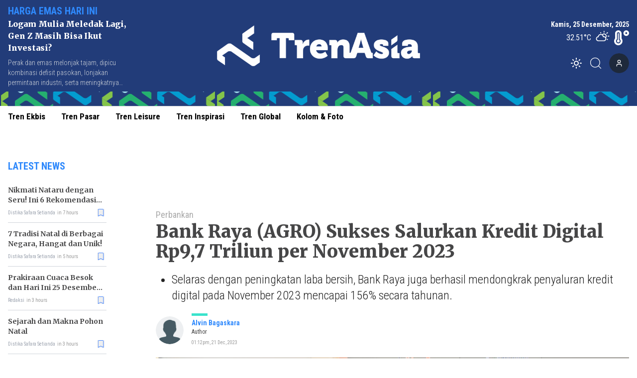

--- FILE ---
content_type: text/html; charset=utf-8
request_url: https://www.trenasia.id/bank-raya-agro-sukses-salurkan-kredit-digital-rp-9-7-triliun-per-november-2023
body_size: 10966
content:
<!DOCTYPE html><html lang="id"><head><meta charSet="utf-8"/><meta name="viewport" content="width=device-width"/><link rel="apple-touch-icon" sizes="180x180" href="/favicon/apple-touch-icon.png"/><link rel="icon" type="image/png" sizes="32x32" href="/favicon/favicon-32x32.png"/><link rel="icon" type="image/png" sizes="16x16" href="/favicon/favicon-16x16.png"/><link rel="manifest" href="/favicon/site.webmanifest"/><link rel="mask-icon" href="/favicon/safari-pinned-tab.svg" color="#5bbad5"/><meta name="msapplication-TileColor" content="#2b5797"/><meta name="theme-color" content="#ffffff"/><link rel="preload" as="image" imageSrcSet="/_next/image?url=https%3A%2F%2Fik.trn.asia%2Fuploads%2F2024%2F10%2F1729117370639.png&amp;w=640&amp;q=75 1x, /_next/image?url=https%3A%2F%2Fik.trn.asia%2Fuploads%2F2024%2F10%2F1729117370639.png&amp;w=1080&amp;q=75 2x"/><title>Bank Raya (AGRO) Sukses Salurkan Kredit Digital Rp9,7 Triliun per November 2023</title><meta name="description" content="Selaras dengan peningkatan laba bersih, Bank Raya juga berhasil mendongkrak penyaluran kredit digital pada November 2023 mencapai 156% secara tahunan."/><meta itemProp="name" content="Bank Raya (AGRO) Sukses Salurkan Kredit Digital Rp9,7 Triliun per November 2023"/><meta itemProp="description" content="Selaras dengan peningkatan laba bersih, Bank Raya juga berhasil mendongkrak penyaluran kredit digital pada November 2023 mencapai 156% secara tahunan."/><meta itemProp="image" content="https://ik.trn.asia/uploads/2022/02/1644422340473.jpeg"/><meta property="og:title" content="Bank Raya (AGRO) Sukses Salurkan Kredit Digital Rp9,7 Triliun per November 2023"/><meta property="og:description" content="Selaras dengan peningkatan laba bersih, Bank Raya juga berhasil mendongkrak penyaluran kredit digital pada November 2023 mencapai 156% secara tahunan."/><meta property="og:image" content="https://ik.trn.asia/uploads/2022/02/1644422340473.jpeg"/><meta property="og:image:width" content="330"/><meta property="og:image:height" content="219"/><meta property="og:url" content="https://www.trenasia.id/perbankan/bank-raya-agro-sukses-salurkan-kredit-digital-rp-9-7-triliun-per-november-2023"/><meta property="og:type" content="website"/><meta property="og:site_name" content="TrenAsia"/><meta property="article:publisher" content="https://www.facebook.com/trenasiacom"/><meta property="article:published_time" content="2023-12-21T13:45:08+07:00"/><meta name="googlebot-news" content="index,follow"/><meta name="googlebot" content="index,follow"/><meta name="robots" content="index, follow"/><meta name="language" content="id"/><meta name="geo.country" content="id"/><meta http-equiv="content-language" content="id"/><meta name="geo.placename" content="Indonesia"/><meta content="8mCaHlbx_KljZzqu87pYJhxOB7XSxugmmnqaKdovndA" name="google-site-verification"/><meta name="twitter:title" content="Bank Raya (AGRO) Sukses Salurkan Kredit Digital Rp9,7 Triliun per November 2023"/><meta name="twitter:description" content="Selaras dengan peningkatan laba bersih, Bank Raya juga berhasil mendongkrak penyaluran kredit digital pada November 2023 mencapai 156% secara tahunan."/><meta name="twitter:image" content="https://ik.trn.asia/uploads/2022/02/1644422340473.jpeg"/><meta name="twitter:card" content="summary_large_image"/><meta name="twitter:creator" content="@trenasia_com"/><meta name="twitter:site" content="@trenasia_com"/><meta name="keywords" content="AGRO, Bank Raya, PT Bank Raya Indonesia Tbk"/><link rel="canonical" href="https://www.trenasia.id/perbankan/bank-raya-agro-sukses-salurkan-kredit-digital-rp-9-7-triliun-per-november-2023"/><script class="yoast-schema-graph" type="application/ld+json">{"@context":"https://schema.org","@type":"WebSite","url":"https://www.trenasia.id/","potentialAction":{"@type":"SearchAction","target":"https://www.trenasia.id/search?q={search_term_string}","query-input":"required name=search_term_string"}}</script><script class="yoast-schema-graph" type="application/ld+json">{"@context":"https://schema.org","@type":"Organization","name":"Trenasia","url":"https://www.trenasia.id/","sameAs":["https://www.facebook.com/trenasiacom","https://twitter.com/trenasia_com","https://www.instagram.com/trenasiacom/"],"logo":"https://ik.imagekit.io/uploads/2022/09/1662381360555.png?tr=w-305.98"}</script><script class="yoast-schema-graph" type="application/ld+json">{"@context":"https://schema.org","@graph":[{"@type":"ImageObject","@id":"https://ik.trn.asia/uploads/2022/02/1644422340473.jpeg","inLanguage":"id-ID","url":"https://ik.trn.asia/uploads/2022/02/1644422340473.jpeg","width":2048,"height":1365,"caption":"Kantor pusat Bank Raya di kawasan Buncit Jakarta Selatan, Rabu 9 Februari 2022. Foto : Panji Asmoro/TrenAsia"},{"@type":"WebPage","@id":"https://www.trenasia.id/perbankan/bank-raya-agro-sukses-salurkan-kredit-digital-rp-9-7-triliun-per-november-2023","url":"https://www.trenasia.id/perbankan/bank-raya-agro-sukses-salurkan-kredit-digital-rp-9-7-triliun-per-november-2023","name":"Bank Raya (AGRO) Sukses Salurkan Kredit Digital Rp9,7 Triliun per November 2023 - TrenAsia","keywords":"AGRO,Bank Raya,PT Bank Raya Indonesia Tbk","primaryImageOfPage":{"@id":"https://ik.trn.asia/uploads/2022/02/1644422340473.jpeg"},"image":[{"@id":"https://ik.trn.asia/uploads/2022/02/1644422340473.jpeg"}],"datePublished":"Thu Dec 21 2023 06:45:08 GMT+0000 (Coordinated Universal Time)","dateModified":"Thu Dec 21 2023 06:45:08 GMT+0000 (Coordinated Universal Time)","author":{"@id":"https://www.trenasia.id/author/Bgaskara"},"inLanguage":"id-ID","potentialAction":[{"@type":"ReadAction","target":["https://www.trenasia.id/perbankan/bank-raya-agro-sukses-salurkan-kredit-digital-rp-9-7-triliun-per-november-2023"]}]},{"@context":"http://schema.org","@type":"NewsArticle","headline":"Bank Raya (AGRO) Sukses Salurkan Kredit Digital Rp9,7 Triliun per November 2023","datePublished":"Thu Dec 21 2023 06:45:08 GMT+0000 (Coordinated Universal Time)","dateModified":"Thu Dec 21 2023 06:45:08 GMT+0000 (Coordinated Universal Time)","description":"Selaras dengan peningkatan laba bersih, Bank Raya juga berhasil mendongkrak penyaluran kredit digital pada November 2023 mencapai 156% secara tahunan.","image":{"@id":"https://ik.trn.asia/uploads/2022/02/1644422340473.jpeg","@type":"ImageObject","url":"https://ik.trn.asia/uploads/2022/02/1644422340473.jpeg","width":700,"height":393},"author":{"@type":"Person","name":"Alvin Bagaskara"},"publisher":{"@type":"Organization","name":"trenasia","logo":{"@type":"ImageObject","url":"https://ik.imagekit.io/uploads/2022/09/1662381360555.png?tr=w-305.98","width":809,"height":172}}},{"@type":"Person","@id":"https://www.trenasia.id/author/Bgaskara","name":"Alvin Bagaskara","image":{"@type":"ImageObject","@id":"https://www.trenasia.id/author.png","inLanguage":"id-ID","url":"https://www.trenasia.id/author.png","caption":"Alvin Bagaskara"}}]}</script><link rel="amphtml" href="https://www.trenasia.id/amp/bank-raya-agro-sukses-salurkan-kredit-digital-rp-9-7-triliun-per-november-2023"/><link rel="preload" as="image" imageSrcSet="https://ik.trn.asia/uploads/2022/02/1644422340473.jpeg?tr=w-1000,h-560 1x, https://ik.trn.asia/uploads/2022/02/1644422340473.jpeg?tr=w-1000,h-560 2x"/><meta name="next-head-count" content="46"/><script async="" src="https://www.googletagmanager.com/gtag/js?id=G-B21KS7KCX2" type="e92a1aaa487fe85307aaad44-text/javascript"></script><script type="e92a1aaa487fe85307aaad44-text/javascript">
            window.dataLayer = window.dataLayer || [];
            function gtag(){dataLayer.push(arguments);}
            gtag('js', new Date());

            gtag('config', 'G-B21KS7KCX2', {
              page_path: window.location.pathname,
            });
          </script><link rel="preload" href="/_next/static/css/d1a0c48768017060.css" as="style"/><link rel="stylesheet" href="/_next/static/css/d1a0c48768017060.css" data-n-g=""/><noscript data-n-css=""></noscript><script defer="" nomodule="" src="/_next/static/chunks/polyfills-c67a75d1b6f99dc8.js" type="e92a1aaa487fe85307aaad44-text/javascript"></script><script src="/_next/static/chunks/webpack-65b3e3ec11f7a1be.js" defer="" type="e92a1aaa487fe85307aaad44-text/javascript"></script><script src="/_next/static/chunks/framework-3671d8951bf44e4e.js" defer="" type="e92a1aaa487fe85307aaad44-text/javascript"></script><script src="/_next/static/chunks/main-dc20b3106e9d37db.js" defer="" type="e92a1aaa487fe85307aaad44-text/javascript"></script><script src="/_next/static/chunks/pages/_app-b27bc33bd10ae603.js" defer="" type="e92a1aaa487fe85307aaad44-text/javascript"></script><script src="/_next/static/chunks/0c428ae2-6dbe3948c8261209.js" defer="" type="e92a1aaa487fe85307aaad44-text/javascript"></script><script src="/_next/static/chunks/3858-f91711d5e927f93f.js" defer="" type="e92a1aaa487fe85307aaad44-text/javascript"></script><script src="/_next/static/chunks/6492-c667a49e577b5d14.js" defer="" type="e92a1aaa487fe85307aaad44-text/javascript"></script><script src="/_next/static/chunks/2361-1f2304e52e41dc13.js" defer="" type="e92a1aaa487fe85307aaad44-text/javascript"></script><script src="/_next/static/chunks/7961-be1b4ffd3970da7e.js" defer="" type="e92a1aaa487fe85307aaad44-text/javascript"></script><script src="/_next/static/chunks/6534-e376c6ee79a252bd.js" defer="" type="e92a1aaa487fe85307aaad44-text/javascript"></script><script src="/_next/static/chunks/2558-a359d7d7607575ff.js" defer="" type="e92a1aaa487fe85307aaad44-text/javascript"></script><script src="/_next/static/chunks/2620-3c8ded5d811301fa.js" defer="" type="e92a1aaa487fe85307aaad44-text/javascript"></script><script src="/_next/static/chunks/6733-710dd6a56e7e9589.js" defer="" type="e92a1aaa487fe85307aaad44-text/javascript"></script><script src="/_next/static/chunks/pages/%5Bslug%5D-c30a41f2c16cd05b.js" defer="" type="e92a1aaa487fe85307aaad44-text/javascript"></script><script src="/_next/static/O5A8OB5N8Tj4eU-aTm069/_buildManifest.js" defer="" type="e92a1aaa487fe85307aaad44-text/javascript"></script><script src="/_next/static/O5A8OB5N8Tj4eU-aTm069/_ssgManifest.js" defer="" type="e92a1aaa487fe85307aaad44-text/javascript"></script><style data-href="https://fonts.googleapis.com/css2?family=Playfair+Display:wght@400;500;800;900&family=Noto+Serif:wght@700&family=Merriweather:wght@400;700;900&family=Roboto+Condensed:wght@100;300;400;700&display=swap">@font-face{font-family:'Merriweather';font-style:normal;font-weight:400;font-stretch:normal;font-display:swap;src:url(https://fonts.gstatic.com/l/font?kit=u-4D0qyriQwlOrhSvowK_l5UcA6zuSYEqOzpPe3HOZJ5eX1WtLaQwmYiScCmDxhtNOKl8yDr3icqEA&skey=379c1eccf863c625&v=v33) format('woff')}@font-face{font-family:'Merriweather';font-style:normal;font-weight:700;font-stretch:normal;font-display:swap;src:url(https://fonts.gstatic.com/l/font?kit=u-4D0qyriQwlOrhSvowK_l5UcA6zuSYEqOzpPe3HOZJ5eX1WtLaQwmYiScCmDxhtNOKl8yDrOSAqEA&skey=379c1eccf863c625&v=v33) format('woff')}@font-face{font-family:'Merriweather';font-style:normal;font-weight:900;font-stretch:normal;font-display:swap;src:url(https://fonts.gstatic.com/l/font?kit=u-4D0qyriQwlOrhSvowK_l5UcA6zuSYEqOzpPe3HOZJ5eX1WtLaQwmYiScCmDxhtNOKl8yDrdyAqEA&skey=379c1eccf863c625&v=v33) format('woff')}@font-face{font-family:'Noto Serif';font-style:normal;font-weight:700;font-stretch:normal;font-display:swap;src:url(https://fonts.gstatic.com/l/font?kit=ga6iaw1J5X9T9RW6j9bNVls-hfgvz8JcMofYTa32J4wsL2JAlAhZT1ejww&skey=ff3f102bd67fc93c&v=v33) format('woff')}@font-face{font-family:'Playfair Display';font-style:normal;font-weight:400;font-display:swap;src:url(https://fonts.gstatic.com/l/font?kit=nuFvD-vYSZviVYUb_rj3ij__anPXJzDwcbmjWBN2PKdFvUDT&skey=f3b68f0152604ed9&v=v40) format('woff')}@font-face{font-family:'Playfair Display';font-style:normal;font-weight:500;font-display:swap;src:url(https://fonts.gstatic.com/l/font?kit=nuFvD-vYSZviVYUb_rj3ij__anPXJzDwcbmjWBN2PKd3vUDT&skey=f3b68f0152604ed9&v=v40) format('woff')}@font-face{font-family:'Playfair Display';font-style:normal;font-weight:800;font-display:swap;src:url(https://fonts.gstatic.com/l/font?kit=nuFvD-vYSZviVYUb_rj3ij__anPXJzDwcbmjWBN2PKfFukDT&skey=f3b68f0152604ed9&v=v40) format('woff')}@font-face{font-family:'Playfair Display';font-style:normal;font-weight:900;font-display:swap;src:url(https://fonts.gstatic.com/l/font?kit=nuFvD-vYSZviVYUb_rj3ij__anPXJzDwcbmjWBN2PKfsukDT&skey=f3b68f0152604ed9&v=v40) format('woff')}@font-face{font-family:'Roboto Condensed';font-style:normal;font-weight:100;font-display:swap;src:url(https://fonts.gstatic.com/l/font?kit=ieVo2ZhZI2eCN5jzbjEETS9weq8-_d6T_POl0fRJeyWyo_BK&skey=9986ecffddb755ab&v=v31) format('woff')}@font-face{font-family:'Roboto Condensed';font-style:normal;font-weight:300;font-display:swap;src:url(https://fonts.gstatic.com/l/font?kit=ieVo2ZhZI2eCN5jzbjEETS9weq8-_d6T_POl0fRJeyXsovBK&skey=9986ecffddb755ab&v=v31) format('woff')}@font-face{font-family:'Roboto Condensed';font-style:normal;font-weight:400;font-display:swap;src:url(https://fonts.gstatic.com/l/font?kit=ieVo2ZhZI2eCN5jzbjEETS9weq8-_d6T_POl0fRJeyWyovBK&skey=9986ecffddb755ab&v=v31) format('woff')}@font-face{font-family:'Roboto Condensed';font-style:normal;font-weight:700;font-display:swap;src:url(https://fonts.gstatic.com/l/font?kit=ieVo2ZhZI2eCN5jzbjEETS9weq8-_d6T_POl0fRJeyVVpfBK&skey=9986ecffddb755ab&v=v31) format('woff')}@font-face{font-family:'Merriweather';font-style:normal;font-weight:400;font-stretch:100%;font-display:swap;src:url(https://fonts.gstatic.com/s/merriweather/v33/u-4e0qyriQwlOrhSvowK_l5UcA6zuSYEqOzpPe3HOZJ5eX1WtLaQwmYiSeqnJ-mXq1Gi3iE.woff2) format('woff2');unicode-range:U+0460-052F,U+1C80-1C8A,U+20B4,U+2DE0-2DFF,U+A640-A69F,U+FE2E-FE2F}@font-face{font-family:'Merriweather';font-style:normal;font-weight:400;font-stretch:100%;font-display:swap;src:url(https://fonts.gstatic.com/s/merriweather/v33/u-4e0qyriQwlOrhSvowK_l5UcA6zuSYEqOzpPe3HOZJ5eX1WtLaQwmYiSequJ-mXq1Gi3iE.woff2) format('woff2');unicode-range:U+0301,U+0400-045F,U+0490-0491,U+04B0-04B1,U+2116}@font-face{font-family:'Merriweather';font-style:normal;font-weight:400;font-stretch:100%;font-display:swap;src:url(https://fonts.gstatic.com/s/merriweather/v33/u-4e0qyriQwlOrhSvowK_l5UcA6zuSYEqOzpPe3HOZJ5eX1WtLaQwmYiSeqlJ-mXq1Gi3iE.woff2) format('woff2');unicode-range:U+0102-0103,U+0110-0111,U+0128-0129,U+0168-0169,U+01A0-01A1,U+01AF-01B0,U+0300-0301,U+0303-0304,U+0308-0309,U+0323,U+0329,U+1EA0-1EF9,U+20AB}@font-face{font-family:'Merriweather';font-style:normal;font-weight:400;font-stretch:100%;font-display:swap;src:url(https://fonts.gstatic.com/s/merriweather/v33/u-4e0qyriQwlOrhSvowK_l5UcA6zuSYEqOzpPe3HOZJ5eX1WtLaQwmYiSeqkJ-mXq1Gi3iE.woff2) format('woff2');unicode-range:U+0100-02BA,U+02BD-02C5,U+02C7-02CC,U+02CE-02D7,U+02DD-02FF,U+0304,U+0308,U+0329,U+1D00-1DBF,U+1E00-1E9F,U+1EF2-1EFF,U+2020,U+20A0-20AB,U+20AD-20C0,U+2113,U+2C60-2C7F,U+A720-A7FF}@font-face{font-family:'Merriweather';font-style:normal;font-weight:400;font-stretch:100%;font-display:swap;src:url(https://fonts.gstatic.com/s/merriweather/v33/u-4e0qyriQwlOrhSvowK_l5UcA6zuSYEqOzpPe3HOZJ5eX1WtLaQwmYiSeqqJ-mXq1Gi.woff2) format('woff2');unicode-range:U+0000-00FF,U+0131,U+0152-0153,U+02BB-02BC,U+02C6,U+02DA,U+02DC,U+0304,U+0308,U+0329,U+2000-206F,U+20AC,U+2122,U+2191,U+2193,U+2212,U+2215,U+FEFF,U+FFFD}@font-face{font-family:'Merriweather';font-style:normal;font-weight:700;font-stretch:100%;font-display:swap;src:url(https://fonts.gstatic.com/s/merriweather/v33/u-4e0qyriQwlOrhSvowK_l5UcA6zuSYEqOzpPe3HOZJ5eX1WtLaQwmYiSeqnJ-mXq1Gi3iE.woff2) format('woff2');unicode-range:U+0460-052F,U+1C80-1C8A,U+20B4,U+2DE0-2DFF,U+A640-A69F,U+FE2E-FE2F}@font-face{font-family:'Merriweather';font-style:normal;font-weight:700;font-stretch:100%;font-display:swap;src:url(https://fonts.gstatic.com/s/merriweather/v33/u-4e0qyriQwlOrhSvowK_l5UcA6zuSYEqOzpPe3HOZJ5eX1WtLaQwmYiSequJ-mXq1Gi3iE.woff2) format('woff2');unicode-range:U+0301,U+0400-045F,U+0490-0491,U+04B0-04B1,U+2116}@font-face{font-family:'Merriweather';font-style:normal;font-weight:700;font-stretch:100%;font-display:swap;src:url(https://fonts.gstatic.com/s/merriweather/v33/u-4e0qyriQwlOrhSvowK_l5UcA6zuSYEqOzpPe3HOZJ5eX1WtLaQwmYiSeqlJ-mXq1Gi3iE.woff2) format('woff2');unicode-range:U+0102-0103,U+0110-0111,U+0128-0129,U+0168-0169,U+01A0-01A1,U+01AF-01B0,U+0300-0301,U+0303-0304,U+0308-0309,U+0323,U+0329,U+1EA0-1EF9,U+20AB}@font-face{font-family:'Merriweather';font-style:normal;font-weight:700;font-stretch:100%;font-display:swap;src:url(https://fonts.gstatic.com/s/merriweather/v33/u-4e0qyriQwlOrhSvowK_l5UcA6zuSYEqOzpPe3HOZJ5eX1WtLaQwmYiSeqkJ-mXq1Gi3iE.woff2) format('woff2');unicode-range:U+0100-02BA,U+02BD-02C5,U+02C7-02CC,U+02CE-02D7,U+02DD-02FF,U+0304,U+0308,U+0329,U+1D00-1DBF,U+1E00-1E9F,U+1EF2-1EFF,U+2020,U+20A0-20AB,U+20AD-20C0,U+2113,U+2C60-2C7F,U+A720-A7FF}@font-face{font-family:'Merriweather';font-style:normal;font-weight:700;font-stretch:100%;font-display:swap;src:url(https://fonts.gstatic.com/s/merriweather/v33/u-4e0qyriQwlOrhSvowK_l5UcA6zuSYEqOzpPe3HOZJ5eX1WtLaQwmYiSeqqJ-mXq1Gi.woff2) format('woff2');unicode-range:U+0000-00FF,U+0131,U+0152-0153,U+02BB-02BC,U+02C6,U+02DA,U+02DC,U+0304,U+0308,U+0329,U+2000-206F,U+20AC,U+2122,U+2191,U+2193,U+2212,U+2215,U+FEFF,U+FFFD}@font-face{font-family:'Merriweather';font-style:normal;font-weight:900;font-stretch:100%;font-display:swap;src:url(https://fonts.gstatic.com/s/merriweather/v33/u-4e0qyriQwlOrhSvowK_l5UcA6zuSYEqOzpPe3HOZJ5eX1WtLaQwmYiSeqnJ-mXq1Gi3iE.woff2) format('woff2');unicode-range:U+0460-052F,U+1C80-1C8A,U+20B4,U+2DE0-2DFF,U+A640-A69F,U+FE2E-FE2F}@font-face{font-family:'Merriweather';font-style:normal;font-weight:900;font-stretch:100%;font-display:swap;src:url(https://fonts.gstatic.com/s/merriweather/v33/u-4e0qyriQwlOrhSvowK_l5UcA6zuSYEqOzpPe3HOZJ5eX1WtLaQwmYiSequJ-mXq1Gi3iE.woff2) format('woff2');unicode-range:U+0301,U+0400-045F,U+0490-0491,U+04B0-04B1,U+2116}@font-face{font-family:'Merriweather';font-style:normal;font-weight:900;font-stretch:100%;font-display:swap;src:url(https://fonts.gstatic.com/s/merriweather/v33/u-4e0qyriQwlOrhSvowK_l5UcA6zuSYEqOzpPe3HOZJ5eX1WtLaQwmYiSeqlJ-mXq1Gi3iE.woff2) format('woff2');unicode-range:U+0102-0103,U+0110-0111,U+0128-0129,U+0168-0169,U+01A0-01A1,U+01AF-01B0,U+0300-0301,U+0303-0304,U+0308-0309,U+0323,U+0329,U+1EA0-1EF9,U+20AB}@font-face{font-family:'Merriweather';font-style:normal;font-weight:900;font-stretch:100%;font-display:swap;src:url(https://fonts.gstatic.com/s/merriweather/v33/u-4e0qyriQwlOrhSvowK_l5UcA6zuSYEqOzpPe3HOZJ5eX1WtLaQwmYiSeqkJ-mXq1Gi3iE.woff2) format('woff2');unicode-range:U+0100-02BA,U+02BD-02C5,U+02C7-02CC,U+02CE-02D7,U+02DD-02FF,U+0304,U+0308,U+0329,U+1D00-1DBF,U+1E00-1E9F,U+1EF2-1EFF,U+2020,U+20A0-20AB,U+20AD-20C0,U+2113,U+2C60-2C7F,U+A720-A7FF}@font-face{font-family:'Merriweather';font-style:normal;font-weight:900;font-stretch:100%;font-display:swap;src:url(https://fonts.gstatic.com/s/merriweather/v33/u-4e0qyriQwlOrhSvowK_l5UcA6zuSYEqOzpPe3HOZJ5eX1WtLaQwmYiSeqqJ-mXq1Gi.woff2) format('woff2');unicode-range:U+0000-00FF,U+0131,U+0152-0153,U+02BB-02BC,U+02C6,U+02DA,U+02DC,U+0304,U+0308,U+0329,U+2000-206F,U+20AC,U+2122,U+2191,U+2193,U+2212,U+2215,U+FEFF,U+FFFD}@font-face{font-family:'Noto Serif';font-style:normal;font-weight:700;font-stretch:100%;font-display:swap;src:url(https://fonts.gstatic.com/l/font?kit=ga6iaw1J5X9T9RW6j9bNVls-hfgvz8JcMofYTa32J4wsL2JAlAhZT1eTyscMpKrCzi0iNaA&skey=ff3f102bd67fc93c&v=v33) format('woff');unicode-range:U+0460-052F,U+1C80-1C8A,U+20B4,U+2DE0-2DFF,U+A640-A69F,U+FE2E-FE2F}@font-face{font-family:'Noto Serif';font-style:normal;font-weight:700;font-stretch:100%;font-display:swap;src:url(https://fonts.gstatic.com/l/font?kit=ga6iaw1J5X9T9RW6j9bNVls-hfgvz8JcMofYTa32J4wsL2JAlAhZT1eTw8cMpKrCzi0iNaA&skey=ff3f102bd67fc93c&v=v33) format('woff');unicode-range:U+0301,U+0400-045F,U+0490-0491,U+04B0-04B1,U+2116}@font-face{font-family:'Noto Serif';font-style:normal;font-weight:700;font-stretch:100%;font-display:swap;src:url(https://fonts.gstatic.com/l/font?kit=ga6iaw1J5X9T9RW6j9bNVls-hfgvz8JcMofYTa32J4wsL2JAlAhZT1eTy8cMpKrCzi0iNaA&skey=ff3f102bd67fc93c&v=v33) format('woff');unicode-range:U+1F00-1FFF}@font-face{font-family:'Noto Serif';font-style:normal;font-weight:700;font-stretch:100%;font-display:swap;src:url(https://fonts.gstatic.com/l/font?kit=ga6iaw1J5X9T9RW6j9bNVls-hfgvz8JcMofYTa32J4wsL2JAlAhZT1eTxMcMpKrCzi0iNaA&skey=ff3f102bd67fc93c&v=v33) format('woff');unicode-range:U+0370-0377,U+037A-037F,U+0384-038A,U+038C,U+038E-03A1,U+03A3-03FF}@font-face{font-family:'Noto Serif';font-style:normal;font-weight:700;font-stretch:100%;font-display:swap;src:url(https://fonts.gstatic.com/l/font?kit=ga6iaw1J5X9T9RW6j9bNVls-hfgvz8JcMofYTa32J4wsL2JAlAhZT1eTu8cMpKrCzi0iNaA&skey=ff3f102bd67fc93c&v=v33) format('woff');unicode-range:U+0302-0303,U+0305,U+0307-0308,U+0310,U+0312,U+0315,U+031A,U+0326-0327,U+032C,U+032F-0330,U+0332-0333,U+0338,U+033A,U+0346,U+034D,U+0391-03A1,U+03A3-03A9,U+03B1-03C9,U+03D1,U+03D5-03D6,U+03F0-03F1,U+03F4-03F5,U+2016-2017,U+2034-2038,U+203C,U+2040,U+2043,U+2047,U+2050,U+2057,U+205F,U+2070-2071,U+2074-208E,U+2090-209C,U+20D0-20DC,U+20E1,U+20E5-20EF,U+2100-2112,U+2114-2115,U+2117-2121,U+2123-214F,U+2190,U+2192,U+2194-21AE,U+21B0-21E5,U+21F1-21F2,U+21F4-2211,U+2213-2214,U+2216-22FF,U+2308-230B,U+2310,U+2319,U+231C-2321,U+2336-237A,U+237C,U+2395,U+239B-23B7,U+23D0,U+23DC-23E1,U+2474-2475,U+25AF,U+25B3,U+25B7,U+25BD,U+25C1,U+25CA,U+25CC,U+25FB,U+266D-266F,U+27C0-27FF,U+2900-2AFF,U+2B0E-2B11,U+2B30-2B4C,U+2BFE,U+3030,U+FF5B,U+FF5D,U+1D400-1D7FF,U+1EE00-1EEFF}@font-face{font-family:'Noto Serif';font-style:normal;font-weight:700;font-stretch:100%;font-display:swap;src:url(https://fonts.gstatic.com/l/font?kit=ga6iaw1J5X9T9RW6j9bNVls-hfgvz8JcMofYTa32J4wsL2JAlAhZT1eTyMcMpKrCzi0iNaA&skey=ff3f102bd67fc93c&v=v33) format('woff');unicode-range:U+0102-0103,U+0110-0111,U+0128-0129,U+0168-0169,U+01A0-01A1,U+01AF-01B0,U+0300-0301,U+0303-0304,U+0308-0309,U+0323,U+0329,U+1EA0-1EF9,U+20AB}@font-face{font-family:'Noto Serif';font-style:normal;font-weight:700;font-stretch:100%;font-display:swap;src:url(https://fonts.gstatic.com/l/font?kit=ga6iaw1J5X9T9RW6j9bNVls-hfgvz8JcMofYTa32J4wsL2JAlAhZT1eTyccMpKrCzi0iNaA&skey=ff3f102bd67fc93c&v=v33) format('woff');unicode-range:U+0100-02BA,U+02BD-02C5,U+02C7-02CC,U+02CE-02D7,U+02DD-02FF,U+0304,U+0308,U+0329,U+1D00-1DBF,U+1E00-1E9F,U+1EF2-1EFF,U+2020,U+20A0-20AB,U+20AD-20C0,U+2113,U+2C60-2C7F,U+A720-A7FF}@font-face{font-family:'Noto Serif';font-style:normal;font-weight:700;font-stretch:100%;font-display:swap;src:url(https://fonts.gstatic.com/l/font?kit=ga6iaw1J5X9T9RW6j9bNVls-hfgvz8JcMofYTa32J4wsL2JAlAhZT1eTx8cMpKrCzi0i&skey=ff3f102bd67fc93c&v=v33) format('woff');unicode-range:U+0000-00FF,U+0131,U+0152-0153,U+02BB-02BC,U+02C6,U+02DA,U+02DC,U+0304,U+0308,U+0329,U+2000-206F,U+20AC,U+2122,U+2191,U+2193,U+2212,U+2215,U+FEFF,U+FFFD}@font-face{font-family:'Playfair Display';font-style:normal;font-weight:400;font-display:swap;src:url(https://fonts.gstatic.com/s/playfairdisplay/v40/nuFiD-vYSZviVYUb_rj3ij__anPXDTjYgEM86xRbPQ.woff2) format('woff2');unicode-range:U+0301,U+0400-045F,U+0490-0491,U+04B0-04B1,U+2116}@font-face{font-family:'Playfair Display';font-style:normal;font-weight:400;font-display:swap;src:url(https://fonts.gstatic.com/s/playfairdisplay/v40/nuFiD-vYSZviVYUb_rj3ij__anPXDTPYgEM86xRbPQ.woff2) format('woff2');unicode-range:U+0102-0103,U+0110-0111,U+0128-0129,U+0168-0169,U+01A0-01A1,U+01AF-01B0,U+0300-0301,U+0303-0304,U+0308-0309,U+0323,U+0329,U+1EA0-1EF9,U+20AB}@font-face{font-family:'Playfair Display';font-style:normal;font-weight:400;font-display:swap;src:url(https://fonts.gstatic.com/s/playfairdisplay/v40/nuFiD-vYSZviVYUb_rj3ij__anPXDTLYgEM86xRbPQ.woff2) format('woff2');unicode-range:U+0100-02BA,U+02BD-02C5,U+02C7-02CC,U+02CE-02D7,U+02DD-02FF,U+0304,U+0308,U+0329,U+1D00-1DBF,U+1E00-1E9F,U+1EF2-1EFF,U+2020,U+20A0-20AB,U+20AD-20C0,U+2113,U+2C60-2C7F,U+A720-A7FF}@font-face{font-family:'Playfair Display';font-style:normal;font-weight:400;font-display:swap;src:url(https://fonts.gstatic.com/s/playfairdisplay/v40/nuFiD-vYSZviVYUb_rj3ij__anPXDTzYgEM86xQ.woff2) format('woff2');unicode-range:U+0000-00FF,U+0131,U+0152-0153,U+02BB-02BC,U+02C6,U+02DA,U+02DC,U+0304,U+0308,U+0329,U+2000-206F,U+20AC,U+2122,U+2191,U+2193,U+2212,U+2215,U+FEFF,U+FFFD}@font-face{font-family:'Playfair Display';font-style:normal;font-weight:500;font-display:swap;src:url(https://fonts.gstatic.com/s/playfairdisplay/v40/nuFiD-vYSZviVYUb_rj3ij__anPXDTjYgEM86xRbPQ.woff2) format('woff2');unicode-range:U+0301,U+0400-045F,U+0490-0491,U+04B0-04B1,U+2116}@font-face{font-family:'Playfair Display';font-style:normal;font-weight:500;font-display:swap;src:url(https://fonts.gstatic.com/s/playfairdisplay/v40/nuFiD-vYSZviVYUb_rj3ij__anPXDTPYgEM86xRbPQ.woff2) format('woff2');unicode-range:U+0102-0103,U+0110-0111,U+0128-0129,U+0168-0169,U+01A0-01A1,U+01AF-01B0,U+0300-0301,U+0303-0304,U+0308-0309,U+0323,U+0329,U+1EA0-1EF9,U+20AB}@font-face{font-family:'Playfair Display';font-style:normal;font-weight:500;font-display:swap;src:url(https://fonts.gstatic.com/s/playfairdisplay/v40/nuFiD-vYSZviVYUb_rj3ij__anPXDTLYgEM86xRbPQ.woff2) format('woff2');unicode-range:U+0100-02BA,U+02BD-02C5,U+02C7-02CC,U+02CE-02D7,U+02DD-02FF,U+0304,U+0308,U+0329,U+1D00-1DBF,U+1E00-1E9F,U+1EF2-1EFF,U+2020,U+20A0-20AB,U+20AD-20C0,U+2113,U+2C60-2C7F,U+A720-A7FF}@font-face{font-family:'Playfair Display';font-style:normal;font-weight:500;font-display:swap;src:url(https://fonts.gstatic.com/s/playfairdisplay/v40/nuFiD-vYSZviVYUb_rj3ij__anPXDTzYgEM86xQ.woff2) format('woff2');unicode-range:U+0000-00FF,U+0131,U+0152-0153,U+02BB-02BC,U+02C6,U+02DA,U+02DC,U+0304,U+0308,U+0329,U+2000-206F,U+20AC,U+2122,U+2191,U+2193,U+2212,U+2215,U+FEFF,U+FFFD}@font-face{font-family:'Playfair Display';font-style:normal;font-weight:800;font-display:swap;src:url(https://fonts.gstatic.com/s/playfairdisplay/v40/nuFiD-vYSZviVYUb_rj3ij__anPXDTjYgEM86xRbPQ.woff2) format('woff2');unicode-range:U+0301,U+0400-045F,U+0490-0491,U+04B0-04B1,U+2116}@font-face{font-family:'Playfair Display';font-style:normal;font-weight:800;font-display:swap;src:url(https://fonts.gstatic.com/s/playfairdisplay/v40/nuFiD-vYSZviVYUb_rj3ij__anPXDTPYgEM86xRbPQ.woff2) format('woff2');unicode-range:U+0102-0103,U+0110-0111,U+0128-0129,U+0168-0169,U+01A0-01A1,U+01AF-01B0,U+0300-0301,U+0303-0304,U+0308-0309,U+0323,U+0329,U+1EA0-1EF9,U+20AB}@font-face{font-family:'Playfair Display';font-style:normal;font-weight:800;font-display:swap;src:url(https://fonts.gstatic.com/s/playfairdisplay/v40/nuFiD-vYSZviVYUb_rj3ij__anPXDTLYgEM86xRbPQ.woff2) format('woff2');unicode-range:U+0100-02BA,U+02BD-02C5,U+02C7-02CC,U+02CE-02D7,U+02DD-02FF,U+0304,U+0308,U+0329,U+1D00-1DBF,U+1E00-1E9F,U+1EF2-1EFF,U+2020,U+20A0-20AB,U+20AD-20C0,U+2113,U+2C60-2C7F,U+A720-A7FF}@font-face{font-family:'Playfair Display';font-style:normal;font-weight:800;font-display:swap;src:url(https://fonts.gstatic.com/s/playfairdisplay/v40/nuFiD-vYSZviVYUb_rj3ij__anPXDTzYgEM86xQ.woff2) format('woff2');unicode-range:U+0000-00FF,U+0131,U+0152-0153,U+02BB-02BC,U+02C6,U+02DA,U+02DC,U+0304,U+0308,U+0329,U+2000-206F,U+20AC,U+2122,U+2191,U+2193,U+2212,U+2215,U+FEFF,U+FFFD}@font-face{font-family:'Playfair Display';font-style:normal;font-weight:900;font-display:swap;src:url(https://fonts.gstatic.com/s/playfairdisplay/v40/nuFiD-vYSZviVYUb_rj3ij__anPXDTjYgEM86xRbPQ.woff2) format('woff2');unicode-range:U+0301,U+0400-045F,U+0490-0491,U+04B0-04B1,U+2116}@font-face{font-family:'Playfair Display';font-style:normal;font-weight:900;font-display:swap;src:url(https://fonts.gstatic.com/s/playfairdisplay/v40/nuFiD-vYSZviVYUb_rj3ij__anPXDTPYgEM86xRbPQ.woff2) format('woff2');unicode-range:U+0102-0103,U+0110-0111,U+0128-0129,U+0168-0169,U+01A0-01A1,U+01AF-01B0,U+0300-0301,U+0303-0304,U+0308-0309,U+0323,U+0329,U+1EA0-1EF9,U+20AB}@font-face{font-family:'Playfair Display';font-style:normal;font-weight:900;font-display:swap;src:url(https://fonts.gstatic.com/s/playfairdisplay/v40/nuFiD-vYSZviVYUb_rj3ij__anPXDTLYgEM86xRbPQ.woff2) format('woff2');unicode-range:U+0100-02BA,U+02BD-02C5,U+02C7-02CC,U+02CE-02D7,U+02DD-02FF,U+0304,U+0308,U+0329,U+1D00-1DBF,U+1E00-1E9F,U+1EF2-1EFF,U+2020,U+20A0-20AB,U+20AD-20C0,U+2113,U+2C60-2C7F,U+A720-A7FF}@font-face{font-family:'Playfair Display';font-style:normal;font-weight:900;font-display:swap;src:url(https://fonts.gstatic.com/s/playfairdisplay/v40/nuFiD-vYSZviVYUb_rj3ij__anPXDTzYgEM86xQ.woff2) format('woff2');unicode-range:U+0000-00FF,U+0131,U+0152-0153,U+02BB-02BC,U+02C6,U+02DA,U+02DC,U+0304,U+0308,U+0329,U+2000-206F,U+20AC,U+2122,U+2191,U+2193,U+2212,U+2215,U+FEFF,U+FFFD}@font-face{font-family:'Roboto Condensed';font-style:normal;font-weight:100;font-display:swap;src:url(https://fonts.gstatic.com/s/robotocondensed/v31/ieVl2ZhZI2eCN5jzbjEETS9weq8-19-7DQk6YvNkeg.woff2) format('woff2');unicode-range:U+0460-052F,U+1C80-1C8A,U+20B4,U+2DE0-2DFF,U+A640-A69F,U+FE2E-FE2F}@font-face{font-family:'Roboto Condensed';font-style:normal;font-weight:100;font-display:swap;src:url(https://fonts.gstatic.com/s/robotocondensed/v31/ieVl2ZhZI2eCN5jzbjEETS9weq8-19a7DQk6YvNkeg.woff2) format('woff2');unicode-range:U+0301,U+0400-045F,U+0490-0491,U+04B0-04B1,U+2116}@font-face{font-family:'Roboto Condensed';font-style:normal;font-weight:100;font-display:swap;src:url(https://fonts.gstatic.com/s/robotocondensed/v31/ieVl2ZhZI2eCN5jzbjEETS9weq8-1967DQk6YvNkeg.woff2) format('woff2');unicode-range:U+1F00-1FFF}@font-face{font-family:'Roboto Condensed';font-style:normal;font-weight:100;font-display:swap;src:url(https://fonts.gstatic.com/s/robotocondensed/v31/ieVl2ZhZI2eCN5jzbjEETS9weq8-19G7DQk6YvNkeg.woff2) format('woff2');unicode-range:U+0370-0377,U+037A-037F,U+0384-038A,U+038C,U+038E-03A1,U+03A3-03FF}@font-face{font-family:'Roboto Condensed';font-style:normal;font-weight:100;font-display:swap;src:url(https://fonts.gstatic.com/s/robotocondensed/v31/ieVl2ZhZI2eCN5jzbjEETS9weq8-1927DQk6YvNkeg.woff2) format('woff2');unicode-range:U+0102-0103,U+0110-0111,U+0128-0129,U+0168-0169,U+01A0-01A1,U+01AF-01B0,U+0300-0301,U+0303-0304,U+0308-0309,U+0323,U+0329,U+1EA0-1EF9,U+20AB}@font-face{font-family:'Roboto Condensed';font-style:normal;font-weight:100;font-display:swap;src:url(https://fonts.gstatic.com/s/robotocondensed/v31/ieVl2ZhZI2eCN5jzbjEETS9weq8-19y7DQk6YvNkeg.woff2) format('woff2');unicode-range:U+0100-02BA,U+02BD-02C5,U+02C7-02CC,U+02CE-02D7,U+02DD-02FF,U+0304,U+0308,U+0329,U+1D00-1DBF,U+1E00-1E9F,U+1EF2-1EFF,U+2020,U+20A0-20AB,U+20AD-20C0,U+2113,U+2C60-2C7F,U+A720-A7FF}@font-face{font-family:'Roboto Condensed';font-style:normal;font-weight:100;font-display:swap;src:url(https://fonts.gstatic.com/s/robotocondensed/v31/ieVl2ZhZI2eCN5jzbjEETS9weq8-19K7DQk6YvM.woff2) format('woff2');unicode-range:U+0000-00FF,U+0131,U+0152-0153,U+02BB-02BC,U+02C6,U+02DA,U+02DC,U+0304,U+0308,U+0329,U+2000-206F,U+20AC,U+2122,U+2191,U+2193,U+2212,U+2215,U+FEFF,U+FFFD}@font-face{font-family:'Roboto Condensed';font-style:normal;font-weight:300;font-display:swap;src:url(https://fonts.gstatic.com/s/robotocondensed/v31/ieVl2ZhZI2eCN5jzbjEETS9weq8-19-7DQk6YvNkeg.woff2) format('woff2');unicode-range:U+0460-052F,U+1C80-1C8A,U+20B4,U+2DE0-2DFF,U+A640-A69F,U+FE2E-FE2F}@font-face{font-family:'Roboto Condensed';font-style:normal;font-weight:300;font-display:swap;src:url(https://fonts.gstatic.com/s/robotocondensed/v31/ieVl2ZhZI2eCN5jzbjEETS9weq8-19a7DQk6YvNkeg.woff2) format('woff2');unicode-range:U+0301,U+0400-045F,U+0490-0491,U+04B0-04B1,U+2116}@font-face{font-family:'Roboto Condensed';font-style:normal;font-weight:300;font-display:swap;src:url(https://fonts.gstatic.com/s/robotocondensed/v31/ieVl2ZhZI2eCN5jzbjEETS9weq8-1967DQk6YvNkeg.woff2) format('woff2');unicode-range:U+1F00-1FFF}@font-face{font-family:'Roboto Condensed';font-style:normal;font-weight:300;font-display:swap;src:url(https://fonts.gstatic.com/s/robotocondensed/v31/ieVl2ZhZI2eCN5jzbjEETS9weq8-19G7DQk6YvNkeg.woff2) format('woff2');unicode-range:U+0370-0377,U+037A-037F,U+0384-038A,U+038C,U+038E-03A1,U+03A3-03FF}@font-face{font-family:'Roboto Condensed';font-style:normal;font-weight:300;font-display:swap;src:url(https://fonts.gstatic.com/s/robotocondensed/v31/ieVl2ZhZI2eCN5jzbjEETS9weq8-1927DQk6YvNkeg.woff2) format('woff2');unicode-range:U+0102-0103,U+0110-0111,U+0128-0129,U+0168-0169,U+01A0-01A1,U+01AF-01B0,U+0300-0301,U+0303-0304,U+0308-0309,U+0323,U+0329,U+1EA0-1EF9,U+20AB}@font-face{font-family:'Roboto Condensed';font-style:normal;font-weight:300;font-display:swap;src:url(https://fonts.gstatic.com/s/robotocondensed/v31/ieVl2ZhZI2eCN5jzbjEETS9weq8-19y7DQk6YvNkeg.woff2) format('woff2');unicode-range:U+0100-02BA,U+02BD-02C5,U+02C7-02CC,U+02CE-02D7,U+02DD-02FF,U+0304,U+0308,U+0329,U+1D00-1DBF,U+1E00-1E9F,U+1EF2-1EFF,U+2020,U+20A0-20AB,U+20AD-20C0,U+2113,U+2C60-2C7F,U+A720-A7FF}@font-face{font-family:'Roboto Condensed';font-style:normal;font-weight:300;font-display:swap;src:url(https://fonts.gstatic.com/s/robotocondensed/v31/ieVl2ZhZI2eCN5jzbjEETS9weq8-19K7DQk6YvM.woff2) format('woff2');unicode-range:U+0000-00FF,U+0131,U+0152-0153,U+02BB-02BC,U+02C6,U+02DA,U+02DC,U+0304,U+0308,U+0329,U+2000-206F,U+20AC,U+2122,U+2191,U+2193,U+2212,U+2215,U+FEFF,U+FFFD}@font-face{font-family:'Roboto Condensed';font-style:normal;font-weight:400;font-display:swap;src:url(https://fonts.gstatic.com/s/robotocondensed/v31/ieVl2ZhZI2eCN5jzbjEETS9weq8-19-7DQk6YvNkeg.woff2) format('woff2');unicode-range:U+0460-052F,U+1C80-1C8A,U+20B4,U+2DE0-2DFF,U+A640-A69F,U+FE2E-FE2F}@font-face{font-family:'Roboto Condensed';font-style:normal;font-weight:400;font-display:swap;src:url(https://fonts.gstatic.com/s/robotocondensed/v31/ieVl2ZhZI2eCN5jzbjEETS9weq8-19a7DQk6YvNkeg.woff2) format('woff2');unicode-range:U+0301,U+0400-045F,U+0490-0491,U+04B0-04B1,U+2116}@font-face{font-family:'Roboto Condensed';font-style:normal;font-weight:400;font-display:swap;src:url(https://fonts.gstatic.com/s/robotocondensed/v31/ieVl2ZhZI2eCN5jzbjEETS9weq8-1967DQk6YvNkeg.woff2) format('woff2');unicode-range:U+1F00-1FFF}@font-face{font-family:'Roboto Condensed';font-style:normal;font-weight:400;font-display:swap;src:url(https://fonts.gstatic.com/s/robotocondensed/v31/ieVl2ZhZI2eCN5jzbjEETS9weq8-19G7DQk6YvNkeg.woff2) format('woff2');unicode-range:U+0370-0377,U+037A-037F,U+0384-038A,U+038C,U+038E-03A1,U+03A3-03FF}@font-face{font-family:'Roboto Condensed';font-style:normal;font-weight:400;font-display:swap;src:url(https://fonts.gstatic.com/s/robotocondensed/v31/ieVl2ZhZI2eCN5jzbjEETS9weq8-1927DQk6YvNkeg.woff2) format('woff2');unicode-range:U+0102-0103,U+0110-0111,U+0128-0129,U+0168-0169,U+01A0-01A1,U+01AF-01B0,U+0300-0301,U+0303-0304,U+0308-0309,U+0323,U+0329,U+1EA0-1EF9,U+20AB}@font-face{font-family:'Roboto Condensed';font-style:normal;font-weight:400;font-display:swap;src:url(https://fonts.gstatic.com/s/robotocondensed/v31/ieVl2ZhZI2eCN5jzbjEETS9weq8-19y7DQk6YvNkeg.woff2) format('woff2');unicode-range:U+0100-02BA,U+02BD-02C5,U+02C7-02CC,U+02CE-02D7,U+02DD-02FF,U+0304,U+0308,U+0329,U+1D00-1DBF,U+1E00-1E9F,U+1EF2-1EFF,U+2020,U+20A0-20AB,U+20AD-20C0,U+2113,U+2C60-2C7F,U+A720-A7FF}@font-face{font-family:'Roboto Condensed';font-style:normal;font-weight:400;font-display:swap;src:url(https://fonts.gstatic.com/s/robotocondensed/v31/ieVl2ZhZI2eCN5jzbjEETS9weq8-19K7DQk6YvM.woff2) format('woff2');unicode-range:U+0000-00FF,U+0131,U+0152-0153,U+02BB-02BC,U+02C6,U+02DA,U+02DC,U+0304,U+0308,U+0329,U+2000-206F,U+20AC,U+2122,U+2191,U+2193,U+2212,U+2215,U+FEFF,U+FFFD}@font-face{font-family:'Roboto Condensed';font-style:normal;font-weight:700;font-display:swap;src:url(https://fonts.gstatic.com/s/robotocondensed/v31/ieVl2ZhZI2eCN5jzbjEETS9weq8-19-7DQk6YvNkeg.woff2) format('woff2');unicode-range:U+0460-052F,U+1C80-1C8A,U+20B4,U+2DE0-2DFF,U+A640-A69F,U+FE2E-FE2F}@font-face{font-family:'Roboto Condensed';font-style:normal;font-weight:700;font-display:swap;src:url(https://fonts.gstatic.com/s/robotocondensed/v31/ieVl2ZhZI2eCN5jzbjEETS9weq8-19a7DQk6YvNkeg.woff2) format('woff2');unicode-range:U+0301,U+0400-045F,U+0490-0491,U+04B0-04B1,U+2116}@font-face{font-family:'Roboto Condensed';font-style:normal;font-weight:700;font-display:swap;src:url(https://fonts.gstatic.com/s/robotocondensed/v31/ieVl2ZhZI2eCN5jzbjEETS9weq8-1967DQk6YvNkeg.woff2) format('woff2');unicode-range:U+1F00-1FFF}@font-face{font-family:'Roboto Condensed';font-style:normal;font-weight:700;font-display:swap;src:url(https://fonts.gstatic.com/s/robotocondensed/v31/ieVl2ZhZI2eCN5jzbjEETS9weq8-19G7DQk6YvNkeg.woff2) format('woff2');unicode-range:U+0370-0377,U+037A-037F,U+0384-038A,U+038C,U+038E-03A1,U+03A3-03FF}@font-face{font-family:'Roboto Condensed';font-style:normal;font-weight:700;font-display:swap;src:url(https://fonts.gstatic.com/s/robotocondensed/v31/ieVl2ZhZI2eCN5jzbjEETS9weq8-1927DQk6YvNkeg.woff2) format('woff2');unicode-range:U+0102-0103,U+0110-0111,U+0128-0129,U+0168-0169,U+01A0-01A1,U+01AF-01B0,U+0300-0301,U+0303-0304,U+0308-0309,U+0323,U+0329,U+1EA0-1EF9,U+20AB}@font-face{font-family:'Roboto Condensed';font-style:normal;font-weight:700;font-display:swap;src:url(https://fonts.gstatic.com/s/robotocondensed/v31/ieVl2ZhZI2eCN5jzbjEETS9weq8-19y7DQk6YvNkeg.woff2) format('woff2');unicode-range:U+0100-02BA,U+02BD-02C5,U+02C7-02CC,U+02CE-02D7,U+02DD-02FF,U+0304,U+0308,U+0329,U+1D00-1DBF,U+1E00-1E9F,U+1EF2-1EFF,U+2020,U+20A0-20AB,U+20AD-20C0,U+2113,U+2C60-2C7F,U+A720-A7FF}@font-face{font-family:'Roboto Condensed';font-style:normal;font-weight:700;font-display:swap;src:url(https://fonts.gstatic.com/s/robotocondensed/v31/ieVl2ZhZI2eCN5jzbjEETS9weq8-19K7DQk6YvM.woff2) format('woff2');unicode-range:U+0000-00FF,U+0131,U+0152-0153,U+02BB-02BC,U+02C6,U+02DA,U+02DC,U+0304,U+0308,U+0329,U+2000-206F,U+20AC,U+2122,U+2191,U+2193,U+2212,U+2215,U+FEFF,U+FFFD}</style></head><body class=" bg-white dark:bg-darkmodeBody antialiased"><div id="__next"><style>
    #nprogress {
      pointer-events: none;
    }
    #nprogress .bar {
      background: #29D;
      position: fixed;
      z-index: 9999;
      top: 0;
      left: 0;
      width: 100%;
      height: 3px;
    }
    #nprogress .peg {
      display: block;
      position: absolute;
      right: 0px;
      width: 100px;
      height: 100%;
      box-shadow: 0 0 10px #29D, 0 0 5px #29D;
      opacity: 1;
      -webkit-transform: rotate(3deg) translate(0px, -4px);
      -ms-transform: rotate(3deg) translate(0px, -4px);
      transform: rotate(3deg) translate(0px, -4px);
    }
    #nprogress .spinner {
      display: block;
      position: fixed;
      z-index: 1031;
      top: 15px;
      right: 15px;
    }
    #nprogress .spinner-icon {
      width: 18px;
      height: 18px;
      box-sizing: border-box;
      border: solid 2px transparent;
      border-top-color: #29D;
      border-left-color: #29D;
      border-radius: 50%;
      -webkit-animation: nprogresss-spinner 400ms linear infinite;
      animation: nprogress-spinner 400ms linear infinite;
    }
    .nprogress-custom-parent {
      overflow: hidden;
      position: relative;
    }
    .nprogress-custom-parent #nprogress .spinner,
    .nprogress-custom-parent #nprogress .bar {
      position: absolute;
    }
    @-webkit-keyframes nprogress-spinner {
      0% {
        -webkit-transform: rotate(0deg);
      }
      100% {
        -webkit-transform: rotate(360deg);
      }
    }
    @keyframes nprogress-spinner {
      0% {
        transform: rotate(0deg);
      }
      100% {
        transform: rotate(360deg);
      }
    }
  </style><script type="e92a1aaa487fe85307aaad44-text/javascript">!function(){try{var d=document.documentElement,c=d.classList;c.remove('light','dark');var e=localStorage.getItem('theme');if('system'===e||(!e&&true)){var t='(prefers-color-scheme: dark)',m=window.matchMedia(t);if(m.media!==t||m.matches){d.style.colorScheme = 'dark';c.add('dark')}else{d.style.colorScheme = 'light';c.add('light')}}else if(e){c.add(e|| '')}if(e==='light'||e==='dark')d.style.colorScheme=e}catch(e){}}()</script><div class="min-h-screen flex flex-col"><header class="text-white border-globals"><div class="max-w-full mx-auto"><div class="bg-[#223c79] "><section class="grid-basic px-4 flex justify-between items-center h-[184px]"><div class="col-span-4"><div class="w-64 py-2"><div><h5 class="font-sans whitespace-nowrap text-primary text-xl font-bold uppercase mb-0">Harga Emas Hari Ini</h5></div><div class="mb-2"><h5 class="hover:text-titleHover pointer dark:text-white text-base font-black text-white font-title line-clamp-3"></h5></div><div class="text-gray-300  text-sm line-clamp-3 font-light dark:text-gray-300"></div></div></div><div class="col-span-4 "><a href="/"><div class="flex justify-center"><img alt="logo-trenasia" width="460" height="150" decoding="async" data-nimg="1" class="filter brightness-100 saturate-100" style="color:transparent" srcSet="/_next/image?url=https%3A%2F%2Fik.trn.asia%2Fuploads%2F2024%2F10%2F1729117370639.png&amp;w=640&amp;q=75 1x, /_next/image?url=https%3A%2F%2Fik.trn.asia%2Fuploads%2F2024%2F10%2F1729117370639.png&amp;w=1080&amp;q=75 2x" src="/_next/image?url=https%3A%2F%2Fik.trn.asia%2Fuploads%2F2024%2F10%2F1729117370639.png&amp;w=1080&amp;q=75"/></div></a></div><div class="col-span-4 flex items-end flex-col "><div class="mb-4"><div class="h-4 w-32 bg-white/10 animate-pulse rounded mb-1"></div><div class="h-4 w-24 bg-white/10 animate-pulse rounded"></div></div><div class="flex flex-col items-end"><div class="flex items-center"><div class="cursor-pointer mr-1"><button class="active:scale-95 inline-flex items-center justify-center text-sm font-medium transition-colors focus:outline-none focus:ring-2 focus:ring-slate-400 focus:ring-offset-2 disabled:opacity-50 dark:focus:ring-slate-400 disabled:pointer-events-none dark:focus:ring-offset-slate-900 bg-transparent hover:bg-zinc-100 data-[state=open]:bg-transparent h-9 px-2 rounded-md text-white" type="button" id="radix-:Rramkm:" aria-haspopup="menu" aria-expanded="false" data-state="closed"><svg xmlns="http://www.w3.org/2000/svg" width="24" height="24" viewBox="0 0 24 24" fill="none" stroke="currentColor" stroke-width="2" stroke-linecap="round" stroke-linejoin="round" class="lucide lucide-sun rotate-0 scale-100 transition-all hover:text-slate-900 dark:-rotate-90 dark:scale-0 dark:text-gray-300 dark:hover:text-slate-100" aria-hidden="true"><circle cx="12" cy="12" r="4"></circle><path d="M12 2v2"></path><path d="M12 20v2"></path><path d="m4.93 4.93 1.41 1.41"></path><path d="m17.66 17.66 1.41 1.41"></path><path d="M2 12h2"></path><path d="M20 12h2"></path><path d="m6.34 17.66-1.41 1.41"></path><path d="m19.07 4.93-1.41 1.41"></path></svg><svg xmlns="http://www.w3.org/2000/svg" width="24" height="24" viewBox="0 0 24 24" fill="none" stroke="currentColor" stroke-width="2" stroke-linecap="round" stroke-linejoin="round" class="lucide lucide-moon absolute rotate-90 scale-0 transition-all hover:text-slate-900 dark:rotate-0 dark:scale-100 dark:text-gray-300 dark:hover:text-slate-500" aria-hidden="true"><path d="M12 3a6 6 0 0 0 9 9 9 9 0 1 1-9-9Z"></path></svg><span class="sr-only">Toggle theme</span></button></div><a aria-label="Search" href="/search"><svg stroke="currentColor" fill="currentColor" stroke-width="0" version="1.1" id="search" x="0px" y="0px" viewBox="0 0 24 24" class="mr-3 dark:text-white" height="30" width="30" xmlns="http://www.w3.org/2000/svg"><g><path d="M20.031,20.79c0.46,0.46,1.17-0.25,0.71-0.7l-3.75-3.76c1.27-1.41,2.04-3.27,2.04-5.31
		c0-4.39-3.57-7.96-7.96-7.96s-7.96,3.57-7.96,7.96c0,4.39,3.57,7.96,7.96,7.96c1.98,0,3.81-0.73,5.21-1.94L20.031,20.79z
		 M4.11,11.02c0-3.84,3.13-6.96,6.96-6.96c3.84,0,6.96,3.12,6.96,6.96c0,3.84-3.12,6.96-6.96,6.96C7.24,17.98,4.11,14.86,4.11,11.02
		z"></path></g></svg></a><div class="cursor-pointer"><div class="h-8 w-8 bg-white/20 animate-pulse rounded-full"></div></div></div></div></div></section><div class="h-[1.8rem] bg-repeat " style="background-size:434px 608px;background-image:url(&#x27;https://ik.trn.asia/uploads/2024/09/1726790711716.svg&#x27;)"></div></div><div class="px-4 dark:text-white text-black"><nav class="border-t border-globals py-2"><section class="border-globals dark:text-white"><div class="flex items-center justify-between"><div class="hidden md:block w-full md:w-auto" id="mobile-menu"><ul class="flex-col md:flex-row flex md:space-x-8 mt-4 md:mt-0 md:text-sm md:font-medium"><li class="flex items-center group relative font-semibold"><a class="block pr-4 py-2 md:p-0 group-hover:text-primary rounded focus:outline-none text-[17px] leading-6" href="/category/tren-ekbis">Tren Ekbis</a></li><li class="flex items-center group relative font-semibold"><a class="block pr-4 py-2 md:p-0 group-hover:text-primary rounded focus:outline-none text-[17px] leading-6" href="/category/tren-pasar">Tren Pasar</a></li><li class="flex items-center group relative font-semibold"><a class="block pr-4 py-2 md:p-0 group-hover:text-primary rounded focus:outline-none text-[17px] leading-6" href="/category/tren-leisure">Tren Leisure</a></li><li class="flex items-center group relative font-semibold"><a class="block pr-4 py-2 md:p-0 group-hover:text-primary rounded focus:outline-none text-[17px] leading-6" href="/category/tren-inspirasi">Tren Inspirasi</a></li><li class="flex items-center group relative font-semibold"><a class="block pr-4 py-2 md:p-0 group-hover:text-primary rounded focus:outline-none text-[17px] leading-6" href="/category/tren-global">Tren Global</a></li><li class="flex items-center group relative font-semibold"><a class="block pr-4 py-2 md:p-0 group-hover:text-primary rounded focus:outline-none text-[17px] leading-6" href="/category/kolom-foto">Kolom &amp; Foto</a></li></ul></div></div></section></nav></div></div></header><div class="sticky top-0 z-20"><div class="z-10 sticky left-0 right-0 border-b bg-white dark:bg-dark border-globals top-0" style="opacity:0;transform:translateY(-50px) translateZ(0)"><nav class="px-4 py-2  max-w-screen-2xl  mx-auto"><section class="border-globals dark:text-white flex justify-between items-center"><div><div class="hidden md:block w-full md:w-auto" id="mobile-menu"><ul class="flex-col md:flex-row flex md:space-x-8 mt-4 md:mt-0 md:text-sm md:font-medium"><li><a href="/"></a></li><li class="flex items-center group relative font-semibold"><a class="block pr-4 py-2 md:p-0 group-hover:text-primary rounded focus:outline-none text-[17px] leading-6" href="/category/tren-ekbis">Tren Ekbis</a></li><li class="flex items-center group relative font-semibold"><a class="block pr-4 py-2 md:p-0 group-hover:text-primary rounded focus:outline-none text-[17px] leading-6" href="/category/tren-pasar">Tren Pasar</a></li><li class="flex items-center group relative font-semibold"><a class="block pr-4 py-2 md:p-0 group-hover:text-primary rounded focus:outline-none text-[17px] leading-6" href="/category/tren-leisure">Tren Leisure</a></li><li class="flex items-center group relative font-semibold"><a class="block pr-4 py-2 md:p-0 group-hover:text-primary rounded focus:outline-none text-[17px] leading-6" href="/category/tren-inspirasi">Tren Inspirasi</a></li><li class="flex items-center group relative font-semibold"><a class="block pr-4 py-2 md:p-0 group-hover:text-primary rounded focus:outline-none text-[17px] leading-6" href="/category/tren-global">Tren Global</a></li><li class="flex items-center group relative font-semibold"><a class="block pr-4 py-2 md:p-0 group-hover:text-primary rounded focus:outline-none text-[17px] leading-6" href="/category/kolom-foto">Kolom &amp; Foto</a></li></ul></div></div><div class=" flex items-center justify-end"><div class="flex justify-end items-center "><div class="cursor-pointer mr-1"><button class="active:scale-95 inline-flex items-center justify-center text-sm font-medium transition-colors focus:outline-none focus:ring-2 focus:ring-slate-400 focus:ring-offset-2 disabled:opacity-50 dark:focus:ring-slate-400 disabled:pointer-events-none dark:focus:ring-offset-slate-900 bg-transparent hover:bg-zinc-100 data-[state=open]:bg-transparent h-9 px-2 rounded-md text-white" type="button" id="radix-:R6n6km:" aria-haspopup="menu" aria-expanded="false" data-state="closed"><svg xmlns="http://www.w3.org/2000/svg" width="24" height="24" viewBox="0 0 24 24" fill="none" stroke="currentColor" stroke-width="2" stroke-linecap="round" stroke-linejoin="round" class="lucide lucide-sun rotate-0 scale-100 transition-all hover:text-slate-900 dark:-rotate-90 dark:scale-0 dark:text-gray-300 dark:hover:text-slate-100 text-black" aria-hidden="true"><circle cx="12" cy="12" r="4"></circle><path d="M12 2v2"></path><path d="M12 20v2"></path><path d="m4.93 4.93 1.41 1.41"></path><path d="m17.66 17.66 1.41 1.41"></path><path d="M2 12h2"></path><path d="M20 12h2"></path><path d="m6.34 17.66-1.41 1.41"></path><path d="m19.07 4.93-1.41 1.41"></path></svg><svg xmlns="http://www.w3.org/2000/svg" width="24" height="24" viewBox="0 0 24 24" fill="none" stroke="currentColor" stroke-width="2" stroke-linecap="round" stroke-linejoin="round" class="lucide lucide-moon absolute rotate-90 scale-0 transition-all hover:text-slate-900 dark:rotate-0 dark:scale-100 dark:text-gray-300 dark:hover:text-slate-500" aria-hidden="true"><path d="M12 3a6 6 0 0 0 9 9 9 9 0 1 1-9-9Z"></path></svg><span class="sr-only">Toggle theme</span></button></div><a aria-label="Search" href="/search"><svg stroke="currentColor" fill="currentColor" stroke-width="0" version="1.1" id="search" x="0px" y="0px" viewBox="0 0 24 24" class="mr-3 dark:text-white" height="30" width="30" xmlns="http://www.w3.org/2000/svg"><g><path d="M20.031,20.79c0.46,0.46,1.17-0.25,0.71-0.7l-3.75-3.76c1.27-1.41,2.04-3.27,2.04-5.31
		c0-4.39-3.57-7.96-7.96-7.96s-7.96,3.57-7.96,7.96c0,4.39,3.57,7.96,7.96,7.96c1.98,0,3.81-0.73,5.21-1.94L20.031,20.79z
		 M4.11,11.02c0-3.84,3.13-6.96,6.96-6.96c3.84,0,6.96,3.12,6.96,6.96c0,3.84-3.12,6.96-6.96,6.96C7.24,17.98,4.11,14.86,4.11,11.02
		z"></path></g></svg></a><div class="cursor-pointer"><div class="h-8 w-8 bg-gray-200 dark:bg-gray-700 animate-pulse rounded-full"></div></div></div></div></section></nav></div></div><div class="h-[46px]"></div><main class="h-full"><div class="max-w-screen-2xl mx-auto px-4 mb-10"><div class="grid-basic"><div class="col-span-2 mt-5"><aside class="sticky top-20"><div><div><h5 class="font-sans mb-3 whitespace-nowrap text-primary text-xl font-bold uppercase"><a href="/category/indeks">Latest News</a></h5></div></div><div><div class="py-3 border-b border-globals"><div><div class="mb-2 flex justify-between"><div><div class="h-2.5 bg-gray-200 rounded-full dark:bg-gray-700 w-48 mb-2"><span class="sr-only ">Loading...</span></div><div class="h-2.5 bg-gray-200 rounded-full dark:bg-gray-700 w-48 mb-2"><span class="sr-only ">Loading...</span></div></div><div class="w-3 h-4 bg-gray-300 rounded-sm dark:bg-gray-700"><span class="sr-only ">Loading...</span></div></div><div><div class="bg-gray-200 rounded-full dark:bg-gray-700 mb-2 w-8 h-1.5"><span class="sr-only ">Loading...</span></div></div></div></div><div class="py-3 border-b border-globals"><div><div class="mb-2 flex justify-between"><div><div class="h-2.5 bg-gray-200 rounded-full dark:bg-gray-700 w-48 mb-2"><span class="sr-only ">Loading...</span></div><div class="h-2.5 bg-gray-200 rounded-full dark:bg-gray-700 w-48 mb-2"><span class="sr-only ">Loading...</span></div></div><div class="w-3 h-4 bg-gray-300 rounded-sm dark:bg-gray-700"><span class="sr-only ">Loading...</span></div></div><div><div class="bg-gray-200 rounded-full dark:bg-gray-700 mb-2 w-8 h-1.5"><span class="sr-only ">Loading...</span></div></div></div></div><div class="py-3 border-b border-globals"><div><div class="mb-2 flex justify-between"><div><div class="h-2.5 bg-gray-200 rounded-full dark:bg-gray-700 w-48 mb-2"><span class="sr-only ">Loading...</span></div><div class="h-2.5 bg-gray-200 rounded-full dark:bg-gray-700 w-48 mb-2"><span class="sr-only ">Loading...</span></div></div><div class="w-3 h-4 bg-gray-300 rounded-sm dark:bg-gray-700"><span class="sr-only ">Loading...</span></div></div><div><div class="bg-gray-200 rounded-full dark:bg-gray-700 mb-2 w-8 h-1.5"><span class="sr-only ">Loading...</span></div></div></div></div><div class="py-3 border-b border-globals"><div><div class="mb-2 flex justify-between"><div><div class="h-2.5 bg-gray-200 rounded-full dark:bg-gray-700 w-48 mb-2"><span class="sr-only ">Loading...</span></div><div class="h-2.5 bg-gray-200 rounded-full dark:bg-gray-700 w-48 mb-2"><span class="sr-only ">Loading...</span></div></div><div class="w-3 h-4 bg-gray-300 rounded-sm dark:bg-gray-700"><span class="sr-only ">Loading...</span></div></div><div><div class="bg-gray-200 rounded-full dark:bg-gray-700 mb-2 w-8 h-1.5"><span class="sr-only ">Loading...</span></div></div></div></div><div class="py-3 border-b border-globals"><div><div class="mb-2 flex justify-between"><div><div class="h-2.5 bg-gray-200 rounded-full dark:bg-gray-700 w-48 mb-2"><span class="sr-only ">Loading...</span></div><div class="h-2.5 bg-gray-200 rounded-full dark:bg-gray-700 w-48 mb-2"><span class="sr-only ">Loading...</span></div></div><div class="w-3 h-4 bg-gray-300 rounded-sm dark:bg-gray-700"><span class="sr-only ">Loading...</span></div></div><div><div class="bg-gray-200 rounded-full dark:bg-gray-700 mb-2 w-8 h-1.5"><span class="sr-only ">Loading...</span></div></div></div></div><div class="py-3 border-b border-globals"><div><div class="mb-2 flex justify-between"><div><div class="h-2.5 bg-gray-200 rounded-full dark:bg-gray-700 w-48 mb-2"><span class="sr-only ">Loading...</span></div><div class="h-2.5 bg-gray-200 rounded-full dark:bg-gray-700 w-48 mb-2"><span class="sr-only ">Loading...</span></div></div><div class="w-3 h-4 bg-gray-300 rounded-sm dark:bg-gray-700"><span class="sr-only ">Loading...</span></div></div><div><div class="bg-gray-200 rounded-full dark:bg-gray-700 mb-2 w-8 h-1.5"><span class="sr-only ">Loading...</span></div></div></div></div><div class="py-3 border-b border-globals"><div><div class="mb-2 flex justify-between"><div><div class="h-2.5 bg-gray-200 rounded-full dark:bg-gray-700 w-48 mb-2"><span class="sr-only ">Loading...</span></div><div class="h-2.5 bg-gray-200 rounded-full dark:bg-gray-700 w-48 mb-2"><span class="sr-only ">Loading...</span></div></div><div class="w-3 h-4 bg-gray-300 rounded-sm dark:bg-gray-700"><span class="sr-only ">Loading...</span></div></div><div><div class="bg-gray-200 rounded-full dark:bg-gray-700 mb-2 w-8 h-1.5"><span class="sr-only ">Loading...</span></div></div></div></div><div class="py-3 border-b border-globals"><div><div class="mb-2 flex justify-between"><div><div class="h-2.5 bg-gray-200 rounded-full dark:bg-gray-700 w-48 mb-2"><span class="sr-only ">Loading...</span></div><div class="h-2.5 bg-gray-200 rounded-full dark:bg-gray-700 w-48 mb-2"><span class="sr-only ">Loading...</span></div></div><div class="w-3 h-4 bg-gray-300 rounded-sm dark:bg-gray-700"><span class="sr-only ">Loading...</span></div></div><div><div class="bg-gray-200 rounded-full dark:bg-gray-700 mb-2 w-8 h-1.5"><span class="sr-only ">Loading...</span></div></div></div></div><div class="py-3 border-b border-globals"><div><div class="mb-2 flex justify-between"><div><div class="h-2.5 bg-gray-200 rounded-full dark:bg-gray-700 w-48 mb-2"><span class="sr-only ">Loading...</span></div><div class="h-2.5 bg-gray-200 rounded-full dark:bg-gray-700 w-48 mb-2"><span class="sr-only ">Loading...</span></div></div><div class="w-3 h-4 bg-gray-300 rounded-sm dark:bg-gray-700"><span class="sr-only ">Loading...</span></div></div><div><div class="bg-gray-200 rounded-full dark:bg-gray-700 mb-2 w-8 h-1.5"><span class="sr-only ">Loading...</span></div></div></div></div></div></aside></div><div class="col-span-10"><div class="grid grid-cols-12"><div class="col-span-1 mt-[26rem] text-center"><aside class="sticky top-20"><div></div><div class="mt-4 flex flex-col justify-center items-center"><button role="button" class="py-2 px-2 border-none bg-gray-300 dark:bg-slate-200 dark:text-black rounded-sm mb-2 text-xs w-7 h-7 mr-2" aria-label="Decrease Font Size">A<sup>-</sup></button><button role="button" class="py-2 px-2 border-none bg-gray-300 dark:bg-slate-200 dark:text-black  rounded-sm text-xs w-7 h-7 mr-2" aria-label="Increase Font Size">A<sup>+</sup></button></div></aside></div><article class="col-span-11"><div class="bg-white dark:bg-darkmodeBody my-2 w-full text-center h-[90px]"></div><div class="bg-white dark:bg-darkmodeBody flex my-5"><div><div class=""><div class="text-lg text-[#aaa]">Perbankan</div></div><h1 class="text-title hover:text-titleHover pointer dark:text-white text-4xl font-title font-black">Bank Raya (AGRO) Sukses Salurkan Kredit Digital Rp9,7 Triliun per November 2023</h1><ul class="unorder-list text-[#222222]  text-gr text-2xl my-2 font-light dark:text-gray-300 "><li><div>Selaras dengan peningkatan laba bersih, Bank Raya juga berhasil mendongkrak penyaluran kredit digital pada November 2023 mencapai 156% secara tahunan.</div></li></ul><div class="flex"><div class="flex items-center"><div class="mr-4"><div class=""><img class="rounded-full w-14 h-14" src="https://ik.trn.asia/uploads/2023/05/1684138928398.png" alt="Alvin Bagaskara"/></div></div><div><div class="bg-secondary w-8 h-[5px] mb-1"></div><a href="/author/Bgaskara"><p class="text-sm font-bold text-primary">Alvin Bagaskara<!-- --> </p></a><p class="text-xs text-description dark:text-[#999]">Author</p><div></div></div></div></div></div></div><div><div class="relative overflow-hidden bg-gray-100 dark:bg-gray-500 animate-pulse "><img src="https://ik.trn.asia/uploads/2022/02/1644422340473.jpeg?tr=w-200,q-1,bl-100,h-112" loading="eager" alt="" class="pointer-events-none absolute inset-0 h-full w-full object-cover transition-opacity duration-500 scale-105 w-full h-auto" style="filter:blur(10px)"/><img alt="Bank Raya - Panji 2.jpg" loading="eager" width="1000" height="560" decoding="async" data-nimg="1" class="transition-opacity duration-500 w-full h-auto opacity-0" style="color:transparent" srcSet="https://ik.trn.asia/uploads/2022/02/1644422340473.jpeg?tr=w-1000,h-560 1x, https://ik.trn.asia/uploads/2022/02/1644422340473.jpeg?tr=w-1000,h-560 2x" src="https://ik.trn.asia/uploads/2022/02/1644422340473.jpeg?tr=w-1000,h-560"/><noscript><img alt="Bank Raya - Panji 2.jpg" loading="eager" width="1000" height="560" decoding="async" data-nimg="1" class="w-full h-auto" style="color:transparent" srcSet="https://ik.trn.asia/uploads/2022/02/1644422340473.jpeg?tr=w-1000,h-560 1x, https://ik.trn.asia/uploads/2022/02/1644422340473.jpeg?tr=w-1000,h-560 2x" src="https://ik.trn.asia/uploads/2022/02/1644422340473.jpeg?tr=w-1000,h-560"/></noscript></div></div><div class="mt-1 mb-2 "><div class="text-xs text-description dark:text-white font-light flex">Kantor pusat Bank Raya di kawasan Buncit Jakarta Selatan, Rabu 9 Februari 2022. Foto : Panji Asmoro/TrenAsia  <span style="margin-left:5px"> (trenasia.com) </span></div></div><div class="grid-basic mt-5"><div class="col-span-8 "><div class="relative"><div class="prose dark:prose-invert max-w-full font-body prose-table:overflow-auto dark:prose-p:text-white dark:prose-headings:text-white dark:prose-a:text-blue-500 text-base"><p>JAKARTA - Emiten perbankan digital PT Bank Raya Indonesia Tbk (AGRO) sukses membukukan laba bersih Rp20,8 miliar per November 2023. Perolehan laba bersih sebelas bulan ini melesat 135% dibandingkan periode yang sama tahun sebelumnya.&nbsp;</p><p>Selaras dengan peningkatan laba bersih, Bank Raya juga berhasil mendongkrak penyaluran kredit digital pada November 2023 mencapai 156% secara tahunan menjadi Rp9,7 triliun dibandingkan periode yang sama tahun sebelumnya.</p><p>Direktur Utama Bank Raya Ida Bagus Ketut Subagia menyatakan keberhasilan kinerja keuangan Bank Raya dapat dicapai berkat kemajuan potensi bisnis digital yang telah dilakukan oleh perseroan.</p><ul><li><a target="_blank" rel="noopener noreferrer" href="https://www.trenasia.com/read/shell-equinor-siap-investasi-agresif-di-proyek-minyak-dan-gas-teluk-meksiko">Shell-Equinor Siap Investasi Agresif di Proyek Minyak dan Gas Teluk Meksiko</a></li><li><a target="_blank" rel="noopener noreferrer" href="https://www.trenasia.com/read/inovasi-finansial-amartha-dan-hana-bank-tingkatkan-dukungan-untuk-umkm-perempuan">Inovasi Finansial, Amartha dan Hana Bank Tingkatkan Dukungan untuk UMKM Perempuan</a></li><li><a target="_blank" rel="noopener noreferrer" href="https://www.trenasia.com/read/kanada-amanatkan-kendaraan-nol-emisi-pada-2035">Kanada Amanatkan Kendaraan Nol Emisi pada 2035</a></li></ul><p>“Kami terus berinovasi mengembangkan berbagai produk andalan Bank Raya yang mampu menopang bisnis digital kami tumbuh secara berkelanjutan, baik melalui perluasan fitur maupun tenor untuk menumbuhkan para pelaku usaha dan komunitas,”&nbsp;ujar Ida Bagus dalam keterangan resmi, pada Rabu, 20 Desember 2023.&nbsp;</p><p>Di samping itu, lanjut Ida Bagus, pertumbuhan yang sebanding juga terlihat pada digital saving Bank Raya yang meningkat sebesar 66,5% secara tahunan pada November 2023, mencapai lebih dari Rp841 miliar, sejak diluncurkan pada tahun 2022.</p><p>“Digital saving Bank Raya telah menunjukkan pertumbuhan yang memuaskan, baik dari sisi pertumbuhan bisnis maupun pertumbuhan nasabah. Didukung oleh Community Branch yang tersebar di berbagai kota di Indonesia, maka layanan kepada nasabah juga akan semakin optimal,” imbuhnya.</p><p>Bank Raya sebagai digital attacker BRI Group juga akan terus mendukung langkah induk perusahaan untuk mendorong pemberdayaan ekonomi melalui perluasan inklusi keuangan di masyarakat.</p><p>“Kekuatan kami dalam jaringan online to offline (O2O) yang tersebar di seluruh Indonesia adalah yang membedakan kami dengan bank digital lainnya,” ungkapnya.&nbsp;</p><p>Sebab, kata Ida Bagus, tidak hanya melalui jaringan operasional Bank Raya, melainkan juga melibatkan jaringan unit kerja dan ATM Bank BRI, serta mencakup jaringan Agen BRILink dan jaringan Indomaret.</p><p>“Sehingga akan semakin banyak masyarakat yang terhubung dan terdukung dengan layanan produk dan jasa perbankan Bank Raya,” pungkas Ida Bagus.</p></div><div class="py-4"><div class="py-4"><div class="flex flex-wrap items-center"><span class="font-bold mr-2">Tags:</span> <a class="py-2 px-4 mr-2 mb-2 border border-globals hover:text-indigo-500 rounded-sm" href="/tag/agro">AGRO</a><a class="py-2 px-4 mr-2 mb-2 border border-globals hover:text-indigo-500 rounded-sm" href="/tag/bank-raya">Bank Raya</a><a class="py-2 px-4 mr-2 mb-2 border border-globals hover:text-indigo-500 rounded-sm" href="/tag/pt-bank-raya-indonesia-tbk">PT Bank Raya Indonesia Tbk</a></div></div></div></div><div class="my-5 "><div class="flex items-center"><div class="mr-4"><div class=""><img class="rounded-full w-14 h-14" src="https://ik.trn.asia/uploads/2023/07/1688363179564.png?tr=w-100" alt="Rizky C. Septania"/></div></div><div><div class="bg-secondary w-8 h-[5px] mb-1"></div><a href="/author/septiana"><p class="text-sm font-bold text-primary">Rizky C. Septania<!-- --> </p></a><p class="text-xs text-description dark:text-[#999]">Editor</p><div></div></div></div></div></div><div class="col-span-4 my-5"><div class="bg-white dark:bg-darkmodeBody  my-2 flex items-center justify-center py-4"><div class="w-full h-[600px] flex justify-center"><div class="bg-white dark:bg-darkmodeBody my-2 w-full text-center"></div></div></div></div></div><div class="pb-5"><div class="grid grid-cols-12 gap-4 "></div></div></article></div></div></div><div class="bg-white dark:bg-darkmodeBody my-2 w-full text-center h-[90px]"></div></div></main><div class="mt-auto transition-all"></div></div><div id="_rht_toaster" style="position:fixed;z-index:9999;top:16px;left:16px;right:16px;bottom:16px;pointer-events:none"></div></div><script id="__NEXT_DATA__" type="application/json">{"props":{"pageProps":{"statusCode":200,"data":{"id":"282836","title":"Bank Raya (AGRO) Sukses Salurkan Kredit Digital Rp9,7 Triliun per November 2023","slug":"bank-raya-agro-sukses-salurkan-kredit-digital-rp-9-7-triliun-per-november-2023","excerpt":"Selaras dengan peningkatan laba bersih, Bank Raya juga berhasil mendongkrak penyaluran kredit digital pada November 2023 mencapai 156% secara tahunan.","body":"\u003cp\u003eJAKARTA - Emiten perbankan digital PT Bank Raya Indonesia Tbk (AGRO) sukses membukukan laba bersih Rp20,8 miliar per November 2023. Perolehan laba bersih sebelas bulan ini melesat 135% dibandingkan periode yang sama tahun sebelumnya.\u0026nbsp;\u003c/p\u003e\u003cp\u003eSelaras dengan peningkatan laba bersih, Bank Raya juga berhasil mendongkrak penyaluran kredit digital pada November 2023 mencapai 156% secara tahunan menjadi Rp9,7 triliun dibandingkan periode yang sama tahun sebelumnya.\u003c/p\u003e\u003cp\u003eDirektur Utama Bank Raya Ida Bagus Ketut Subagia menyatakan keberhasilan kinerja keuangan Bank Raya dapat dicapai berkat kemajuan potensi bisnis digital yang telah dilakukan oleh perseroan.\u003c/p\u003e\u003cul\u003e\u003cli\u003e\u003ca target=\"_blank\" rel=\"noopener noreferrer\" href=\"https://www.trenasia.com/read/shell-equinor-siap-investasi-agresif-di-proyek-minyak-dan-gas-teluk-meksiko\"\u003eShell-Equinor Siap Investasi Agresif di Proyek Minyak dan Gas Teluk Meksiko\u003c/a\u003e\u003c/li\u003e\u003cli\u003e\u003ca target=\"_blank\" rel=\"noopener noreferrer\" href=\"https://www.trenasia.com/read/inovasi-finansial-amartha-dan-hana-bank-tingkatkan-dukungan-untuk-umkm-perempuan\"\u003eInovasi Finansial, Amartha dan Hana Bank Tingkatkan Dukungan untuk UMKM Perempuan\u003c/a\u003e\u003c/li\u003e\u003cli\u003e\u003ca target=\"_blank\" rel=\"noopener noreferrer\" href=\"https://www.trenasia.com/read/kanada-amanatkan-kendaraan-nol-emisi-pada-2035\"\u003eKanada Amanatkan Kendaraan Nol Emisi pada 2035\u003c/a\u003e\u003c/li\u003e\u003c/ul\u003e\u003cp\u003e“Kami terus berinovasi mengembangkan berbagai produk andalan Bank Raya yang mampu menopang bisnis digital kami tumbuh secara berkelanjutan, baik melalui perluasan fitur maupun tenor untuk menumbuhkan para pelaku usaha dan komunitas,”\u0026nbsp;ujar Ida Bagus dalam keterangan resmi, pada Rabu, 20 Desember 2023.\u0026nbsp;\u003c/p\u003e\u003cp\u003eDi samping itu, lanjut Ida Bagus, pertumbuhan yang sebanding juga terlihat pada digital saving Bank Raya yang meningkat sebesar 66,5% secara tahunan pada November 2023, mencapai lebih dari Rp841 miliar, sejak diluncurkan pada tahun 2022.\u003c/p\u003e\u003cp\u003e“Digital saving Bank Raya telah menunjukkan pertumbuhan yang memuaskan, baik dari sisi pertumbuhan bisnis maupun pertumbuhan nasabah. Didukung oleh Community Branch yang tersebar di berbagai kota di Indonesia, maka layanan kepada nasabah juga akan semakin optimal,” imbuhnya.\u003c/p\u003e\u003cp\u003eBank Raya sebagai digital attacker BRI Group juga akan terus mendukung langkah induk perusahaan untuk mendorong pemberdayaan ekonomi melalui perluasan inklusi keuangan di masyarakat.\u003c/p\u003e\u003cp\u003e“Kekuatan kami dalam jaringan online to offline (O2O) yang tersebar di seluruh Indonesia adalah yang membedakan kami dengan bank digital lainnya,” ungkapnya.\u0026nbsp;\u003c/p\u003e\u003cp\u003eSebab, kata Ida Bagus, tidak hanya melalui jaringan operasional Bank Raya, melainkan juga melibatkan jaringan unit kerja dan ATM Bank BRI, serta mencakup jaringan Agen BRILink dan jaringan Indomaret.\u003c/p\u003e\u003cp\u003e“Sehingga akan semakin banyak masyarakat yang terhubung dan terdukung dengan layanan produk dan jasa perbankan Bank Raya,” pungkas Ida Bagus.\u003c/p\u003e","image_media_id":"145083","embeded_video":null,"meta_title":"Bank Raya (AGRO) Sukses Salurkan Kredit Digital Rp9,7 Triliun per November 2023","meta_description":"Selaras dengan peningkatan laba bersih, Bank Raya juga berhasil mendongkrak penyaluran kredit digital pada November 2023 mencapai 156% secara tahunan.","created_by":"749","updated_by":"170","published_at":"2023-12-21 13:45:08","is_published":true,"highlight":false,"old_id":null,"created_at":"2023-12-22 08:30:08","updated_at":"2023-12-21 20:46:03","post_type":"post","scheduled_at":null,"infografik_media_id":null,"author_id":"749","editor_id":"170","is_premium":false,"image_meta_description":null,"image_meta_alt":null,"image_meta_source":null,"pesenmakan_old_id":null,"short_link_uid":"rCY44","reading_time":{"text":"1 min read","minutes":1,"time":6000,"words":200},"visitors_count":"192","heroImage":{"id":"145083","name":"Bank Raya - Panji 2.jpg","description":"Kantor pusat Bank Raya di kawasan Buncit Jakarta Selatan, Rabu 9 Februari 2022. Foto : Panji Asmoro/TrenAsia","image_source":"trenasia.com","alt":"Bank Raya - Panji 2.jpg","mime":"image/jpeg","byte":null,"file":"1644422340473.jpeg","meta":null,"created_by":"749","updated_by":"749","created_at":"2022-02-09T00:00:00.000Z","updated_at":null,"relation":null,"relation_id":null,"portal_id":null,"source":"trenasia.com","author_name":null,"trenasia_old_id":null,"pesenmakan_old_id":null,"demfarm_old_id":null,"url":"https://ik.trn.asia/uploads/2022/02/1644422340473.jpeg","thumb_url":"https://ik.trn.asia/uploads/2022/02/1644422340473.jpeg?tr=w-290,h-165","medium_url":"https://ik.trn.asia/uploads/2022/02/1644422340473.jpeg?tr=w-609.98,h-344.64","large_url":"https://ik.trn.asia/uploads/2022/02/1644422340473.jpeg?tr=w-705","avatar_url":"https://ik.trn.asia/uploads/2022/02/1644422340473.jpeg?tr=w-100"},"infoGrafik":null,"topics":[],"createdBy":{"id":"749","full_name":"Alvin Bagaskara","username":"Bgaskara","bio":null,"img_media_id":null,"imgMedia":null},"updatedBy":{"id":"170","full_name":"Rizky C. Septania","username":"septiana","bio":"To Infinity and Beyond","img_media_id":"207572","imgMedia":{"id":"207572","name":"RIZKY CHANDRA.png","avatar_url":"https://ik.trn.asia/uploads/2023/07/1688363179564.png?tr=w-100"}},"authorBy":{"id":"749","full_name":"Alvin Bagaskara","username":"Bgaskara","bio":null,"img_media_id":null,"imgMedia":null},"editorBy":{"id":"170","full_name":"Rizky C. Septania","username":"septiana","bio":"To Infinity and Beyond","img_media_id":"207572","imgMedia":{"id":"207572","name":"RIZKY CHANDRA.png","avatar_url":"https://ik.trn.asia/uploads/2023/07/1688363179564.png?tr=w-100"}},"imageMedia":[],"categories":[{"id":227,"slug":"perbankan","title":"Perbankan","pivot":{"category_id":227,"post_id":"282836"}},{"id":274,"slug":"tren-ekbis","title":"Tren Ekbis","pivot":{"category_id":274,"post_id":"282836"}}],"tags":[{"id":"13039","slug":"agro","name":"AGRO","pivot":{"tag_id":"13039","post_id":"282836"}},{"id":"58060","slug":"bank-raya","name":"Bank Raya","pivot":{"tag_id":"58060","post_id":"282836"}},{"id":"66308","slug":"pt-bank-raya-indonesia-tbk","name":"PT Bank Raya Indonesia Tbk","pivot":{"tag_id":"66308","post_id":"282836"}}],"portals":[{"id":19,"domain":"www.trenasia.id","title":"trenasia","pivot":{"portal_id":19,"post_id":"282836"}}],"url":"https://www.trenasia.id/read/bank-raya-agro-sukses-salurkan-kredit-digital-rp-9-7-triliun-per-november-2023"},"slug":"bank-raya-agro-sukses-salurkan-kredit-digital-rp-9-7-triliun-per-november-2023","preview":null},"__N_SSP":true},"page":"/[slug]","query":{"slug":"bank-raya-agro-sukses-salurkan-kredit-digital-rp-9-7-triliun-per-november-2023"},"buildId":"O5A8OB5N8Tj4eU-aTm069","isFallback":false,"gssp":true,"scriptLoader":[]}</script><script src="/cdn-cgi/scripts/7d0fa10a/cloudflare-static/rocket-loader.min.js" data-cf-settings="e92a1aaa487fe85307aaad44-|49" defer></script><script>(function(){function c(){var b=a.contentDocument||a.contentWindow.document;if(b){var d=b.createElement('script');d.innerHTML="window.__CF$cv$params={r:'9b353a11797022cc',t:'MTc2NjYzMzA4MA=='};var a=document.createElement('script');a.src='/cdn-cgi/challenge-platform/scripts/jsd/main.js';document.getElementsByTagName('head')[0].appendChild(a);";b.getElementsByTagName('head')[0].appendChild(d)}}if(document.body){var a=document.createElement('iframe');a.height=1;a.width=1;a.style.position='absolute';a.style.top=0;a.style.left=0;a.style.border='none';a.style.visibility='hidden';document.body.appendChild(a);if('loading'!==document.readyState)c();else if(window.addEventListener)document.addEventListener('DOMContentLoaded',c);else{var e=document.onreadystatechange||function(){};document.onreadystatechange=function(b){e(b);'loading'!==document.readyState&&(document.onreadystatechange=e,c())}}}})();</script><script defer src="https://static.cloudflareinsights.com/beacon.min.js/vcd15cbe7772f49c399c6a5babf22c1241717689176015" integrity="sha512-ZpsOmlRQV6y907TI0dKBHq9Md29nnaEIPlkf84rnaERnq6zvWvPUqr2ft8M1aS28oN72PdrCzSjY4U6VaAw1EQ==" data-cf-beacon='{"version":"2024.11.0","token":"5da02562123749e29dffb4ed46591d8c","r":1,"server_timing":{"name":{"cfCacheStatus":true,"cfEdge":true,"cfExtPri":true,"cfL4":true,"cfOrigin":true,"cfSpeedBrain":true},"location_startswith":null}}' crossorigin="anonymous"></script>
</body></html>

--- FILE ---
content_type: application/javascript; charset=UTF-8
request_url: https://www.trenasia.id/cdn-cgi/challenge-platform/scripts/jsd/main.js
body_size: 4552
content:
window._cf_chl_opt={uYln4:'g'};~function(g3,m,S,N,K,y,k,A){g3=n,function(Z,E,gW,g2,z,a){for(gW={Z:187,E:169,z:160,a:152,D:226,Y:220,s:161,U:241,T:221,J:196},g2=n,z=Z();!![];)try{if(a=-parseInt(g2(gW.Z))/1+-parseInt(g2(gW.E))/2*(parseInt(g2(gW.z))/3)+-parseInt(g2(gW.a))/4*(parseInt(g2(gW.D))/5)+-parseInt(g2(gW.Y))/6+-parseInt(g2(gW.s))/7+parseInt(g2(gW.U))/8*(-parseInt(g2(gW.T))/9)+parseInt(g2(gW.J))/10,E===a)break;else z.push(z.shift())}catch(D){z.push(z.shift())}}(g,772699),m=this||self,S=m[g3(195)],N={},N[g3(142)]='o',N[g3(189)]='s',N[g3(228)]='u',N[g3(135)]='z',N[g3(140)]='n',N[g3(133)]='I',N[g3(245)]='b',K=N,m[g3(172)]=function(Z,E,z,D,ga,gt,gc,g8,s,U,T,J,R,O){if(ga={Z:232,E:215,z:218,a:171,D:150,Y:236,s:207,U:134,T:240,J:177,R:200},gt={Z:149,E:240,z:168},gc={Z:174,E:186,z:216,a:194},g8=g3,null===E||E===void 0)return D;for(s=h(E),Z[g8(ga.Z)][g8(ga.E)]&&(s=s[g8(ga.z)](Z[g8(ga.Z)][g8(ga.E)](E))),s=Z[g8(ga.a)][g8(ga.D)]&&Z[g8(ga.Y)]?Z[g8(ga.a)][g8(ga.D)](new Z[(g8(ga.Y))](s)):function(X,g9,G){for(g9=g8,X[g9(gt.Z)](),G=0;G<X[g9(gt.E)];X[G]===X[G+1]?X[g9(gt.z)](G+1,1):G+=1);return X}(s),U='nAsAaAb'.split('A'),U=U[g8(ga.s)][g8(ga.U)](U),T=0;T<s[g8(ga.T)];J=s[T],R=P(Z,E,J),U(R)?(O=R==='s'&&!Z[g8(ga.J)](E[J]),g8(ga.R)===z+J?Y(z+J,R):O||Y(z+J,E[J])):Y(z+J,R),T++);return D;function Y(X,G,g7){g7=n,Object[g7(gc.Z)][g7(gc.E)][g7(gc.z)](D,G)||(D[G]=[]),D[G][g7(gc.a)](X)}},y=g3(230)[g3(190)](';'),k=y[g3(207)][g3(134)](y),m[g3(239)]=function(Z,E,gY,gg,z,D,Y,s){for(gY={Z:246,E:240,z:240,a:166,D:194,Y:175},gg=g3,z=Object[gg(gY.Z)](E),D=0;D<z[gg(gY.E)];D++)if(Y=z[D],'f'===Y&&(Y='N'),Z[Y]){for(s=0;s<E[z[D]][gg(gY.z)];-1===Z[Y][gg(gY.a)](E[z[D]][s])&&(k(E[z[D]][s])||Z[Y][gg(gY.D)]('o.'+E[z[D]][s])),s++);}else Z[Y]=E[z[D]][gg(gY.Y)](function(U){return'o.'+U})},A=function(gf,gX,gO,gR,gJ,gU,gQ,E,z,a){return gf={Z:247,E:242},gX={Z:227,E:227,z:194,a:227,D:227,Y:203,s:162,U:194,T:227},gO={Z:240},gR={Z:244},gJ={Z:240,E:162,z:174,a:186,D:216,Y:216,s:244,U:194,T:194,J:194,R:227,O:227,X:186,f:244,G:244,b:227,C:194,v:203},gU={Z:201,E:162},gQ=g3,E=String[gQ(gf.Z)],z={'h':function(D){return D==null?'':z.g(D,6,function(Y,gZ){return gZ=n,gZ(gU.Z)[gZ(gU.E)](Y)})},'g':function(D,Y,s,gE,U,T,J,R,O,X,G,C,L,j,M,B,g0,g1){if(gE=gQ,null==D)return'';for(T={},J={},R='',O=2,X=3,G=2,C=[],L=0,j=0,M=0;M<D[gE(gJ.Z)];M+=1)if(B=D[gE(gJ.E)](M),Object[gE(gJ.z)][gE(gJ.a)][gE(gJ.D)](T,B)||(T[B]=X++,J[B]=!0),g0=R+B,Object[gE(gJ.z)][gE(gJ.a)][gE(gJ.Y)](T,g0))R=g0;else{if(Object[gE(gJ.z)][gE(gJ.a)][gE(gJ.Y)](J,R)){if(256>R[gE(gJ.s)](0)){for(U=0;U<G;L<<=1,Y-1==j?(j=0,C[gE(gJ.U)](s(L)),L=0):j++,U++);for(g1=R[gE(gJ.s)](0),U=0;8>U;L=L<<1.14|1.27&g1,Y-1==j?(j=0,C[gE(gJ.U)](s(L)),L=0):j++,g1>>=1,U++);}else{for(g1=1,U=0;U<G;L=g1|L<<1,Y-1==j?(j=0,C[gE(gJ.T)](s(L)),L=0):j++,g1=0,U++);for(g1=R[gE(gJ.s)](0),U=0;16>U;L=L<<1|g1&1.91,Y-1==j?(j=0,C[gE(gJ.J)](s(L)),L=0):j++,g1>>=1,U++);}O--,0==O&&(O=Math[gE(gJ.R)](2,G),G++),delete J[R]}else for(g1=T[R],U=0;U<G;L=g1&1.51|L<<1,Y-1==j?(j=0,C[gE(gJ.U)](s(L)),L=0):j++,g1>>=1,U++);R=(O--,O==0&&(O=Math[gE(gJ.O)](2,G),G++),T[g0]=X++,String(B))}if(''!==R){if(Object[gE(gJ.z)][gE(gJ.X)][gE(gJ.D)](J,R)){if(256>R[gE(gJ.f)](0)){for(U=0;U<G;L<<=1,j==Y-1?(j=0,C[gE(gJ.U)](s(L)),L=0):j++,U++);for(g1=R[gE(gJ.G)](0),U=0;8>U;L=L<<1|1&g1,Y-1==j?(j=0,C[gE(gJ.U)](s(L)),L=0):j++,g1>>=1,U++);}else{for(g1=1,U=0;U<G;L=L<<1|g1,j==Y-1?(j=0,C[gE(gJ.U)](s(L)),L=0):j++,g1=0,U++);for(g1=R[gE(gJ.f)](0),U=0;16>U;L=L<<1|1.27&g1,Y-1==j?(j=0,C[gE(gJ.T)](s(L)),L=0):j++,g1>>=1,U++);}O--,O==0&&(O=Math[gE(gJ.b)](2,G),G++),delete J[R]}else for(g1=T[R],U=0;U<G;L=L<<1.54|g1&1.29,j==Y-1?(j=0,C[gE(gJ.U)](s(L)),L=0):j++,g1>>=1,U++);O--,O==0&&G++}for(g1=2,U=0;U<G;L=L<<1.67|1&g1,j==Y-1?(j=0,C[gE(gJ.T)](s(L)),L=0):j++,g1>>=1,U++);for(;;)if(L<<=1,Y-1==j){C[gE(gJ.C)](s(L));break}else j++;return C[gE(gJ.v)]('')},'j':function(D,gz){return gz=gQ,null==D?'':D==''?null:z.i(D[gz(gO.Z)],32768,function(Y,gm){return gm=gz,D[gm(gR.Z)](Y)})},'i':function(D,Y,s,gS,U,T,J,R,O,X,G,C,L,j,M,B,g1,g0){for(gS=gQ,U=[],T=4,J=4,R=3,O=[],C=s(0),L=Y,j=1,X=0;3>X;U[X]=X,X+=1);for(M=0,B=Math[gS(gX.Z)](2,2),G=1;B!=G;g0=C&L,L>>=1,L==0&&(L=Y,C=s(j++)),M|=(0<g0?1:0)*G,G<<=1);switch(M){case 0:for(M=0,B=Math[gS(gX.E)](2,8),G=1;B!=G;g0=L&C,L>>=1,L==0&&(L=Y,C=s(j++)),M|=G*(0<g0?1:0),G<<=1);g1=E(M);break;case 1:for(M=0,B=Math[gS(gX.Z)](2,16),G=1;B!=G;g0=L&C,L>>=1,L==0&&(L=Y,C=s(j++)),M|=G*(0<g0?1:0),G<<=1);g1=E(M);break;case 2:return''}for(X=U[3]=g1,O[gS(gX.z)](g1);;){if(j>D)return'';for(M=0,B=Math[gS(gX.a)](2,R),G=1;G!=B;g0=C&L,L>>=1,0==L&&(L=Y,C=s(j++)),M|=(0<g0?1:0)*G,G<<=1);switch(g1=M){case 0:for(M=0,B=Math[gS(gX.D)](2,8),G=1;G!=B;g0=L&C,L>>=1,L==0&&(L=Y,C=s(j++)),M|=(0<g0?1:0)*G,G<<=1);U[J++]=E(M),g1=J-1,T--;break;case 1:for(M=0,B=Math[gS(gX.Z)](2,16),G=1;G!=B;g0=L&C,L>>=1,0==L&&(L=Y,C=s(j++)),M|=G*(0<g0?1:0),G<<=1);U[J++]=E(M),g1=J-1,T--;break;case 2:return O[gS(gX.Y)]('')}if(T==0&&(T=Math[gS(gX.a)](2,R),R++),U[g1])g1=U[g1];else if(g1===J)g1=X+X[gS(gX.s)](0);else return null;O[gS(gX.U)](g1),U[J++]=X+g1[gS(gX.s)](0),T--,X=g1,0==T&&(T=Math[gS(gX.T)](2,R),R++)}}},a={},a[gQ(gf.E)]=z.h,a}(),F();function c(z,a,n0,gx,D,Y,s){if(n0={Z:217,E:131,z:219,a:238,D:176,Y:193,s:219,U:208,T:184,J:238,R:193,O:138,X:155},gx=g3,D=gx(n0.Z),!z[gx(n0.E)])return;a===gx(n0.z)?(Y={},Y[gx(n0.a)]=D,Y[gx(n0.D)]=z.r,Y[gx(n0.Y)]=gx(n0.s),m[gx(n0.U)][gx(n0.T)](Y,'*')):(s={},s[gx(n0.J)]=D,s[gx(n0.D)]=z.r,s[gx(n0.R)]=gx(n0.O),s[gx(n0.X)]=a,m[gx(n0.U)][gx(n0.T)](s,'*'))}function P(Z,E,z,gI,g5,D){g5=(gI={Z:137,E:171,z:136,a:229},g3);try{return E[z][g5(gI.Z)](function(){}),'p'}catch(Y){}try{if(E[z]==null)return void 0===E[z]?'u':'x'}catch(s){return'i'}return Z[g5(gI.E)][g5(gI.z)](E[z])?'a':E[z]===Z[g5(gI.E)]?'C':!0===E[z]?'T':E[z]===!1?'F':(D=typeof E[z],g5(gI.a)==D?H(Z,E[z])?'N':'f':K[D]||'?')}function i(Z,gG,gN){return gG={Z:224},gN=g3,Math[gN(gG.Z)]()<Z}function o(Z,E,gL,ge,gv,gC,gP,z,a,D){gL={Z:147,E:146,z:223,a:163,D:231,Y:206,s:213,U:223,T:214,J:188,R:131,O:173,X:159,f:127,G:204,b:222,C:167,v:222,e:167,L:131,j:185,l:242,M:234},ge={Z:139},gv={Z:145,E:219,z:143},gC={Z:173},gP=g3,z=m[gP(gL.Z)],console[gP(gL.E)](m[gP(gL.z)]),a=new m[(gP(gL.a))](),a[gP(gL.D)](gP(gL.Y),gP(gL.s)+m[gP(gL.U)][gP(gL.T)]+gP(gL.J)+z.r),z[gP(gL.R)]&&(a[gP(gL.O)]=5e3,a[gP(gL.X)]=function(gu){gu=gP,E(gu(gC.Z))}),a[gP(gL.f)]=function(gh){gh=gP,a[gh(gv.Z)]>=200&&a[gh(gv.Z)]<300?E(gh(gv.E)):E(gh(gv.z)+a[gh(gv.Z)])},a[gP(gL.G)]=function(gy){gy=gP,E(gy(ge.Z))},D={'t':x(),'lhr':S[gP(gL.b)]&&S[gP(gL.b)][gP(gL.C)]?S[gP(gL.v)][gP(gL.e)]:'','api':z[gP(gL.L)]?!![]:![],'payload':Z},a[gP(gL.j)](A[gP(gL.l)](JSON[gP(gL.M)](D)))}function x(gp,gK,Z){return gp={Z:147,E:156},gK=g3,Z=m[gK(gp.Z)],Math[gK(gp.E)](+atob(Z.t))}function I(a,D,gl,gk,Y,s,U,T,J,R,O,X){if(gl={Z:178,E:138,z:147,a:213,D:223,Y:214,s:202,U:235,T:163,J:231,R:206,O:173,X:159,f:170,G:128,b:183,C:164,v:165,e:211,L:192,j:223,l:151,M:130,B:141,d:238,g0:237,g1:185,gM:242},gk=g3,!i(.01))return![];s=(Y={},Y[gk(gl.Z)]=a,Y[gk(gl.E)]=D,Y);try{U=m[gk(gl.z)],T=gk(gl.a)+m[gk(gl.D)][gk(gl.Y)]+gk(gl.s)+U.r+gk(gl.U),J=new m[(gk(gl.T))](),J[gk(gl.J)](gk(gl.R),T),J[gk(gl.O)]=2500,J[gk(gl.X)]=function(){},R={},R[gk(gl.f)]=m[gk(gl.D)][gk(gl.G)],R[gk(gl.b)]=m[gk(gl.D)][gk(gl.C)],R[gk(gl.v)]=m[gk(gl.D)][gk(gl.e)],R[gk(gl.L)]=m[gk(gl.j)][gk(gl.l)],O=R,X={},X[gk(gl.M)]=s,X[gk(gl.B)]=O,X[gk(gl.d)]=gk(gl.g0),J[gk(gl.g1)](A[gk(gl.gM)](X))}catch(f){}}function h(Z,gF,g6,E){for(gF={Z:218,E:246,z:199},g6=g3,E=[];null!==Z;E=E[g6(gF.Z)](Object[g6(gF.E)](Z)),Z=Object[g6(gF.z)](Z));return E}function F(gd,gq,gw,gV,Z,E,z,a,D){if(gd={Z:147,E:131,z:144,a:210,D:212,Y:212,s:209,U:198},gq={Z:144,E:210,z:198},gw={Z:205},gV=g3,Z=m[gV(gd.Z)],!Z)return;if(!W())return;(E=![],z=Z[gV(gd.E)]===!![],a=function(gA,Y){if(gA=gV,!E){if(E=!![],!W())return;Y=V(),o(Y.r,function(s){c(Z,s)}),Y.e&&I(gA(gw.Z),Y.e)}},S[gV(gd.z)]!==gV(gd.a))?a():m[gV(gd.D)]?S[gV(gd.Y)](gV(gd.s),a):(D=S[gV(gd.U)]||function(){},S[gV(gd.U)]=function(gi){gi=gV,D(),S[gi(gq.Z)]!==gi(gq.E)&&(S[gi(gq.z)]=D,a())})}function H(Z,E,gr,g4){return gr={Z:157,E:157,z:174,a:180,D:216,Y:166,s:148},g4=g3,E instanceof Z[g4(gr.Z)]&&0<Z[g4(gr.E)][g4(gr.z)][g4(gr.a)][g4(gr.D)](E)[g4(gr.Y)](g4(gr.s))}function W(gb,gH,Z,E,z){return gb={Z:156,E:153},gH=g3,Z=3600,E=x(),z=Math[gH(gb.Z)](Date[gH(gb.E)]()/1e3),z-E>Z?![]:!![]}function V(gs,gn,z,a,D,Y,s){gn=(gs={Z:243,E:181,z:132,a:233,D:158,Y:154,s:179,U:129,T:197,J:191,R:225,O:154,X:182},g3);try{return z=S[gn(gs.Z)](gn(gs.E)),z[gn(gs.z)]=gn(gs.a),z[gn(gs.D)]='-1',S[gn(gs.Y)][gn(gs.s)](z),a=z[gn(gs.U)],D={},D=mlwE4(a,a,'',D),D=mlwE4(a,a[gn(gs.T)]||a[gn(gs.J)],'n.',D),D=mlwE4(a,z[gn(gs.R)],'d.',D),S[gn(gs.O)][gn(gs.X)](z),Y={},Y.r=D,Y.e=null,Y}catch(U){return s={},s.r={},s.e=U,s}}function g(n1){return n1='location,_cf_chl_opt,random,contentDocument,1689835KLglxq,pow,undefined,function,_cf_chl_opt;mhsH6;xkyRk9;FTrD2;leJV9;BCMtt1;sNHpA9;GKPzo4;AdbX0;REiSI4;xriGD7;jwjCc3;agiDh2;MQCkM2;mlwE4;kuIdX1;aLEay4;cThi2,open,Object,display: none,stringify,/invisible/jsd,Set,jsd,source,kuIdX1,length,577968PDHXVd,CAhNKAFP,createElement,charCodeAt,boolean,keys,fromCharCode,onload,gwUy0,contentWindow,errorInfoObject,api,style,bigint,bind,symbol,isArray,catch,error,xhr-error,number,chctx,object,http-code:,readyState,status,log,__CF$cv$params,[native code],sort,from,HkTQ2,8texube,now,body,detail,floor,Function,tabIndex,ontimeout,46209MrPBnd,4433737ZzdfQY,charAt,XMLHttpRequest,TbVa1,chlApiRumWidgetAgeMs,indexOf,href,splice,122ynQkQJ,chlApiSitekey,Array,mlwE4,timeout,prototype,map,sid,isNaN,msg,appendChild,toString,iframe,removeChild,chlApiUrl,postMessage,send,hasOwnProperty,1177127ibzils,/jsd/oneshot/d39f91d70ce1/0.6945382212126221:1766629693:YiXj7PCIWf6-RnbifuQDhWdOAQdHFqizc6VZ1oTBZUQ/,string,split,navigator,chlApiClientVersion,event,push,document,45112820XqYjyF,clientInformation,onreadystatechange,getPrototypeOf,d.cookie,1AyRHjZ$NDKF95xYI4vVkumfLMdWQ2opw60CbXe+7hqTlaJOPSir3ztn-BsgU8GcE,/b/ov1/0.6945382212126221:1766629693:YiXj7PCIWf6-RnbifuQDhWdOAQdHFqizc6VZ1oTBZUQ/,join,onerror,error on cf_chl_props,POST,includes,parent,DOMContentLoaded,loading,kgZMo4,addEventListener,/cdn-cgi/challenge-platform/h/,uYln4,getOwnPropertyNames,call,cloudflare-invisible,concat,success,574860NVLXTD,27mcQSVP'.split(','),g=function(){return n1},g()}function n(Q,Z,E){return E=g(),n=function(z,m,S){return z=z-127,S=E[z],S},n(Q,Z)}}()

--- FILE ---
content_type: application/javascript; charset=UTF-8
request_url: https://www.trenasia.id/_next/static/chunks/pages/search-1978a22ca3a29467.js
body_size: 4658
content:
(self.webpackChunk_N_E=self.webpackChunk_N_E||[]).push([[9603,2350,5110,8447,704,1065],{8266:function(e,l,a){(window.__NEXT_P=window.__NEXT_P||[]).push(["/search",function(){return a(1944)}])},9887:function(e,l,a){"use strict";a.d(l,{Z:function(){return d}});var t=a(5893),s=a(1716);a(7294);var r=a(2003);let i=(0,r.j)((0,s.Z)("rounded-full"),{variants:{variant:{default:"",indicator:"",ring:"border-2"},size:{default:"w-14 h-14",xs:"w-8 h-8",sm:"w-9 h-9",md:"w-16 h-16",lg:"w-20 h-20",xl:"w-36 h-36"},colors:{primary:"",secondary:"",neutral:""}},compoundVariants:[{variant:"ring",size:"lg",class:"border-4"},{variant:"ring",size:"xl",class:"border-4"},{variant:"ring",colors:"primary",class:"border-primary"},{variant:"ring",colors:"secondary",class:"border-secondary"},{variant:"ring",colors:"neutral",class:"border-neutral-300"}]}),n=e=>{var l;let{author:a,size:r="default",variant:n="default",colors:d="neutral",className:c,...o}=e;return(0,t.jsxs)("div",{className:(0,s.Z)({"relative ":"indicator"===n}),children:[(0,t.jsx)("img",{className:(0,s.Z)(i({variant:n,size:r,colors:d}),c),src:(null==a?void 0:null===(l=a.imgMedia)||void 0===l?void 0:l.avatar_url)||"https://ik.trn.asia/uploads/2023/05/1684138928398.png",alt:null==a?void 0:a.full_name,...o}),"indicator"===n?(0,t.jsx)("span",{className:(0,s.Z)("top-0 right-0  absolute  w-2.5 h-2.5  border-2 border-white dark:border-gray-800 rounded-full",{"bg-primary":"primary"===d,"bg-secondary":"secondary"===d,"bg-neutral-300":"neutral"===d,"w-5 h-5 right-7":"xl"===r})}):null]})};var d=n},5321:function(e,l,a){"use strict";var t=a(5893),s=a(7405),r=a(4452),i=a(5152),n=a.n(i);a(7294);var d=a(4956),c=a(1716),o=a(3549),u=a(1664),h=a.n(u),m=a(6346);let x=n()(()=>Promise.all([a.e(3858),a.e(7749)]).then(a.bind(a,7749)),{loadableGenerated:{webpack:()=>[7749]},ssr:!1}),v=e=>{var l,a,i,n,u,v;let{data:p,showCategories:f,showLabel:g=!1,type:j}=e;if(!p)return null;let b=(0,t.jsx)("div",{children:(null==p?void 0:p.heroImage)?(0,t.jsx)(t.Fragment,{children:"infografik"===j?(0,t.jsx)("div",{className:"w-full h-[258px] relative",children:(0,t.jsx)(s.Z,{className:"object-cover absolute h-full w-full",src:"".concat(null==p?void 0:null===(l=p.heroImage)||void 0===l?void 0:l.url),alt:(0,o.Z)(p),fill:!0,width:239,height:258})}):(0,t.jsx)("div",{className:"w-full h-[200px] relative",children:(0,t.jsx)(s.Z,{className:"object-cover absolute h-full w-full",src:"".concat(null==p?void 0:null===(a=p.heroImage)||void 0===a?void 0:a.url),fill:!0,alt:(0,o.Z)(p),width:299,height:200})})}):""});return(0,t.jsxs)("div",{children:[b,(0,t.jsxs)("div",{className:"pt-2 ",children:[f?(0,t.jsx)("div",{children:(0,t.jsx)(h(),{href:"/".concat(null==p?void 0:null===(i=p.categories)||void 0===i?void 0:null===(n=i[0])||void 0===n?void 0:n.slug),className:"font-bold text-sm",children:null==p?void 0:null===(u=p.categories)||void 0===u?void 0:null===(v=u[0])||void 0===v?void 0:v.title})}):null,(0,t.jsx)("div",{children:(0,t.jsx)(r.Z,{link:(0,d.uR)(p),showLabel:g,label:"",text:p.title,size:"base",tag:"h5",className:(0,c.Z)("font-body font-black prose-a:line-clamp-2 line-clamp-2",{"dark:text-white mb-2":"infografik"===j})})}),"infografik"===j?(0,t.jsx)("div",{children:(0,t.jsx)("div",{className:"dark:text-[#ababab]   line-clamp-4 font-light",dangerouslySetInnerHTML:{__html:p.excerpt||""}})}):null,(0,t.jsxs)("div",{className:"flex justify-between text-description text-sm mt-2",children:[p?(0,t.jsx)(m.Z,{data:p}):null,(0,t.jsx)("div",{children:(0,t.jsx)(x,{idPost:null==p?void 0:p.id})})]})]})]})};l.Z=v},8447:function(e,l,a){"use strict";a.r(l),a.d(l,{default:function(){return t.Z}});var t=a(5321)},2493:function(e,l,a){"use strict";a.d(l,{Z:function(){return p}});var t=a(5893),s=a(7405),r=a(4452);a(7294);var i=a(4956),n=a(1716),d=a(3549),c=a(5152),o=a.n(c),u=a(1664),h=a.n(u),m=a(6346);let x=o()(()=>Promise.all([a.e(3858),a.e(7749)]).then(a.bind(a,7749)),{loadableGenerated:{webpack:()=>[7749]},ssr:!1}),v=e=>{var l,a,c,o,u;let{type:v="bold",showCategories:p=!1,showTime:f=!0,withProfile:g=!1,data:j,typeDate:b="dynamic"}=e;return j?(0,t.jsxs)("div",{children:[p?(0,t.jsx)(t.Fragment,{children:null==j?void 0:null===(l=j.categories)||void 0===l?void 0:l.map((e,l)=>{if(0===l)return(0,t.jsx)("div",{className:"text-primaryVariant text-xs",children:(0,t.jsx)(h(),{href:"/".concat(null==e?void 0:e.slug),className:"font-semibold py-1",children:e.title})},e.id)})}):null,(0,t.jsxs)("div",{className:"grid grid-cols-12 gap-4",children:[(0,t.jsx)("div",{className:"col-span-3",children:(0,t.jsx)("div",{className:"aspect-[3/2]",children:(null==j?void 0:j.heroImage)?(0,t.jsx)(s.Z,{src:"".concat(j.heroImage.url),width:300,height:200,alt:(0,d.Z)(j)}):null})}),(0,t.jsxs)("div",{className:"col-span-9",children:[(0,t.jsx)(r.Z,{tag:"h2",link:(0,i.uR)(j),text:j.title,className:(0,n.Z)("font-title line-clamp-2 ",{"font-normal":"normal"===v,"font-black":"bold"===v})}),(0,t.jsx)("div",{className:"line-clamp-2 font-light dark:text-gray-300",dangerouslySetInnerHTML:{__html:j.excerpt||""}}),f?(0,t.jsxs)("div",{className:"flex justify-between text-description text-sm mt-2",children:[j?(0,t.jsx)(m.Z,{data:j,typeDate:b}):null,(0,t.jsx)("div",{children:(0,t.jsx)(x,{idPost:null==j?void 0:j.id})})]}):null]})]}),g?(0,t.jsxs)("div",{className:"flex justify-between mt-3",children:[(0,t.jsx)("p",{className:"text-sm",children:null==j?void 0:null===(a=j.authorBy)||void 0===a?void 0:a.full_name}),(0,t.jsx)("div",{children:(0,t.jsx)(s.Z,{disableBlur:!0,className:"w-12 h-12 rounded-full",src:(null===(c=j.authorBy)||void 0===c?void 0:null===(o=c.imgMedia)||void 0===o?void 0:o.avatar_url)||"",width:48,height:48,alt:(null==j?void 0:null===(u=j.authorBy)||void 0===u?void 0:u.full_name)||""})})]}):null]}):null};var p=v},9867:function(e,l,a){"use strict";var t=a(5893),s=a(7405),r=a(4452),i=a(5152),n=a.n(i);a(7294);var d=a(4956),c=a(3549),o=a(6346);let u=n()(()=>Promise.all([a.e(3858),a.e(7749)]).then(a.bind(a,7749)),{loadableGenerated:{webpack:()=>[7749]},ssr:!1}),h=e=>{var l;let{data:a,withImage:i}=e;return a?(0,t.jsxs)("div",{className:"h-full relative",children:[(0,t.jsx)("div",{className:"mb-2",children:(0,t.jsx)(r.Z,{tag:"h5",link:(0,d.uR)(a),text:null==a?void 0:a.title,size:"base",className:"font-black  font-title  line-clamp-3"})}),i?(0,t.jsxs)("div",{className:"pb-2 mb-4 grid grid-cols-12 gap-2",children:[(0,t.jsx)("div",{className:"col-span-6",children:(0,t.jsx)("div",{className:"text-description  text-sm line-clamp-4 font-light dark:text-gray-300",dangerouslySetInnerHTML:{__html:a.excerpt||""}})}),(0,t.jsx)("div",{className:"col-span-6 h-32",children:(0,t.jsx)("div",{className:"w-full h-[130px] relative",children:(0,t.jsx)(s.Z,{src:"".concat(null==a?void 0:null===(l=a.heroImage)||void 0===l?void 0:l.url),alt:(0,c.Z)(a),className:"object-cover absolute h-full w-full",fill:!0,width:215,height:130})})})]}):(0,t.jsx)("div",{className:"pb-2 mb-4",children:(0,t.jsx)("div",{className:"text-description  text-sm line-clamp-4 font-light dark:text-gray-300",dangerouslySetInnerHTML:{__html:a.excerpt||""}})}),(0,t.jsxs)("div",{className:"flex justify-between text-description text-sm mt-2 absolute bottom-0 w-full",children:[a?(0,t.jsx)(o.Z,{data:a}):null,(0,t.jsx)("div",{children:(0,t.jsx)(u,{idPost:null==a?void 0:a.id})})]})]}):null};l.Z=h},4691:function(e,l,a){"use strict";a.d(l,{Z:function(){return t.Z}});var t=a(9867)},3553:function(e,l,a){"use strict";var t=a(5893),s=a(7405),r=a(4452);a(7294);var i=a(4956),n=a(1716),d=a(3549),c=a(1664),o=a.n(c),u=a(3750),h=a(2247);let m=e=>{var l,a,c,m;let{data:x,isActive:v=!1,type:p="row",bg:f="black"}=e;return"column"===p?(0,t.jsx)(t.Fragment,{children:(0,t.jsxs)("div",{className:(0,n.Z)("bg-white dark:bg-dark"),children:[(0,t.jsx)("div",{className:"h-48 w-full relative",children:(0,t.jsx)(s.Z,{className:"object-cover absolute h-full w-full",src:"".concat(null==x?void 0:null===(l=x.heroImage)||void 0===l?void 0:l.url),alt:(0,d.Z)(x),width:341,height:192})}),(0,t.jsxs)("div",{className:"p-4",children:[(0,t.jsx)("div",{className:"text-secondary text-sm",children:(null==x?void 0:null===(a=x.tags)||void 0===a?void 0:a.length)?null==x?void 0:x.tags[0].name:null}),(0,t.jsx)("h5",{className:"dark:text-white font-extralight font-body text-sm line-clamp-2",children:(0,t.jsx)(o(),{href:(0,i.uR)(x),children:x.title})}),(0,t.jsx)(h.Z,{date:null==x?void 0:x.published_at,typeDate:"fullDate",video:x.embeded_video||""})]})]})}):(0,t.jsxs)("div",{className:(0,n.Z)("grid grid-cols-12 gap-4 p-3 ",{"bg-opacity-10 rounded-md bg-gray-500 dark:bg-dark":v}),children:[(0,t.jsxs)("div",{className:"col-span-8  ",children:[(0,t.jsxs)("p",{className:(0,n.Z)({"text-xs flex items-center text-description dark:text-gray-300 ":!0,"text-primary":v}),children:[(0,t.jsx)(u.dKm,{className:"mr-1"})," ",(null==x?void 0:null===(c=x.categories)||void 0===c?void 0:c.length)?x.categories[0].title:null]}),(0,t.jsx)(r.Z,{tag:"h5",size:"sm",link:(0,i.uR)(x),text:x.title,className:(0,n.Z)("text-description dark:text-gray-300 font-bold font-sans")})]}),(0,t.jsx)("div",{className:"col-span-4",children:(0,t.jsx)("div",{className:"h-20 w-full relative",children:(0,t.jsx)(s.Z,{className:"object-cover absolute h-full w-full",src:"".concat(null==x?void 0:null===(m=x.heroImage)||void 0===m?void 0:m.url),alt:(0,d.Z)(x),width:142,height:80})})})]})};l.Z=m},1065:function(e,l,a){"use strict";a.r(l),a.d(l,{default:function(){return b}});var t=a(5893),s=a(7294),r=a(1716),i=a(2161),n=a(2924),d=a(9499);class c extends n.z{constructor(e,l){super(e,l)}bindMethods(){super.bindMethods(),this.fetchNextPage=this.fetchNextPage.bind(this),this.fetchPreviousPage=this.fetchPreviousPage.bind(this)}setOptions(e,l){super.setOptions({...e,behavior:(0,d.Gm)()},l)}getOptimisticResult(e){return e.behavior=(0,d.Gm)(),super.getOptimisticResult(e)}fetchNextPage({pageParam:e,...l}={}){return this.fetch({...l,meta:{fetchMore:{direction:"forward",pageParam:e}}})}fetchPreviousPage({pageParam:e,...l}={}){return this.fetch({...l,meta:{fetchMore:{direction:"backward",pageParam:e}}})}createResult(e,l){var a,t,s,r,i,n;let{state:c}=e,o=super.createResult(e,l),{isFetching:u,isRefetching:h}=o,m=u&&(null==(a=c.fetchMeta)?void 0:null==(t=a.fetchMore)?void 0:t.direction)==="forward",x=u&&(null==(s=c.fetchMeta)?void 0:null==(r=s.fetchMore)?void 0:r.direction)==="backward";return{...o,fetchNextPage:this.fetchNextPage,fetchPreviousPage:this.fetchPreviousPage,hasNextPage:(0,d.Qy)(l,null==(i=c.data)?void 0:i.pages),hasPreviousPage:(0,d.ZF)(l,null==(n=c.data)?void 0:n.pages),isFetchingNextPage:m,isFetchingPreviousPage:x,isRefetching:h&&!m&&!x}}}var o=a(1476),u=a(7066),h=a(8128),m=a(8447),x=a(2493),v=a(4691),p=a(3553),f=a(2558),g=a(8734);let j=e=>{var l;let{api:a,name:n,page:d=2,isAuthorization:j=!1,token:b,loading:N}=e,{ref:w,inView:y}=(0,h.YD)(),{status:Z,data:k,isFetchingNextPage:_,fetchNextPage:P,hasNextPage:M}=function(e,l,a){let t=(0,i._v)(e,l,a);return(0,o.r)(t,c)}(["infinite-".concat(n)],async e=>{let{pageParam:l=d}=e,t={};j&&(t.headers={Authorization:"Bearer ".concat(b)});let s=await u.Z.get(a+"&page=".concat(l),t);return s.data},{getNextPageParam:e=>e.page<e.lastPage?e.page+1:null,cacheTime:1/0,keepPreviousData:!0,staleTime:1/0,refetchOnWindowFocus:!1,refetchOnMount:"bookmarklist"===n&&"always"});return(s.useEffect(()=>{y&&M&&P()},[y]),"error"===Z)?(0,t.jsxs)("div",{children:[(0,t.jsx)("small",{className:"text-yellow-500  text-xs mb-2",children:"Gagal memuat data. Pastikan koneksi internet Anda aktif dan coba lagi"}),(0,t.jsx)("button",{ref:k&&k.pages.length<=2?w:null,className:"border-primary border w-full py-2 h-12",onClick:()=>P(),children:"try again"})]}):"loading"===Z?N?(0,t.jsx)(t.Fragment,{children:N()}):(0,t.jsx)("div",{className:"flex items-center justify-center h-10",children:(0,t.jsx)(g.Z.loadingComponents,{})}):(0,t.jsxs)(t.Fragment,{children:[null==k?void 0:null===(l=k.pages)||void 0===l?void 0:l.map(e=>{var l;return(0,t.jsx)(s.Fragment,{children:null==e?void 0:null===(l=e.data)||void 0===l?void 0:l.map((e,l)=>n.includes("search")||n.includes("tag")||n.includes("author")||n.includes("bookmarklist")||n.includes("featuredonyou")?(0,t.jsx)("div",{className:"py-4 border-b border-globals",children:(0,t.jsx)(x.Z,{data:e})},e.id):n.includes("video")?(0,t.jsx)("div",{className:"col-span-3",children:(0,t.jsx)(p.Z,{data:e,type:"column"})},e.id):n.includes("infografik")?(0,t.jsx)("div",{className:"col-span-4",children:(0,t.jsx)(m.default,{data:e,type:"infografik"})},e.id):n.includes("latest-scroll")?0===l?(0,t.jsx)("div",{className:"col-span-8 ",children:(0,t.jsx)(v.Z,{data:e,withImage:!0})},e.id):(0,t.jsx)("div",{className:"col-span-4 ",children:(0,t.jsx)(v.Z,{data:e})},e.id):0===l?(0,t.jsx)("div",{className:(0,r.Z)("col-span-12 border-b border-t border-globals py-4"),children:(0,t.jsx)(f.VM,{data:e})},e.id):l>0&&l<3?(0,t.jsx)("div",{className:(0,r.Z)("col-span-6 py-4 border-b border-globals",{"pr-2":1===l,"pl-2":2===l}),children:(0,t.jsx)(m.default,{data:e})},e.id):(0,t.jsx)("div",{className:(0,r.Z)("col-span-4 py-2 my-2 ",{"border-r border-globals":5!==l,"pr-2":3===l,"px-2":4===l,"pl-2":5===l}),children:(0,t.jsx)(v.Z,{data:e})},e.id))},e.page)}),(0,t.jsx)("div",{className:"col-span-12 text-center",children:(0,t.jsx)("button",{ref:k&&k.pages.length<=2?w:null,className:"border-primary border w-full py-2 h-12",onClick:()=>P(),disabled:!M||_,children:_?(0,t.jsx)("div",{className:"inline-block h-8 w-8 animate-spin rounded-full border-4 border-solid border-current border-r-transparent align-[-0.125em] text-primary motion-reduce:animate-[spin_1.5s_linear_infinite]",role:"status",children:(0,t.jsx)("span",{className:"!-m-px !h-px !w-px !overflow-hidden !whitespace-nowrap !border-0 !p-0 ![clip:rect(0,0,0,0)]"})}):M?(0,t.jsx)("p",{className:"text-primary",children:"Load More"}):"Nothing more to load"})}),(0,t.jsx)("div",{})]})};var b=j},1944:function(e,l,a){"use strict";a.r(l),a.d(l,{__N_SSP:function(){return f},default:function(){return g}});var t=a(5893),s=a(7294),r=a(1163),i=a(8138),n=a(2493),d=a(1065),c=a(4150),o=a(1716),u=a(2760),h=a(113);let m=e=>{let{data:l,slug:a}=e,m=(0,r.useRouter)(),[x,v]=(0,s.useState)(""),p=e=>{e.preventDefault(),m.push({pathname:"/search",query:{q:encodeURIComponent(x).toLowerCase()}})};return(0,t.jsx)("div",{className:"max-w-screen-2xl mx-auto px-4 py-10",children:(0,t.jsxs)("div",{className:"grid grid-cols-10 gap-4",children:[(0,t.jsx)("div",{className:"col-span-2",children:(0,t.jsx)(u.YE,{text:"Latest",children:(0,t.jsx)(u.mY,{})})}),(0,t.jsxs)("div",{className:"col-span-6",children:[(0,t.jsx)("div",{className:"mb-5",children:(0,t.jsxs)("form",{onSubmit:p,children:[(0,t.jsx)("label",{htmlFor:"default-search",className:"mb-2 text-sm font-medium text-gray-900 sr-only dark:text-white",children:"Search"}),(0,t.jsxs)("div",{className:"relative border-b border-gray-500",children:[(0,t.jsx)("input",{type:"text",id:"default-search",className:(0,o.Z)("block w-full pl-1 text-lg  font-black  outline-none rounded-lg bg-transparent border-none font-sans text-description dark:text-white"),placeholder:"Search Trenasia.",value:x,onChange:e=>v(e.target.value),required:!0}),(0,t.jsx)("button",{type:"submit",className:"bg-transparent absolute bottom-0.5 right-0",children:(0,t.jsx)(i.w75,{size:48,className:"mr-3 text-primary "})})]})]})}),a?l.length?(0,t.jsxs)(t.Fragment,{children:[null==l?void 0:l.map(e=>(0,t.jsx)("div",{className:" py-4 border-b border-globals",children:(0,t.jsx)(n.Z,{data:e})},e.id)),(0,t.jsx)(d.default,{api:"".concat(c.FX,"/api/v1/public/posts?portal_id=").concat(c.Im,"&perPage=4&q=").concat(decodeURIComponent(a),"&sort_column=published_at&sort_value=desc"),name:"search-".concat(a)})]}):(0,t.jsx)("section",{children:(0,t.jsx)("h5",{children:"Sorry! There are no results for your search term."})}):(0,t.jsx)("p",{children:"Explore Topics"})]}),(0,t.jsx)("div",{className:"col-span-2",children:(0,t.jsx)(u.YE,{text:"Trending",children:(0,t.jsx)(h.Z,{})})})]})})};var x=a(6534),v=a(4924);let p=e=>{let{data:l,slug:a}=e,s=(0,v._L)(a);return(0,t.jsx)(x.Z,{meta:{author:"trenasia.id",title:"".concat(s),description:s||"",url:"/search?q=".concat(a),image:"/icon.png",canonical:"/search?q=".concat(a),keywords:[a,"Trenasia",s]},children:(0,t.jsx)(m,{data:l,slug:a})})};var f=!0,g=p},4924:function(e,l,a){"use strict";function t(e){if(!e)return"";let l=e.split("-"),a=null==l?void 0:l.map((e,l)=>{var a;return 0===l?s(e):null===(a=e.split(" "))||void 0===a?void 0:a.map(e=>s(e)).join(" ")});return a.join(" ")}function s(e){return e.charAt(0).toUpperCase()+e.slice(1)}a.d(l,{ET:function(){return n},_L:function(){return t},gd:function(){return i},sM:function(){return r}});let r=(e,l)=>{var a;let t=null==l?void 0:null===(a=l.tags)||void 0===a?void 0:a.slice(0,2);return t?[...e,...t]:e},i=e=>{if(e){let l=new URL(e),a=l.pathname,t=a.split("/"),s=t.slice(-3).join("/");return s}return e};function n(e){return e?e.slice(0,2).toUpperCase():e}}},function(e){e.O(0,[2013,6534,2558,2620,9774,2888,179],function(){return e(e.s=8266)}),_N_E=e.O()}]);

--- FILE ---
content_type: application/javascript; charset=utf-8
request_url: https://www.tradingview-widget.com/static/bundles/embed/id_ID.56316.5d781abcca49a77088cf.js
body_size: 5165
content:
(self.webpackChunktradingview=self.webpackChunktradingview||[]).push([[56316],{956316:s=>{s.exports=Object.create(null),s.exports["#AAPL-symbol-description"]={en:["Apple Inc"]},s.exports["#AMEX:SCHO-symbol-description"]=["ETF Departemen Keuangan AS Jangka Pendek Schwab"],s.exports["#AMEX:SHYG-symbol-description"]=["Saham 0-5 TAHUN ETF Obligasi Perusahan Dengan Hasil Tinggi"],s.exports["#ASX:XAF-symbol-description"]=["Indeks S&P/ASX Seluruh Australia 50"],s.exports["#ASX:XAT-symbol-description"]=["Indeks S&P/ASX Seluruh Australia 200"],s.exports["#ASX:XJO-symbol-description"]=["Indeks S&P/ASX 200"],s.exports["#AUDCAD-symbol-description"]=["Dollar Australia/Dollar Kanada"],s.exports["#AUDCHF-symbol-description"]=["Dollar Australia / Franc Swiss"],s.exports["#AUDJPY-symbol-description"]=["Dollar Australia / Yen Jepang"],s.exports["#AUDNZD-symbol-description"]=["Dollar Australia / Dollar New Zealand"],s.exports["#AUDRUB-symbol-description"]=["Dollar Australia / Ruble Rusia"],s.exports["#AUDUSD-symbol-description"]=["Dollar Australia / Dollar AS"],s.exports["#BCBA:IMV-symbol-description"]=["Indeks S&P MERVAL"],s.exports["#BCHEUR-symbol-description"]={en:["Bitcoin Cash / Euro"]},s.exports["#BCHUSD-symbol-description"]=["Bitcoin Cash / Dollar"],s.exports["#BELEX:BELEX15-symbol-description"]=["Indeks BELEX 15"],s.exports["#BIST:XU100-symbol-description"]=["Indeks BIST 100"],s.exports["#BITMEX:XBT-symbol-description"]=["Indeks Bitcoin / Dollar A.S."],s.exports["#BME:IBC-symbol-description"]=["Indeks IBEX 35"],s.exports["#BMFBOVESPA:IBOV-symbol-description"]=["Indeks Bovespa"],s.exports["#BMFBOVESPA:IBRA-symbol-description"]=["Indeks IBrasil"],s.exports["#BMFBOVESPA:IBXL-symbol-description"]=["Indeks Brazil 50"],s.exports["#BMV:CT-symbol-description"]={en:["China SX20 RT"]},s.exports["#BMV:F-symbol-description"]=["Perusahaan Ford Motor"],s.exports["#BMV:ME-symbol-description"]=["Indeks S&P/BMV IPC"],s.exports["#BRLJPY-symbol-description"]=["Real Brazil / Yen Jepang"],s.exports["#BSE:ITI-symbol-description"]={en:["ITI Ltd"]},s.exports["#BSE:SENSEX-symbol-description"]=["Indeks S&P BSE Sensex"],s.exports["#BTCBRL-symbol-description"]=["Bitcoin/Real Brazil"],s.exports["#BTCCAD-symbol-description"]=["Bitcoin / Dollar Kanada"],s.exports["#BTCCNY-symbol-description"]=["Bitcoin / Yuan Cina"],s.exports["#BTCEUR-symbol-description"]={en:["Bitcoin / Euro"]},s.exports["#BTCGBP-symbol-description"]=["Bitcoin/Pound Inggris"],s.exports["#BTCJPY-symbol-description"]=["Bitcoin/Yen Jepang"],s.exports["#BTCKRW-symbol-description"]=["Bitcoin / Won Korea Selatan"],s.exports["#BTCPLN-symbol-description"]=["Bitcoin/Zloty Polandia"],s.exports["#BTCRUB-symbol-description"]=["Bitcoin / Ruble Rusia"],s.exports["#BTCTHB-symbol-description"]=["Bitcoin / Baht Thailand"],s.exports["#BTCUSD-symbol-description"]=["Bitcoin / Dollar AS"],s.exports["#BTGUSD-symbol-description"]=["Emas Bitcoin / Dollar A.S."],s.exports["#BVL:SPBLPGPT-symbol-description"]=["Indeks Umum S&P / BVL Peru (PEN)"],s.exports["#BVSP-symbol-description"]=["Index Bovespa Brazil"],
s.exports["#CADJPY-symbol-description"]=["Dollar Kanada / Yen Jepang"],s.exports["#CADUSD-symbol-description"]=["Dollar Kanada / Dollar AS"],s.exports["#CBOE:OEX-symbol-description"]=["Indeks S&P 100"],s.exports["#CBOE:VIX-symbol-description"]=["Indeks Volatilitas S&P 500"],s.exports["#CBOT:ZB1!-symbol-description"]=["Kontrak Berjangka T-Bond"],s.exports["#CBOT:ZC1!-symbol-description"]=["Kontrak Berjangka Jagung"],s.exports["#CBOT:ZM1!-symbol-description"]=["Kontrak Berjangka Makanan Kedelai"],s.exports["#CBOT:ZN1!-symbol-description"]=["Kontrak Berjangka T-Note 10 Tahun"],s.exports["#CBOT:ZO1!-symbol-description"]=["Kontrak Berjangka Oat"],s.exports["#CBOT:ZQ1!-symbol-description"]=["Kontrak Berjangka Suku Bunga Dana Federal 30 Hari"],s.exports["#CBOT:ZR1!-symbol-description"]=["Kontrak Berjangka Beras"],s.exports["#CBOT:ZS1!-symbol-description"]=["Kontrak Berjangka Kedelai"],s.exports["#CBOT:ZW1!-symbol-description"]=["Kontrak Berjangka Gandum"],s.exports["#CBOT_MINI:XK1!-symbol-description"]=["Kontrak Berjangka Mini Kedelai"],s.exports["#CBOT_MINI:XW1!-symbol-description"]=["Kontrak Berjangka Gandum"],s.exports["#CBOT_MINI:YM1!-symbol-description"]=["Kontrak Berjangka E-MINI DOW JONES ($5)"],s.exports["#CHFJPY-symbol-description"]=["Franc Swiss / Yen Jepang"],s.exports["#CHFUSD-symbol-description"]=["Franc Swiss / Dollar AS"],s.exports["#CME:BTC1!-symbol-description"]=["Kontrak Berjangka Bitcoin CME"],s.exports["#CME:CB1!-symbol-description"]=["Kontrak Berjangka Mentega-Kas (Berlanjut: Kontrak saat ini didepan)"],s.exports["#CME:GF1!-symbol-description"]=["Kontrak Berjangka Pengumpan Ternak"],s.exports["#CME:HE1!-symbol-description"]=["Kontrak Berjangka Daging Babi"],s.exports["#CME:LE1!-symbol-description"]=["Kontrak Berjangka Ternak Hidup"],s.exports["#CME_MINI:E71!-symbol-description"]=["Kontrak Berjangka E-mini Euro"],s.exports["#CME_MINI:ES1!-symbol-description"]=["Kontrak Berjangka E-mini S&P 500"],s.exports["#CME_MINI:J71!-symbol-description"]=["Kontrak Berjangka E-mini Yen Jepang"],s.exports["#CME_MINI:NQ1!-symbol-description"]=["Kontrak Berjangka NASDAQ 100 E-MINI"],s.exports["#CME_MINI:RTY1!-symbol-description"]=["Indeks Kontrak Berjangka E-Mini Russell 2000"],s.exports["#COMEX:AEP1!-symbol-description"]=["Kontrak Berjangka Aluminium Premium Eropa"],s.exports["#COMEX:AUP1!-symbol-description"]=["Kontrak Berjangka Aluminum MW U.S Transaction Premium Platts (25MT)"],s.exports["#COMEX:GC1!-symbol-description"]=["Kontrak Berjangka Emas"],s.exports["#COMEX:HG1!-symbol-description"]=["Kontrak Berjangka Tembaga"],s.exports["#COMEX:SI1!-symbol-description"]=["Kontrak Berjangka Perak"],s.exports["#COMEX_MINI:QC1!-symbol-description"]=["Kontrak Berjangka Tembaga E-mini"],s.exports["#COMEX_MINI:QI1!-symbol-description"]=["Kontrak Berjangka Perak (Mini)"],s.exports["#COMEX_MINI:QO1!-symbol-description"]=["Kontrak Berjangka Emas (mini)"],s.exports["#COPPER-symbol-description"]=["CFD pada Tembaga"],s.exports["#CORNUSD-symbol-description"]=["CFD pada Jagung"],s.exports["#COTUSD-symbol-description"]=["CFD pada Kapas"],
s.exports["#CRYPTOCAP:TOTAL-symbol-description"]=["Total Cap Pasar Crypto, $"],s.exports["#DFM:DFMGI-symbol-description"]=["Indeks DFM"],s.exports["#DJ:DJA-symbol-description"]=["Indeks Rata-Rata Komposit Dow Jones"],s.exports["#DJ:DJCIAGC-symbol-description"]=["Indeks Komoditas Dow Jones Komponen Terbatas Pertanian"],s.exports["#DJ:DJCICC-symbol-description"]=["Indeks Komoditas Dow Jones Kokoa"],s.exports["#DJ:DJCIEN-symbol-description"]=["Indeks Komoditas Dow Jones Energi"],s.exports["#DJ:DJCIGC-symbol-description"]=["Indeks Komoditas Dow Jones Emas"],s.exports["#DJ:DJCIGR-symbol-description"]=["Indeks Komoditas Dow Jones Gandum"],s.exports["#DJ:DJCIIK-symbol-description"]=["Indeks Komoditas Dow Jones Nikel"],s.exports["#DJ:DJCIKC-symbol-description"]=["Indeks Komoditas Dow Jones Kopi"],s.exports["#DJ:DJCISB-symbol-description"]=["Indeks Komoditas Dow Jones Gula"],s.exports["#DJ:DJCISI-symbol-description"]=["Indeks Komoditas Dow Jones Perak"],s.exports["#DJ:DJI-symbol-description"]=["Indeks Rata-Rata Industri Dow Jones"],s.exports["#DJ:DJT-symbol-description"]=["Indeks Rata-Rata Transportasi Dow Jones"],s.exports["#DJ:DJU-symbol-description"]=["Indeks Utilitas Rata-RataDow Jones"],s.exports["#DJ:DJUSCL-symbol-description"]=["Indeks Batu Bara Dow Jones A.S"],s.exports["#EGX:EGX30-symbol-description"]=["Indeks EGX 30"],s.exports["#ETCBTC-symbol-description"]=["Ethereum Klasik / Bitcoin"],s.exports["#ETCEUR-symbol-description"]={en:["Ethereum Classic / Euro"]},s.exports["#ETCUSD-symbol-description"]=["Ethereum Klasik / Dollar"],s.exports["#ETHBTC-symbol-description"]={en:["Ethereum / Bitcoin"]},s.exports["#ETHEUR-symbol-description"]={en:["Ethereum / Euro"]},s.exports["#ETHGBP-symbol-description"]=["Ethereum / Pound Inggris"],s.exports["#ETHJPY-symbol-description"]=["Ethereum / Yen Jepang"],s.exports["#ETHKRW-symbol-description"]=["Ethereum / Won Korea Selatan"],s.exports["#ETHTHB-symbol-description"]=["Ethereum / Baht Thailand"],s.exports["#ETHUSD-symbol-description"]=["Ethereum / Dollar"],s.exports["#EUBUND-symbol-description"]=["Bund Euro"],s.exports["#EURAUD-symbol-description"]=["Euro / Dollar Australia"],s.exports["#EURBRL-symbol-description"]=["Euro / Real Brazil"],s.exports["#EURCAD-symbol-description"]=["Euro / Dollar Kanada"],s.exports["#EURCHF-symbol-description"]=["Euro / Franc Swiss"],s.exports["#EURGBP-symbol-description"]=["Euro / Pound Inggris"],s.exports["#EURJPY-symbol-description"]=["Euro / Yen Jepang"],s.exports["#EURNOK-symbol-description"]=["Euro / Krone Norwegia"],s.exports["#EURNZD-symbol-description"]=["Euro / Dollar New Zealand"],s.exports["#EURONEXT:AEX-symbol-description"]=["Indeks AEX"],s.exports["#EURONEXT:BEL20-symbol-description"]=["Indeks BEL 20"],s.exports["#EURONEXT:PX1-symbol-description"]=["Indeks CAC 40"],s.exports["#EURRUB-symbol-description"]=["Euro / Ruble Rusia"],s.exports["#EURRUB_TOM-symbol-description"]=["Euro /Ruble TOM Rusia"],s.exports["#EURSEK-symbol-description"]=["Euro / Krona Swedia"],s.exports["#EURTRY-symbol-description"]=["Euro / Lira Turki"],
s.exports["#EURUSD-symbol-description"]=["Euro / Dollar AS"],s.exports["#EUSTX50-symbol-description"]=["Indeks Euro Stoxx 50"],s.exports["#FOREXCOM:US2000-symbol-description"]=["Cap Kecil AS 2000"],s.exports["#FRA40-symbol-description"]=["Indeks CAC 40"],s.exports["#FRED:GDP-symbol-description"]=["Produk Domestik Bruto, 1 Desimal"],s.exports["#FRED:POP-symbol-description"]=["Total Populasi. Seluruh Usia Termasuk Pasukan Bersenjata Di Luar Negeri"],s.exports["#FRED:UNRATE-symbol-description"]=["Tingkat Pengangguran Warga Sipil"],s.exports["#FTSEMYX:FBMKLCI-symbol-description"]=["Indeks KLCI FTSE Bursa Malaysia"],s.exports["#FWB:KT1-symbol-description"]=["Key Tronic Corр"],s.exports["#FX:AUS200-symbol-description"]=["Indeks S&P/ASX"],s.exports["#FX:US30-symbol-description"]=["Indeks Rata-Rata Industri Dow Jones"],s.exports["#GBPAUD-symbol-description"]=["Pound Inggris / Dollar Australia"],s.exports["#GBPCAD-symbol-description"]=["Pound Inggris / Dollar Kanada"],s.exports["#GBPCHF-symbol-description"]=["Pound Inggris / Franc Swiss"],s.exports["#GBPEUR-symbol-description"]=["Pound Inggris / Euro"],s.exports["#GBPJPY-symbol-description"]=["Pound Inggris / Yen Jepang"],s.exports["#GBPNZD-symbol-description"]=["Pound Inggris / Dollar New Zealand"],s.exports["#GBPPLN-symbol-description"]=["Pound Inggris / Zloty Polandia"],s.exports["#GBPRUB-symbol-description"]=["Pound Inggris / Ruble Rusia"],s.exports["#GBPUSD-symbol-description"]=["Pound Inggris / Dollar AS"],s.exports["#GER30-symbol-description"]=["Indeks DAX"],s.exports["#GOOG-symbol-description"]=["Alphabet Inc (Google) Kelas C"],s.exports["#GOOGL-symbol-description"]=["Alphabet Inc (Google) Kelas A"],s.exports["#GPW:ACG-symbol-description"]={en:["Acautogaz"]},s.exports["#GPW:WIG20-symbol-description"]=["Indeks WIG20"],s.exports["#HSI:HSI-symbol-description"]=["Indeks Hang Seng"],s.exports["#ICEUS:DX1!-symbol-description"]=["Kontrak Berjangka Indeks Dollar A.S."],s.exports["#IDX:COMPOSITE-symbol-description"]=["Indeks Harga Saham Gabungan IDX"],s.exports["#INDEX:HSCE-symbol-description"]=["Indeks Perusahaan Cina Hang Seng"],s.exports["#INDEX:JKSE-symbol-description"]=["Indeks Komposit Jakarta"],s.exports["#INDEX:KLSE-symbol-description"]=["Indeks KLCI Bursa Malaysia"],s.exports["#INDEX:MIB-symbol-description"]=["Indeks MIB"],s.exports["#INDEX:MOY0-symbol-description"]=["Indeks Euro STOXX 50"],s.exports["#INDEX:STI-symbol-description"]=["Indeks STI"],s.exports["#INDEX:TWII-symbol-description"]=["Indeks Terbebani Taiwan"],s.exports["#INDEX:XLY0-symbol-description"]=["Indeks Komposit Shanghai"],s.exports["#IOTUSD-symbol-description"]=["IOTA / Dollar A.S."],s.exports["#JPN225-symbol-description"]=["Indeks Nikkei 225"],s.exports["#JPYKRW-symbol-description"]=["Yen Jepang / Won Korea Selatan"],s.exports["#JPYRUB-symbol-description"]=["Yen Jepang / Ruble Rusia"],s.exports["#JPYUSD-symbol-description"]=["Yen Jepang / Dollar AS"],s.exports["#LKOH-symbol-description"]={en:["LUKOIL"]},s.exports["#LSE:SCHO-symbol-description"]={en:["Scholium Group Plc Ord 1P"]},
s.exports["#LTCBRL-symbol-description"]=["Litecoin / Real Brazil"],s.exports["#LTCBTC-symbol-description"]={en:["Litecoin / Bitcoin"]},s.exports["#LTCUSD-symbol-description"]=["Litecoin / Dollar"],s.exports["#LUNAUSD-symbol-description"]=["Luna / Dollar A.S."],s.exports["#MOEX:BR1!-symbol-description"]=["Kontrak Berjangka Brent Oil"],s.exports["#MOEX:GAZP-symbol-description"]={en:["GAZPROM"]},s.exports["#MOEX:IMOEX-symbol-description"]=["Indeks MOEX Rusia"],s.exports["#MOEX:MGNT-symbol-description"]={en:["MAGNIT"]},s.exports["#MOEX:MICEXINDEXCF-symbol-description"]=["Indeks MOEX Rusia"],s.exports["#MOEX:MX1!-symbol-description"]=["Kontrak Berjangka Indeks MICEX"],s.exports["#MOEX:MX2!-symbol-description"]=["Kontrak Berjangka Indeks MICEX"],s.exports["#MOEX:RI1!-symbol-description"]=["Kontrak Berjangka Indeks RTS"],s.exports["#MOEX:RTSI-symbol-description"]=["Indeks RTS"],s.exports["#MOEX:RUAL-symbol-description"]={en:["United Company RUSAL PLC"]},s.exports["#MOEX:SBER-symbol-description"]={en:["SBERBANK"]},s.exports["#MOEX:VTBR-symbol-description"]={en:["VTB"]},s.exports["#MSFT-symbol-description"]={en:["Microsoft Corp."]},s.exports["#NAS100-symbol-description"]=["CFD Cash US 100"],s.exports["#NASDAQ:AMD-symbol-description"]={en:["Advanced Micro Devices Inc"]},s.exports["#NASDAQ:GOOG-symbol-description"]={en:["Alphabet Inc (Google) Class C"]},s.exports["#NASDAQ:GOOGL-symbol-description"]={en:["Alphabet Inc (Google) Class A"]},s.exports["#NASDAQ:HGX-symbol-description"]=["Indeks Sektor Perumahan PHLX"],s.exports["#NASDAQ:IEF-symbol-description"]=["ETF Obligasi Departemen Keuangan Ishares 7-10 Tahun"],s.exports["#NASDAQ:IEI-symbol-description"]=["ETF Obligasi Departemen Keuangan Ishares 3-7 Tahun"],s.exports["#NASDAQ:ITI-symbol-description"]={en:["Iteris Inc"]},s.exports["#NASDAQ:IXIC-symbol-description"]=["Indeks Komposit Nasdaq"],s.exports["#NASDAQ:LCID-symbol-description"]={en:["Lucid Group, Inc."]},s.exports["#NASDAQ:LE-symbol-description"]={en:["Lands' End Inc"]},s.exports["#NASDAQ:NDX-symbol-description"]=["Indeks 100 Nasdaq"],s.exports["#NASDAQ:OSX-symbol-description"]=["Indeks Sektor Layanan Minyak PHLX"],s.exports["#NASDAQ:SHY-symbol-description"]=["ETF Obligasi Departemen Keuangan 1-3 Tahun Ishares"],s.exports["#NASDAQ:SOX-symbol-description"]=["Indeks Semikonduktor Philadelphia"],s.exports["#NASDAQ:TLT-symbol-description"]=["ETF Obligasi Departemen Keuangan 20+ Tahun Ishares"],s.exports["#NASDAQ:UTY-symbol-description"]=["Indeks Sektor Utilitas PHLX"],s.exports["#NASDAQ:XAU-symbol-description"]=["Indeks Sektor Emas dan Perak PHLX"],s.exports["#NASDAQ:ZS-symbol-description"]={en:["Zscaler Inc"]},s.exports["#NEOUSD-symbol-description"]=["NEO / Dollar A.S."],s.exports["#NGAS-symbol-description"]=["Gas Alam (Henry Hub)"],s.exports["#NKY-symbol-description"]=["Indeks Japan 225"],s.exports["#NSE:ITI-symbol-description"]={en:["Indian Telephone Industries Limited"]},s.exports["#NSE:NIFTY-symbol-description"]=["Indeks Nifty 50"],s.exports["#NYMEX:AEZ1!-symbol-description"]=["Kontrak Berjangka Ethanol NY"],
s.exports["#NYMEX:CJ1!-symbol-description"]=["Kontrak Berjangka Kokoa"],s.exports["#NYMEX:CL1!-symbol-description"]=["Kontrak Berjangka Minyak Mentah Ringan"],s.exports["#NYMEX:HO1!-symbol-description"]=["Kontrak Berjangka Pelabuhan NY ULSD"],s.exports["#NYMEX:KT1!-symbol-description"]=["Kontrak Berjangka Kopi"],s.exports["#NYMEX:NG1!-symbol-description"]=["Kontrak Berjangka Gas Alam"],s.exports["#NYMEX:PA1!-symbol-description"]=["Kontrak Berjangka Palladium"],s.exports["#NYMEX:PL1!-symbol-description"]=["Kontrak Berjangka Platinum"],s.exports["#NYMEX:RB1!-symbol-description"]=["Kontrak Berjangka Bensin RBOB"],s.exports["#NYMEX:TT1!-symbol-description"]=["Kontrak Berjangka Kapas"],s.exports["#NYMEX_MINI:QG1!-symbol-description"]=["Kontrak Berjangka Gas Alam E-mini"],s.exports["#NYMEX_MINI:QM1!-symbol-description"]=["Kontrak Berjangka Minyak Mentah Ringan E-mini"],s.exports["#NYMEX_MINI:QU1!-symbol-description"]=["Kontrak Berjangka Bensin E-mini"],s.exports["#NYSE:BABA-symbol-description"]={en:["Alibaba Group Holdings Ltd."]},s.exports["#NYSE:F-symbol-description"]={en:["FORD MTR CO DEL"]},s.exports["#NYSE:HE-symbol-description"]=["Industri-Industri Elektrik Hawaii"],s.exports["#NYSE:NYA-symbol-description"]=["Indeks Komposit NYSE"],s.exports["#NYSE:PBR-symbol-description"]={en:["PETROLEO BRASILEIRO SA PETROBR"]},s.exports["#NYSE:XAX-symbol-description"]=["Indeks Komposit AMEX"],s.exports["#NYSE:XMI-symbol-description"]=["Indeks Pasar Mayor NYSE ARCA"],s.exports["#NZDJPY-symbol-description"]=["Dollar New Zealand / Yen Jepang"],s.exports["#NZDUSD-symbol-description"]=["Dollar New Zealand / Dollar AS"],s.exports["#NZX:ALLC-symbol-description"]=["SELURUH Indeks S&P/NZX (Indeks Kapital)"],s.exports["#NZX:NZ50G-symbol-description"]=["Indeks S&P / NZX 50 Bruto"],s.exports["#OANDA:NATGASUSD-symbol-description"]=["CFD pada Gas Alam"],s.exports["#OANDA:SPX500USD-symbol-description"]=["Indeks S&P 500"],s.exports["#OANDA:XCUUSD-symbol-description"]=["CFD pada Tembaga (US / lb)"],s.exports["#OMXCOP:OMXC25-symbol-description"]=["Indeks OMX Copenhagen 25"],s.exports["#OMXCOP:SCHO-symbol-description"]={en:["Schouw & Co A/S"]},s.exports["#OMXHEX:OMXH25-symbol-description"]=["Indeks OMX Helsinki 25"],s.exports["#OMXRSE:OMXRGI-symbol-description"]=["Indeks Gross OMX Riga"],s.exports["#OMXSTO:OMXS30-symbol-description"]=["Indeks OMX Stockholm 30"],s.exports["#OMXTSE:OMXTGI-symbol-description"]=["Indeks Gross OMX Tallinn"],s.exports["#OMXVSE:OMXVGI-symbol-description"]=["Indeks Gross OMX Vilnius"],s.exports["#OTC:IHRMF-symbol-description"]=["Ishares MSCI Jepang SHS"],s.exports["#QSE:GNRI-symbol-description"]=["Indeks QE"],s.exports["#RTS-symbol-description"]=["Indeks RTS Rusia"],s.exports["#RUSSELL:RUA-symbol-description"]=["Indeks Russell 3000"],s.exports["#RUSSELL:RUI-symbol-description"]=["Indeks Russell 1000"],s.exports["#RUSSELL:RUT-symbol-description"]=["Indeks Russell 2000"],s.exports["#SET:GC-symbol-description"]=["Perusahaan Publik Global Connections"],s.exports["#SIX:F-symbol-description"]=["Perusahaan Ford Motor"],
s.exports["#SIX:SMI-symbol-description"]=["Indeks Pasar Swiss"],s.exports["#SOLUSD-symbol-description"]=["Solana / Dollar A.S."],s.exports["#SOYBNUSD-symbol-description"]=["CFD pada Kacang Kedelai"],s.exports["#SP:OEX-symbol-description"]=["Indeks S&P 100"],s.exports["#SP:SPGSCI-symbol-description"]=["Indeks Komoditas S&P Goldman Sachs"],s.exports["#SP:SPX-symbol-description"]=["Indeks S&P500"],s.exports["#SP:SVX-symbol-description"]=["Indeks Nilai S&P 500"],s.exports["#SPX500-symbol-description"]=["Indeks S&P 500"],s.exports["#SUGARUSD-symbol-description"]=["CFD pada Gula"],s.exports["#SZSE:399001-symbol-description"]=["Indeks Komponen Shenzhen"],s.exports["#TADAWUL:2370-symbol-description"]={en:["Middle East Specialized Cables Co."]},s.exports["#TADAWUL:TASI-symbol-description"]=["Indeks Seluruh Saham Tadawul"],s.exports["#TASE:TA35-symbol-description"]=["Indeks TA-35"],s.exports["#TSX:TSX-symbol-description"]=["Indeks Komposit S&P/TSX"],s.exports["#TSX:TX60-symbol-description"]=["Indeks S&P/TSX"],s.exports["#TVC:AU10-symbol-description"]=["Obligasi Pemerintah Australia 10 TH"],s.exports["#TVC:AU10Y-symbol-description"]=["Obligasi Pemerintah Australia Yield 10 TH"],s.exports["#TVC:AXY-symbol-description"]=["Indeks Mata Uang Dollar Australia"],s.exports["#TVC:BXY-symbol-description"]=["Indeks Mata Uang Pound Inggris"],s.exports["#TVC:CA10-symbol-description"]=["Kanada - Obligasi Pemerintah 10 TH"],s.exports["#TVC:CA10Y-symbol-description"]=["Kanada - Obligasi Pemerintah Yield 10 TH"],s.exports["#TVC:CAC40-symbol-description"]=["Indeks CAC 40"],s.exports["#TVC:CN10-symbol-description"]=["Obligasi Pemerintah Cina 10 TH"],s.exports["#TVC:CN10Y-symbol-description"]=["Obligasi Pemerintah Cina Yield 10 TH"],s.exports["#TVC:CXY-symbol-description"]=["Indeks Mata Uang Dollar Kanada"],s.exports["#TVC:DE10-symbol-description"]=["Obligasi Pemerintah Jerman 10 TH"],s.exports["#TVC:DE10Y-symbol-description"]=["Obligasi Pemerintah Jerman Yield 10 TH"],s.exports["#TVC:DEU30-symbol-description"]=["Indeks DAX"],s.exports["#TVC:DJI-symbol-description"]=["Indeks Rata-rata Industri Dow Jones"],s.exports["#TVC:DXY-symbol-description"]=["Indeks Dollar A.S."],s.exports["#TVC:ES10-symbol-description"]=["Obligasi Pemerintah Spanyol 10 TH"],s.exports["#TVC:ES10Y-symbol-description"]=["Obligasi Pemerintah Spanyol Yield 10 TH"],s.exports["#TVC:EUBUND-symbol-description"]=["Bund Euro"],s.exports["#TVC:EXY-symbol-description"]=["Indeks Mata Uang Euro"],s.exports["#TVC:FR10-symbol-description"]=["Obligasi Pemerintah Perancis 10 TH"],s.exports["#TVC:FR10Y-symbol-description"]=["Obligasi Pemerintah Perancis Yield 10 TH"],s.exports["#TVC:FTMIB-symbol-description"]=["Indeks Milano Italia Borsa"],s.exports["#TVC:GB02-symbol-description"]=["Obligasi Pemerintah Inggris 2 TH"],s.exports["#TVC:GB10-symbol-description"]=["Obligasi Pemerintah Inggris 10 TH"],s.exports["#TVC:GB10Y-symbol-description"]=["Obligasi Pemerintah Inggris Yield 10 TH"],s.exports["#TVC:GOLD-symbol-description"]=["CFD pada Emas ($AS/OZ)"],
s.exports["#TVC:HSI-symbol-description"]=["Indeks Hang Seng"],s.exports["#TVC:IBEX35-symbol-description"]=["Indeks IBEX 35"],s.exports["#TVC:ID03-symbol-description"]=["Obligasi Pemerintah Indonesia 3 TH"],s.exports["#TVC:ID10-symbol-description"]=["Obligasi Pemerintah Indonesia 10 TH"],s.exports["#TVC:ID10Y-symbol-description"]=["Indonesia - Obligasi Pemerintah Yield 10 TH"],s.exports["#TVC:IN10-symbol-description"]=["Obligasi Pemerintah India 10 TH"],s.exports["#TVC:IN10Y-symbol-description"]=["Obligasi Pemerintah India Yield 10 TH"],s.exports["#TVC:IT10-symbol-description"]=["Obligasi Pemerintah Italia 10 TH"],s.exports["#TVC:IT10Y-symbol-description"]=["Obligasi Pemerintah Italia Yield 10 TH"],s.exports["#TVC:IXIC-symbol-description"]=["Indeks Komposit US"],s.exports["#TVC:JP10-symbol-description"]=["Obligasi Pemerintah Jepang 10 TH"],s.exports["#TVC:JP10Y-symbol-description"]=["Obligasi Pemerintah Jepang Yield 10 TH"],s.exports["#TVC:JXY-symbol-description"]=["Indeks Mata Uang Yen Jepang"],s.exports["#TVC:KOSPI-symbol-description"]=["Indeks Harga Saham Komposit Korea"],s.exports["#TVC:KR10-symbol-description"]=["Obligasi Pemerintah Korea 10 TH"],s.exports["#TVC:KR10Y-symbol-description"]=["Obligasi Pemerintah Korea Yield 10 TH"],s.exports["#TVC:MY10-symbol-description"]=["Obligasi Pemerintah Malaysia 10 TH"],s.exports["#TVC:MY10Y-symbol-description"]=["Obligasi Pemerintah Malaysia Yield 10 TH"],s.exports["#TVC:NDX-symbol-description"]=["Indeks US 100"],s.exports["#TVC:NI225-symbol-description"]=["Indeks Japan 225"],s.exports["#TVC:NL10-symbol-description"]=["Belanda  - Obligasi Pemerintah 10 TH"],s.exports["#TVC:NL10Y-symbol-description"]=["Belanda - Obligasi Pemerintah Yield 10 TH"],s.exports["#TVC:NYA-symbol-description"]=["Indeks Komposit NYSE"],s.exports["#TVC:NZ10-symbol-description"]=["New Zealand - Obligasi Pemerintah 10 TH"],s.exports["#TVC:NZ10Y-symbol-description"]=["New Zealand - Obligasi Pemerintah Yield 10 TH"],s.exports["#TVC:PALLADIUM-symbol-description"]=["CFD pada Paladium ($AS/OZ)"],s.exports["#TVC:PL05Y-symbol-description"]=["Obligasi Pemerintah Polandia Yield 5 TH"],s.exports["#TVC:PL10Y-symbol-description"]=["Obligasi Pemerintah Polandia Yield 10 TH"],s.exports["#TVC:PLATINUM-symbol-description"]=["CFD pada Platimun ($AS / OZ)"],s.exports["#TVC:PT10-symbol-description"]=["Obligasi Pemerintah Portugal 10 TH"],s.exports["#TVC:PT10Y-symbol-description"]=["Obligasi Pemerintah Portugis Yield 10 TH"],s.exports["#TVC:SA40-symbol-description"]=["Indeks 40 Teratas Afrika Selatan"],s.exports["#TVC:SILVER-symbol-description"]=["CFD pada Perak ($AS/OZ)"],s.exports["#TVC:SPX-symbol-description"]=["S&P 500"],s.exports["#TVC:SSMI-symbol-description"]=["Indeks Pasar Swiss"],s.exports["#TVC:STI-symbol-description"]=["Indeks Straits Times"],s.exports["#TVC:SX5E-symbol-description"]=["Indeks STOXX 50"],s.exports["#TVC:SXY-symbol-description"]=["Indeks Mata Uang Franc Swiss"],s.exports["#TVC:TR10-symbol-description"]=["Obligasi Pemerintah Turki 10 TH"],
s.exports["#TVC:TR10Y-symbol-description"]=["Obligasi Pemerintah Turki Yield 10 TH"],s.exports["#TVC:UKOIL-symbol-description"]=["CFD pada Minyak Mentah Brent"],s.exports["#TVC:UKX-symbol-description"]=["Indeks UK 100"],s.exports["#TVC:US02-symbol-description"]=["Obligasi Pemerintah AS 2 TH"],s.exports["#TVC:US02Y-symbol-description"]=["Obligasi Pemerintah A.S Yield 2 TH"],s.exports["#TVC:US05-symbol-description"]=["Obligasi Pemerintah AS 5 TH"],s.exports["#TVC:US05Y-symbol-description"]=["Obligasi Pemerintah A.S Yield 5 TH"],s.exports["#TVC:US10-symbol-description"]=["Obligasi Pemerintah AS 10 TH"],s.exports["#TVC:US10Y-symbol-description"]=["Obligasi Pemerintah A.S Yield 10 TH"],s.exports["#TVC:US30-symbol-description"]=["Obligasi Pemerintah AS 30 Th"],s.exports["#TVC:USOIL-symbol-description"]=["CFD pada Minyak Mentah WTI"],s.exports["#TVC:VIX-symbol-description"]=["Indeks Volatilitas S&P 500"],s.exports["#TVC:ZXY-symbol-description"]=["Indeks Mata Uang Dollar New Zealand"],s.exports["#TWII-symbol-description"]=["Indeks Terbebani Taiwan"],s.exports["#TWSE:TAIEX-symbol-description"]=["Indeks Saham Terbebani Kapitalisasi Taiwan"],s.exports["#TWTR-symbol-description"]={en:["Twitter Inc"]},s.exports["#UK100-symbol-description"]=["Indeks FTSE 100"],s.exports["#UKOIL-symbol-description"]=["CFD pada Minyak Mentah (Brent)"],s.exports["#UNIUSD-symbol-description"]=["Uniswap / Dollar A.S."],s.exports["#US30-symbol-description"]=["Indeks Rata-Rata Industri Dow Jones"],s.exports["#USDAUD-symbol-description"]=["Dollar AS / Dollar Australia"],s.exports["#USDBRL-symbol-description"]=["Dollar A.S. / Real Brazil"],s.exports["#USDCAD-symbol-description"]=["Dollar A.S. / Dollar Kanada"],s.exports["#USDCHF-symbol-description"]=["Dollar A.S. / Franc Swiss"],s.exports["#USDCNY-symbol-description"]=["Dollar A.S. / Yuan Cina"],s.exports["#USDDKK-symbol-description"]=["Dollar A.S. / Krona Denmark"],s.exports["#USDEUR-symbol-description"]=["Dollar AS / Euro"],s.exports["#USDGBP-symbol-description"]=["Dollar AS / Pound Sterling"],s.exports["#USDHKD-symbol-description"]=["Dollar A.S. / Dollar Hong Kong"],s.exports["#USDHUF-symbol-description"]=["Dollar A.S / Forint Hungaria"],s.exports["#USDIDR-symbol-description"]=["Dollar A.S. / Rupiah"],s.exports["#USDILS-symbol-description"]=["Dollar A.S. / Shekel Israel"],s.exports["#USDINR-symbol-description"]=["Dollar A.S. / Rupee India"],s.exports["#USDJPY-symbol-description"]=["Dollar A.S. / Yen Jepang"],s.exports["#USDKRW-symbol-description"]=["Dollar A.S. / Won Korea Selatan"],s.exports["#USDMXN-symbol-description"]=["Dollar A.S. / Peso Meksiko"],s.exports["#USDNZD-symbol-description"]=["Dollar AS / Dollar New Zealand"],s.exports["#USDPHP-symbol-description"]=["Dollar A.S. / Peso Filipina"],s.exports["#USDPLN-symbol-description"]=["USD/PLN"],s.exports["#USDRUB-symbol-description"]=["Dollar A.S. / Ruble Rusia"],s.exports["#USDRUB_TOM-symbol-description"]=["Dollar A.S. / Ruble TOM Rusia"],s.exports["#USDSEK-symbol-description"]=["Dollar A.S. / Krona Swedia"],
s.exports["#USDSGD-symbol-description"]=["Dollar A.S. / Dollar Singapura"],s.exports["#USDTHB-symbol-description"]=["Dollar A.S / Baht Thailand"],s.exports["#USDTRY-symbol-description"]=["Dollar A.S. / Lira Turki"],s.exports["#USDZAR-symbol-description"]=["Dollar A.S / Rand Afrika Selatan"],s.exports["#USOIL-symbol-description"]=["CFD pada Minyak Mentah (WTI)"],s.exports["#WHEATUSD-symbol-description"]=["CFD pada Gandum"],s.exports["#XAGUSD-symbol-description"]=["Perak / Dollar A.S."],s.exports["#XAUUSD-symbol-description"]=["Emas / Dollar A.S."],s.exports["#XBTCAD-symbol-description"]=["Bitcoin / Dollar Kanada"],s.exports["#XETR:DAX-symbol-description"]=["Indeks DAX"],s.exports["#XMRUSD-symbol-description"]=["Monero  / Dollar A.S."],s.exports["#XPDUSD-symbol-description"]=["CFD pada Palladium"],s.exports["#XPTUSD-symbol-description"]=["Platinum / Dollar A.S."],s.exports["#XRPBTC-symbol-description"]={en:["XRP / Bitcoin"]},s.exports["#XRPEUR-symbol-description"]={en:["XRP / Euro"]},s.exports["#XRPUSD-symbol-description"]=["XRP / Dollar A.S."],s.exports["#ZECUSD-symbol-description"]=["Zcash / Dollar A.S."]}}]);

--- FILE ---
content_type: application/javascript; charset=UTF-8
request_url: https://www.trenasia.id/_next/static/chunks/7961-be1b4ffd3970da7e.js
body_size: 6443
content:
(self.webpackChunk_N_E=self.webpackChunk_N_E||[]).push([[7961],{6426:function(e,t,n){"use strict";n.d(t,{kZ:function(){return a},rg:function(){return o}});var r=n(7294);let i=(0,r.createContext)(null);function o({clientId:e,nonce:t,onScriptLoadSuccess:n,onScriptLoadError:o,children:u}){let a=function(e={}){let{nonce:t,onScriptLoadSuccess:n,onScriptLoadError:i}=e,[o,u]=(0,r.useState)(!1),a=(0,r.useRef)(n);a.current=n;let s=(0,r.useRef)(i);return s.current=i,(0,r.useEffect)(()=>{let e=document.createElement("script");return e.src="https://accounts.google.com/gsi/client",e.async=!0,e.defer=!0,e.nonce=t,e.onload=()=>{var e;u(!0),null===(e=a.current)||void 0===e||e.call(a)},e.onerror=()=>{var e;u(!1),null===(e=s.current)||void 0===e||e.call(s)},document.body.appendChild(e),()=>{document.body.removeChild(e)}},[t]),o}({nonce:t,onScriptLoadSuccess:n,onScriptLoadError:o}),s=(0,r.useMemo)(()=>({clientId:e,scriptLoadedSuccessfully:a}),[e,a]);return r.createElement(i.Provider,{value:s},u)}let u={large:40,medium:32,small:20};function a({onSuccess:e,onError:t,useOneTap:n,promptMomentNotification:o,type:a="standard",theme:s="outline",size:l="large",text:c,shape:d,logo_alignment:f,width:h,locale:p,click_listener:v,containerProps:g,...m}){let y=(0,r.useRef)(null),{clientId:$,scriptLoadedSuccessfully:w}=function(){let e=(0,r.useContext)(i);if(!e)throw Error("Google OAuth components must be used within GoogleOAuthProvider");return e}(),D=(0,r.useRef)(e);D.current=e;let M=(0,r.useRef)(t);M.current=t;let b=(0,r.useRef)(o);return b.current=o,(0,r.useEffect)(()=>{var e,t,r,i,o,u,g,x,O;if(w)return null===(r=null===(t=null===(e=null==window?void 0:window.google)||void 0===e?void 0:e.accounts)||void 0===t?void 0:t.id)||void 0===r||r.initialize({client_id:$,callback:e=>{var t;if(!(null==e?void 0:e.credential))return null===(t=M.current)||void 0===t?void 0:t.call(M);let{credential:n,select_by:r}=e;D.current({credential:n,clientId:function(e){var t;let n=null!==(t=null==e?void 0:e.clientId)&&void 0!==t?t:null==e?void 0:e.client_id;return n}(e),select_by:r})},...m}),null===(u=null===(o=null===(i=null==window?void 0:window.google)||void 0===i?void 0:i.accounts)||void 0===o?void 0:o.id)||void 0===u||u.renderButton(y.current,{type:a,theme:s,size:l,text:c,shape:d,logo_alignment:f,width:h,locale:p,click_listener:v}),n&&(null===(O=null===(x=null===(g=null==window?void 0:window.google)||void 0===g?void 0:g.accounts)||void 0===x?void 0:x.id)||void 0===O||O.prompt(b.current)),()=>{var e,t,r;n&&(null===(r=null===(t=null===(e=null==window?void 0:window.google)||void 0===e?void 0:e.accounts)||void 0===t?void 0:t.id)||void 0===r||r.cancel())}},[$,w,n,a,s,l,c,d,f,h,p]),r.createElement("div",{...g,ref:y,style:{height:u[l],...null==g?void 0:g.style}})}},7484:function(e){var t,n,r,i,o,u,a,s,l,c,d,f,h,p,v,g,m,y,$,w,D,M;e.exports=(t="millisecond",n="second",r="minute",i="hour",o="week",u="month",a="quarter",s="year",l="date",c="Invalid Date",d=/^(\d{4})[-/]?(\d{1,2})?[-/]?(\d{0,2})[Tt\s]*(\d{1,2})?:?(\d{1,2})?:?(\d{1,2})?[.:]?(\d+)?$/,f=/\[([^\]]+)]|Y{1,4}|M{1,4}|D{1,2}|d{1,4}|H{1,2}|h{1,2}|a|A|m{1,2}|s{1,2}|Z{1,2}|SSS/g,h=function(e,t,n){var r=String(e);return!r||r.length>=t?e:""+Array(t+1-r.length).join(n)+e},(v={})[p="en"]={name:"en",weekdays:"Sunday_Monday_Tuesday_Wednesday_Thursday_Friday_Saturday".split("_"),months:"January_February_March_April_May_June_July_August_September_October_November_December".split("_"),ordinal:function(e){var t=["th","st","nd","rd"],n=e%100;return"["+e+(t[(n-20)%10]||t[n]||"th")+"]"}},g="$isDayjsObject",m=function(e){return e instanceof D||!(!e||!e[g])},y=function e(t,n,r){var i;if(!t)return p;if("string"==typeof t){var o=t.toLowerCase();v[o]&&(i=o),n&&(v[o]=n,i=o);var u=t.split("-");if(!i&&u.length>1)return e(u[0])}else{var a=t.name;v[a]=t,i=a}return!r&&i&&(p=i),i||!r&&p},$=function(e,t){if(m(e))return e.clone();var n="object"==typeof t?t:{};return n.date=e,n.args=arguments,new D(n)},(w={s:h,z:function(e){var t=-e.utcOffset(),n=Math.abs(t);return(t<=0?"+":"-")+h(Math.floor(n/60),2,"0")+":"+h(n%60,2,"0")},m:function e(t,n){if(t.date()<n.date())return-e(n,t);var r=12*(n.year()-t.year())+(n.month()-t.month()),i=t.clone().add(r,u),o=n-i<0,a=t.clone().add(r+(o?-1:1),u);return+(-(r+(n-i)/(o?i-a:a-i))||0)},a:function(e){return e<0?Math.ceil(e)||0:Math.floor(e)},p:function(e){return({M:u,y:s,w:o,d:"day",D:l,h:i,m:r,s:n,ms:t,Q:a})[e]||String(e||"").toLowerCase().replace(/s$/,"")},u:function(e){return void 0===e}}).l=y,w.i=m,w.w=function(e,t){return $(e,{locale:t.$L,utc:t.$u,x:t.$x,$offset:t.$offset})},M=(D=function(){function e(e){this.$L=y(e.locale,null,!0),this.parse(e),this.$x=this.$x||e.x||{},this[g]=!0}var h=e.prototype;return h.parse=function(e){this.$d=function(e){var t=e.date,n=e.utc;if(null===t)return new Date(NaN);if(w.u(t))return new Date;if(t instanceof Date)return new Date(t);if("string"==typeof t&&!/Z$/i.test(t)){var r=t.match(d);if(r){var i=r[2]-1||0,o=(r[7]||"0").substring(0,3);return n?new Date(Date.UTC(r[1],i,r[3]||1,r[4]||0,r[5]||0,r[6]||0,o)):new Date(r[1],i,r[3]||1,r[4]||0,r[5]||0,r[6]||0,o)}}return new Date(t)}(e),this.init()},h.init=function(){var e=this.$d;this.$y=e.getFullYear(),this.$M=e.getMonth(),this.$D=e.getDate(),this.$W=e.getDay(),this.$H=e.getHours(),this.$m=e.getMinutes(),this.$s=e.getSeconds(),this.$ms=e.getMilliseconds()},h.$utils=function(){return w},h.isValid=function(){return this.$d.toString()!==c},h.isSame=function(e,t){var n=$(e);return this.startOf(t)<=n&&n<=this.endOf(t)},h.isAfter=function(e,t){return $(e)<this.startOf(t)},h.isBefore=function(e,t){return this.endOf(t)<$(e)},h.$g=function(e,t,n){return w.u(e)?this[t]:this.set(n,e)},h.unix=function(){return Math.floor(this.valueOf()/1e3)},h.valueOf=function(){return this.$d.getTime()},h.startOf=function(e,t){var a=this,c=!!w.u(t)||t,d=w.p(e),f=function(e,t){var n=w.w(a.$u?Date.UTC(a.$y,t,e):new Date(a.$y,t,e),a);return c?n:n.endOf("day")},h=function(e,t){return w.w(a.toDate()[e].apply(a.toDate("s"),(c?[0,0,0,0]:[23,59,59,999]).slice(t)),a)},p=this.$W,v=this.$M,g=this.$D,m="set"+(this.$u?"UTC":"");switch(d){case s:return c?f(1,0):f(31,11);case u:return c?f(1,v):f(0,v+1);case o:var y=this.$locale().weekStart||0,$=(p<y?p+7:p)-y;return f(c?g-$:g+(6-$),v);case"day":case l:return h(m+"Hours",0);case i:return h(m+"Minutes",1);case r:return h(m+"Seconds",2);case n:return h(m+"Milliseconds",3);default:return this.clone()}},h.endOf=function(e){return this.startOf(e,!1)},h.$set=function(e,o){var a,c=w.p(e),d="set"+(this.$u?"UTC":""),f=((a={}).day=d+"Date",a[l]=d+"Date",a[u]=d+"Month",a[s]=d+"FullYear",a[i]=d+"Hours",a[r]=d+"Minutes",a[n]=d+"Seconds",a[t]=d+"Milliseconds",a)[c],h="day"===c?this.$D+(o-this.$W):o;if(c===u||c===s){var p=this.clone().set(l,1);p.$d[f](h),p.init(),this.$d=p.set(l,Math.min(this.$D,p.daysInMonth())).$d}else f&&this.$d[f](h);return this.init(),this},h.set=function(e,t){return this.clone().$set(e,t)},h.get=function(e){return this[w.p(e)]()},h.add=function(e,t){var a,l=this;e=Number(e);var c=w.p(t),d=function(t){var n=$(l);return w.w(n.date(n.date()+Math.round(t*e)),l)};if(c===u)return this.set(u,this.$M+e);if(c===s)return this.set(s,this.$y+e);if("day"===c)return d(1);if(c===o)return d(7);var f=((a={})[r]=6e4,a[i]=36e5,a[n]=1e3,a)[c]||1,h=this.$d.getTime()+e*f;return w.w(h,this)},h.subtract=function(e,t){return this.add(-1*e,t)},h.format=function(e){var t=this,n=this.$locale();if(!this.isValid())return n.invalidDate||c;var r=e||"YYYY-MM-DDTHH:mm:ssZ",i=w.z(this),o=this.$H,u=this.$m,a=this.$M,s=n.weekdays,l=n.months,d=n.meridiem,h=function(e,n,i,o){return e&&(e[n]||e(t,r))||i[n].slice(0,o)},p=function(e){return w.s(o%12||12,e,"0")},v=d||function(e,t,n){var r=e<12?"AM":"PM";return n?r.toLowerCase():r};return r.replace(f,function(e,r){return r||function(e){switch(e){case"YY":return String(t.$y).slice(-2);case"YYYY":return w.s(t.$y,4,"0");case"M":return a+1;case"MM":return w.s(a+1,2,"0");case"MMM":return h(n.monthsShort,a,l,3);case"MMMM":return h(l,a);case"D":return t.$D;case"DD":return w.s(t.$D,2,"0");case"d":return String(t.$W);case"dd":return h(n.weekdaysMin,t.$W,s,2);case"ddd":return h(n.weekdaysShort,t.$W,s,3);case"dddd":return s[t.$W];case"H":return String(o);case"HH":return w.s(o,2,"0");case"h":return p(1);case"hh":return p(2);case"a":return v(o,u,!0);case"A":return v(o,u,!1);case"m":return String(u);case"mm":return w.s(u,2,"0");case"s":return String(t.$s);case"ss":return w.s(t.$s,2,"0");case"SSS":return w.s(t.$ms,3,"0");case"Z":return i}return null}(e)||i.replace(":","")})},h.utcOffset=function(){return-(15*Math.round(this.$d.getTimezoneOffset()/15))},h.diff=function(e,t,l){var c,d=this,f=w.p(t),h=$(e),p=(h.utcOffset()-this.utcOffset())*6e4,v=this-h,g=function(){return w.m(d,h)};switch(f){case s:c=g()/12;break;case u:c=g();break;case a:c=g()/3;break;case o:c=(v-p)/6048e5;break;case"day":c=(v-p)/864e5;break;case i:c=v/36e5;break;case r:c=v/6e4;break;case n:c=v/1e3;break;default:c=v}return l?c:w.a(c)},h.daysInMonth=function(){return this.endOf(u).$D},h.$locale=function(){return v[this.$L]},h.locale=function(e,t){if(!e)return this.$L;var n=this.clone(),r=y(e,t,!0);return r&&(n.$L=r),n},h.clone=function(){return w.w(this.$d,this)},h.toDate=function(){return new Date(this.valueOf())},h.toJSON=function(){return this.isValid()?this.toISOString():null},h.toISOString=function(){return this.$d.toISOString()},h.toString=function(){return this.$d.toUTCString()},e}()).prototype,$.prototype=M,[["$ms",t],["$s",n],["$m",r],["$H",i],["$W","day"],["$M",u],["$y",s],["$D",l]].forEach(function(e){M[e[1]]=function(t){return this.$g(t,e[0],e[1])}}),$.extend=function(e,t){return e.$i||(e(t,D,$),e.$i=!0),$},$.locale=y,$.isDayjs=m,$.unix=function(e){return $(1e3*e)},$.en=v[p],$.Ls=v,$.p={},$)},4110:function(e){e.exports=function(e,t,n){e=e||{};var r=t.prototype,i={future:"in %s",past:"%s ago",s:"a few seconds",m:"a minute",mm:"%d minutes",h:"an hour",hh:"%d hours",d:"a day",dd:"%d days",M:"a month",MM:"%d months",y:"a year",yy:"%d years"};function o(e,t,n,i){return r.fromToBase(e,t,n,i)}n.en.relativeTime=i,r.fromToBase=function(t,r,o,u,a){for(var s,l,c,d=o.$locale().relativeTime||i,f=e.thresholds||[{l:"s",r:44,d:"second"},{l:"m",r:89},{l:"mm",r:44,d:"minute"},{l:"h",r:89},{l:"hh",r:21,d:"hour"},{l:"d",r:35},{l:"dd",r:25,d:"day"},{l:"M",r:45},{l:"MM",r:10,d:"month"},{l:"y",r:17},{l:"yy",d:"year"}],h=f.length,p=0;p<h;p+=1){var v=f[p];v.d&&(s=u?n(t).diff(o,v.d,!0):o.diff(t,v.d,!0));var g=(e.rounding||Math.round)(Math.abs(s));if(c=s>0,g<=v.r||!v.r){g<=1&&p>0&&(v=f[p-1]);var m=d[v.l];a&&(g=a(""+g)),l="string"==typeof m?m.replace("%d",g):m(g,r,v.l,c);break}}if(r)return l;var y=c?d.future:d.past;return"function"==typeof y?y(l):y.replace("%s",l)},r.to=function(e,t){return o(e,t,this,!0)},r.from=function(e,t){return o(e,t,this)};var u=function(e){return e.$u?n.utc():n()};r.toNow=function(e){return this.to(u(this),e)},r.fromNow=function(e){return this.from(u(this),e)}}},6245:function(e,t,n){"use strict";function r(e){this.message=e}r.prototype=Error(),r.prototype.name="InvalidCharacterError";var i="undefined"!=typeof window&&window.atob&&window.atob.bind(window)||function(e){var t=String(e).replace(/=+$/,"");if(t.length%4==1)throw new r("'atob' failed: The string to be decoded is not correctly encoded.");for(var n,i,o=0,u=0,a="";i=t.charAt(u++);~i&&(n=o%4?64*n+i:i,o++%4)&&(a+=String.fromCharCode(255&n>>(-2*o&6))))i="ABCDEFGHIJKLMNOPQRSTUVWXYZabcdefghijklmnopqrstuvwxyz0123456789+/=".indexOf(i);return a};function o(e){this.message=e}o.prototype=Error(),o.prototype.name="InvalidTokenError",t.Z=function(e,t){if("string"!=typeof e)throw new o("Invalid token specified");var n=!0===(t=t||{}).header?0:1;try{return JSON.parse(function(e){var t,n=e.replace(/-/g,"+").replace(/_/g,"/");switch(n.length%4){case 0:break;case 2:n+="==";break;case 3:n+="=";break;default:throw"Illegal base64url string!"}try{return t=n,decodeURIComponent(i(t).replace(/(.)/g,function(e,t){var n=t.charCodeAt(0).toString(16).toUpperCase();return n.length<2&&(n="0"+n),"%"+n}))}catch(e){return i(n)}}(e.split(".")[n]))}catch(e){throw new o("Invalid token specified: "+e.message)}}},1352:function(e,t,n){"use strict";n.d(t,{Z:function(){return i}});var r=n(1373);let i=(0,r.Z)("x",[["path",{d:"M18 6 6 18",key:"1bl5f8"}],["path",{d:"m6 6 12 12",key:"d8bk6v"}]])},2854:function(e,t,n){"use strict";n.d(t,{Dx:function(){return er},VY:function(){return en},aV:function(){return et},dk:function(){return ei},fC:function(){return Q},h_:function(){return ee},x8:function(){return eo},xz:function(){return X}});var r=n(7294),i=n(6206),o=n(8771),u=n(5360),a=n(1276),s=n(7342),l=n(6063),c=n(5420),d=n(2651),f=n(9115),h=n(5320),p=n(7552),v=n(6223),g=n(3541),m=n(8426),y=n(5893),$="Dialog",[w,D]=(0,u.b)($),[M,b]=w($),x=e=>{let{__scopeDialog:t,children:n,open:i,defaultOpen:o,onOpenChange:u,modal:l=!0}=e,c=r.useRef(null),d=r.useRef(null),[f,h]=(0,s.T)({prop:i,defaultProp:o??!1,onChange:u,caller:$});return(0,y.jsx)(M,{scope:t,triggerRef:c,contentRef:d,contentId:(0,a.M)(),titleId:(0,a.M)(),descriptionId:(0,a.M)(),open:f,onOpenChange:h,onOpenToggle:r.useCallback(()=>h(e=>!e),[h]),modal:l,children:n})};x.displayName=$;var O="DialogTrigger",S=r.forwardRef((e,t)=>{let{__scopeDialog:n,...r}=e,u=b(O,n),a=(0,o.e)(t,u.triggerRef);return(0,y.jsx)(h.WV.button,{type:"button","aria-haspopup":"dialog","aria-expanded":u.open,"aria-controls":u.contentId,"data-state":U(u.open),...r,ref:a,onClick:(0,i.M)(e.onClick,u.onOpenToggle)})});S.displayName=O;var C="DialogPortal",[_,k]=w(C,{forceMount:void 0}),I=e=>{let{__scopeDialog:t,forceMount:n,children:i,container:o}=e,u=b(C,t);return(0,y.jsx)(_,{scope:t,forceMount:n,children:r.Children.map(i,e=>(0,y.jsx)(f.z,{present:n||u.open,children:(0,y.jsx)(d.h,{asChild:!0,container:o,children:e})}))})};I.displayName=C;var R="DialogOverlay",j=r.forwardRef((e,t)=>{let n=k(R,e.__scopeDialog),{forceMount:r=n.forceMount,...i}=e,o=b(R,e.__scopeDialog);return o.modal?(0,y.jsx)(f.z,{present:r||o.open,children:(0,y.jsx)(N,{...i,ref:t})}):null});j.displayName=R;var E=(0,m.Z8)("DialogOverlay.RemoveScroll"),N=r.forwardRef((e,t)=>{let{__scopeDialog:n,...r}=e,i=b(R,n);return(0,y.jsx)(v.Z,{as:E,allowPinchZoom:!0,shards:[i.contentRef],children:(0,y.jsx)(h.WV.div,{"data-state":U(i.open),...r,ref:t,style:{pointerEvents:"auto",...r.style}})})}),T="DialogContent",A=r.forwardRef((e,t)=>{let n=k(T,e.__scopeDialog),{forceMount:r=n.forceMount,...i}=e,o=b(T,e.__scopeDialog);return(0,y.jsx)(f.z,{present:r||o.open,children:o.modal?(0,y.jsx)(W,{...i,ref:t}):(0,y.jsx)(F,{...i,ref:t})})});A.displayName=T;var W=r.forwardRef((e,t)=>{let n=b(T,e.__scopeDialog),u=r.useRef(null),a=(0,o.e)(t,n.contentRef,u);return r.useEffect(()=>{let e=u.current;if(e)return(0,g.Ry)(e)},[]),(0,y.jsx)(Y,{...e,ref:a,trapFocus:n.open,disableOutsidePointerEvents:!0,onCloseAutoFocus:(0,i.M)(e.onCloseAutoFocus,e=>{e.preventDefault(),n.triggerRef.current?.focus()}),onPointerDownOutside:(0,i.M)(e.onPointerDownOutside,e=>{let t=e.detail.originalEvent,n=0===t.button&&!0===t.ctrlKey,r=2===t.button||n;r&&e.preventDefault()}),onFocusOutside:(0,i.M)(e.onFocusOutside,e=>e.preventDefault())})}),F=r.forwardRef((e,t)=>{let n=b(T,e.__scopeDialog),i=r.useRef(!1),o=r.useRef(!1);return(0,y.jsx)(Y,{...e,ref:t,trapFocus:!1,disableOutsidePointerEvents:!1,onCloseAutoFocus:t=>{e.onCloseAutoFocus?.(t),t.defaultPrevented||(i.current||n.triggerRef.current?.focus(),t.preventDefault()),i.current=!1,o.current=!1},onInteractOutside:t=>{e.onInteractOutside?.(t),t.defaultPrevented||(i.current=!0,"pointerdown"!==t.detail.originalEvent.type||(o.current=!0));let r=t.target,u=n.triggerRef.current?.contains(r);u&&t.preventDefault(),"focusin"===t.detail.originalEvent.type&&o.current&&t.preventDefault()}})}),Y=r.forwardRef((e,t)=>{let{__scopeDialog:n,trapFocus:i,onOpenAutoFocus:u,onCloseAutoFocus:a,...s}=e,d=b(T,n),f=r.useRef(null),h=(0,o.e)(t,f);return(0,p.EW)(),(0,y.jsxs)(y.Fragment,{children:[(0,y.jsx)(c.M,{asChild:!0,loop:!0,trapped:i,onMountAutoFocus:u,onUnmountAutoFocus:a,children:(0,y.jsx)(l.XB,{role:"dialog",id:d.contentId,"aria-describedby":d.descriptionId,"aria-labelledby":d.titleId,"data-state":U(d.open),...s,ref:h,onDismiss:()=>d.onOpenChange(!1)})}),(0,y.jsxs)(y.Fragment,{children:[(0,y.jsx)(G,{titleId:d.titleId}),(0,y.jsx)(K,{contentRef:f,descriptionId:d.descriptionId})]})]})}),H="DialogTitle",P=r.forwardRef((e,t)=>{let{__scopeDialog:n,...r}=e,i=b(H,n);return(0,y.jsx)(h.WV.h2,{id:i.titleId,...r,ref:t})});P.displayName=H;var V="DialogDescription",Z=r.forwardRef((e,t)=>{let{__scopeDialog:n,...r}=e,i=b(V,n);return(0,y.jsx)(h.WV.p,{id:i.descriptionId,...r,ref:t})});Z.displayName=V;var L="DialogClose",z=r.forwardRef((e,t)=>{let{__scopeDialog:n,...r}=e,o=b(L,n);return(0,y.jsx)(h.WV.button,{type:"button",...r,ref:t,onClick:(0,i.M)(e.onClick,()=>o.onOpenChange(!1))})});function U(e){return e?"open":"closed"}z.displayName=L;var B="DialogTitleWarning",[J,q]=(0,u.k)(B,{contentName:T,titleName:H,docsSlug:"dialog"}),G=({titleId:e})=>{let t=q(B),n=`\`${t.contentName}\` requires a \`${t.titleName}\` for the component to be accessible for screen reader users.

If you want to hide the \`${t.titleName}\`, you can wrap it with our VisuallyHidden component.

For more information, see https://radix-ui.com/primitives/docs/components/${t.docsSlug}`;return r.useEffect(()=>{if(e){let t=document.getElementById(e);t||console.error(n)}},[n,e]),null},K=({contentRef:e,descriptionId:t})=>{let n=q("DialogDescriptionWarning"),i=`Warning: Missing \`Description\` or \`aria-describedby={undefined}\` for {${n.contentName}}.`;return r.useEffect(()=>{let n=e.current?.getAttribute("aria-describedby");if(t&&n){let e=document.getElementById(t);e||console.warn(i)}},[i,e,t]),null},Q=x,X=S,ee=I,et=j,en=A,er=P,ei=Z,eo=z}}]);

--- FILE ---
content_type: application/javascript; charset=UTF-8
request_url: https://www.trenasia.id/_next/static/chunks/1542.5f2b7e3e25974799.js
body_size: 235
content:
"use strict";(self.webpackChunk_N_E=self.webpackChunk_N_E||[]).push([[1542],{4452:function(e,l,n){n.d(l,{Z:function(){return a.Z}});var a=n(6927)},4568:function(e,l,n){var a=n(5893),t=n(1664),i=n.n(t);n(7294);var s=n(2247);let d=e=>{var l,n,t,d;let{data:r,typeDate:u="dynamic"}=e;return(0,a.jsxs)("div",{className:"flex items-center",children:[(0,a.jsx)(i(),{href:"/author/".concat((null==r?void 0:null===(l=r.authorBy)||void 0===l?void 0:l.username)||(null==r?void 0:null===(n=r.createdBy)||void 0===n?void 0:n.username)),children:(0,a.jsx)("p",{className:"text-[10px] text-gray-400 mr-1 ",children:(null==r?void 0:null===(t=r.authorBy)||void 0===t?void 0:t.full_name)||(null===(d=r.createdBy)||void 0===d?void 0:d.full_name)})}),(0,a.jsx)(s.Z,{date:null==r?void 0:r.published_at,typeDate:u,video:(null==r?void 0:r.embeded_video)||null})]})};l.Z=d},6346:function(e,l,n){n.d(l,{Z:function(){return a.Z}});var a=n(4568)},1542:function(e,l,n){n.r(l);var a=n(5893),t=n(4452),i=n(5152),s=n.n(i);n(7294);var d=n(4956),r=n(6346);let u=s()(()=>Promise.all([n.e(3858),n.e(7081)]).then(n.bind(n,7749)),{loadableGenerated:{webpack:()=>[7749]},ssr:!1}),c=e=>{let{data:l}=e;return(0,a.jsx)("div",{className:"flex justify-between",children:(0,a.jsxs)("div",{className:"mr-1 ",children:[(0,a.jsx)("div",{className:"mb-2",children:(0,a.jsx)(t.Z,{link:(0,d.uR)(l),tag:"h5",text:null==l?void 0:l.title,size:"sm",className:"font-title font-bold line-clamp-2"})}),(0,a.jsxs)("div",{className:"flex justify-between",children:[l?(0,a.jsx)(r.Z,{data:l}):null," ",(0,a.jsx)(u,{idPost:null==l?void 0:l.id})]})]})})};l.default=c},2247:function(e,l,n){var a=n(5893),t=n(5152),i=n.n(t);n(7294);var s=n(3750);let d=i()(()=>n.e(5231).then(n.bind(n,5231)),{loadableGenerated:{webpack:()=>[5231]},ssr:!1}),r=e=>{let{date:l,video:n=null,typeDate:t="dynamic",color:i="grey"}=e;return(0,a.jsxs)("div",{className:"flex items-center",children:[(0,a.jsx)(d,{date:l,type:t,color:i}),n?(0,a.jsx)(s.dKm,{className:"ml-2",color:"#999999"}):null]})};l.Z=r}}]);

--- FILE ---
content_type: application/javascript; charset=UTF-8
request_url: https://www.trenasia.id/_next/static/chunks/7749.84cb60ef01b2e8c5.js
body_size: 7089
content:
"use strict";(self.webpackChunk_N_E=self.webpackChunk_N_E||[]).push([[7749,8086,3893,5746,7081],{6426:function(e,t,n){n.d(t,{kZ:function(){return i},rg:function(){return a}});var r=n(7294);let o=(0,r.createContext)(null);function a({clientId:e,nonce:t,onScriptLoadSuccess:n,onScriptLoadError:a,children:l}){let i=function(e={}){let{nonce:t,onScriptLoadSuccess:n,onScriptLoadError:o}=e,[a,l]=(0,r.useState)(!1),i=(0,r.useRef)(n);i.current=n;let s=(0,r.useRef)(o);return s.current=o,(0,r.useEffect)(()=>{let e=document.createElement("script");return e.src="https://accounts.google.com/gsi/client",e.async=!0,e.defer=!0,e.nonce=t,e.onload=()=>{var e;l(!0),null===(e=i.current)||void 0===e||e.call(i)},e.onerror=()=>{var e;l(!1),null===(e=s.current)||void 0===e||e.call(s)},document.body.appendChild(e),()=>{document.body.removeChild(e)}},[t]),a}({nonce:t,onScriptLoadSuccess:n,onScriptLoadError:a}),s=(0,r.useMemo)(()=>({clientId:e,scriptLoadedSuccessfully:i}),[e,i]);return r.createElement(o.Provider,{value:s},l)}let l={large:40,medium:32,small:20};function i({onSuccess:e,onError:t,useOneTap:n,promptMomentNotification:a,type:i="standard",theme:s="outline",size:d="large",text:c,shape:u,logo_alignment:f,width:m,locale:p,click_listener:g,containerProps:x,...v}){let h=(0,r.useRef)(null),{clientId:w,scriptLoadedSuccessfully:y}=function(){let e=(0,r.useContext)(o);if(!e)throw Error("Google OAuth components must be used within GoogleOAuthProvider");return e}(),b=(0,r.useRef)(e);b.current=e;let j=(0,r.useRef)(t);j.current=t;let N=(0,r.useRef)(a);return N.current=a,(0,r.useEffect)(()=>{var e,t,r,o,a,l,x,D,k;if(y)return null===(r=null===(t=null===(e=null==window?void 0:window.google)||void 0===e?void 0:e.accounts)||void 0===t?void 0:t.id)||void 0===r||r.initialize({client_id:w,callback:e=>{var t;if(!(null==e?void 0:e.credential))return null===(t=j.current)||void 0===t?void 0:t.call(j);let{credential:n,select_by:r}=e;b.current({credential:n,clientId:function(e){var t;let n=null!==(t=null==e?void 0:e.clientId)&&void 0!==t?t:null==e?void 0:e.client_id;return n}(e),select_by:r})},...v}),null===(l=null===(a=null===(o=null==window?void 0:window.google)||void 0===o?void 0:o.accounts)||void 0===a?void 0:a.id)||void 0===l||l.renderButton(h.current,{type:i,theme:s,size:d,text:c,shape:u,logo_alignment:f,width:m,locale:p,click_listener:g}),n&&(null===(k=null===(D=null===(x=null==window?void 0:window.google)||void 0===x?void 0:x.accounts)||void 0===D?void 0:D.id)||void 0===k||k.prompt(N.current)),()=>{var e,t,r;n&&(null===(r=null===(t=null===(e=null==window?void 0:window.google)||void 0===e?void 0:e.accounts)||void 0===t?void 0:t.id)||void 0===r||r.cancel())}},[w,y,n,i,s,d,c,u,f,m,p]),r.createElement("div",{...x,ref:h,style:{height:l[d],...null==x?void 0:x.style}})}},6245:function(e,t,n){function r(e){this.message=e}r.prototype=Error(),r.prototype.name="InvalidCharacterError";var o="undefined"!=typeof window&&window.atob&&window.atob.bind(window)||function(e){var t=String(e).replace(/=+$/,"");if(t.length%4==1)throw new r("'atob' failed: The string to be decoded is not correctly encoded.");for(var n,o,a=0,l=0,i="";o=t.charAt(l++);~o&&(n=a%4?64*n+o:o,a++%4)&&(i+=String.fromCharCode(255&n>>(-2*a&6))))o="ABCDEFGHIJKLMNOPQRSTUVWXYZabcdefghijklmnopqrstuvwxyz0123456789+/=".indexOf(o);return i};function a(e){this.message=e}a.prototype=Error(),a.prototype.name="InvalidTokenError",t.Z=function(e,t){if("string"!=typeof e)throw new a("Invalid token specified");var n=!0===(t=t||{}).header?0:1;try{return JSON.parse(function(e){var t,n=e.replace(/-/g,"+").replace(/_/g,"/");switch(n.length%4){case 0:break;case 2:n+="==";break;case 3:n+="=";break;default:throw"Illegal base64url string!"}try{return t=n,decodeURIComponent(o(t).replace(/(.)/g,function(e,t){var n=t.charCodeAt(0).toString(16).toUpperCase();return n.length<2&&(n="0"+n),"%"+n}))}catch(e){return o(n)}}(e.split(".")[n]))}catch(e){throw new a("Invalid token specified: "+e.message)}}},1352:function(e,t,n){n.d(t,{Z:function(){return o}});var r=n(1373);let o=(0,r.Z)("x",[["path",{d:"M18 6 6 18",key:"1bl5f8"}],["path",{d:"m6 6 12 12",key:"d8bk6v"}]])},8086:function(e,t,n){n.r(t),n.d(t,{default:function(){return w}});var r=n(5893),o=n(3952),a=n(5746),l=n(8854),i=n(5945),s=n(7066),d=n(4150),c=n(6501);let u=(e,t)=>{t(t=>t.filter(t=>t!==e))},f=(e,t)=>{t(t=>[...t,e])};async function m(e,t,n,r){try{let l=await s.Z.post("".concat(d.FX,"/api/v1/posts/bookmarks"),e,{headers:{Authorization:"Bearer ".concat(t),"Content-Type":"application/json"}});if(l.data){var o,a;(null==l?void 0:null===(o=l.data)||void 0===o?void 0:o.message)==="Post has been bookmarked"?f(null==e?void 0:e.post_id,r):n.includes("".concat(e.post_id))&&u(null==e?void 0:e.post_id,r),(0,c.Am)(null==l?void 0:null===(a=l.data)||void 0===a?void 0:a.message,{position:"bottom-center"})}}catch(e){(0,c.Am)("Tidak dapat menandai sebagai bookmark",{position:"bottom-center"})}}var p=n(6738),g=n(7590),x=n(7294),v=n(3750);let h=e=>{let{color:t="#4585ff",size:n=15,idPost:s}=e,{token:d,bookmarkList:c,setBookmarkList:u}=(0,p.b)(),{isToggle:f,handleClick:h}=(0,g.Z)(),[w,y]=(0,x.useState)(!1),b=(0,i.NL)();(0,x.useEffect)(()=>((null==c?void 0:c.includes("".concat(s)))?y(!0):y(!1),()=>{}),[s,c]);let j=async()=>{try{await m({post_id:s,bookmark:!w},d,c,u)}catch(e){(0,l.Z)(e)}finally{b.invalidateQueries({queryKey:["infinite-bookmarklist"]})}};return d?(0,r.jsx)("div",{onClick:j,children:w?(0,r.jsx)(v.vw0,{color:t,size:n}):(0,r.jsx)(v.flH,{color:t,size:n})}):(0,r.jsx)(o.Z,{handleOpen:h,open:f,triggerComp:(0,r.jsx)("button",{children:(0,r.jsx)(v.flH,{color:t,size:n})}),children:(0,r.jsx)(a.default,{handleClose:h})})};var w=h},7749:function(e,t,n){n.r(t),n.d(t,{default:function(){return r.default}});var r=n(8086)},3952:function(e,t,n){var r=n(5893),o=n(576);let a=e=>{let{triggerComp:t,children:n,open:a,handleOpen:l}=e;return(0,r.jsxs)(o.Vq,{open:a,onOpenChange:l,modal:!0,children:[(0,r.jsx)(o.hg,{asChild:!0,children:t}),(0,r.jsx)(o.cZ,{className:"sm:max-w-[425px]",children:n})]})};t.Z=a},9155:function(e,t,n){n.d(t,{NI:function(){return x},Wi:function(){return u},l0:function(){return d},xJ:function(){return p},zG:function(){return h}});var r=n(5893),o=n(7294),a=n(8426),l=n(7536),i=n(6642),s=n(1716);let d=l.RV,c=o.createContext({}),u=e=>{let{...t}=e;return(0,r.jsx)(c.Provider,{value:{name:t.name},children:(0,r.jsx)(l.Qr,{...t})})},f=()=>{let e=o.useContext(c),t=o.useContext(m),{getFieldState:n,formState:r}=(0,l.Gc)(),a=n(e.name,r);if(!e)throw Error("useFormField should be used within <FormField>");let{id:i}=t;return{id:i,name:e.name,formItemId:"".concat(i,"-form-item"),formDescriptionId:"".concat(i,"-form-item-description"),formMessageId:"".concat(i,"-form-item-message"),...a}},m=o.createContext({}),p=o.forwardRef((e,t)=>{let{className:n,...a}=e,l=o.useId();return(0,r.jsx)(m.Provider,{value:{id:l},children:(0,r.jsx)("div",{ref:t,className:(0,s.Z)("space-y-2",n),...a})})});p.displayName="FormItem";let g=o.forwardRef((e,t)=>{let{className:n,...o}=e,{error:a,formItemId:l}=f();return(0,r.jsx)(i._,{ref:t,className:(0,s.Z)(a&&"text-destructive",n),htmlFor:l,...o})});g.displayName="FormLabel";let x=o.forwardRef((e,t)=>{let{...n}=e,{error:o,formItemId:l,formDescriptionId:i,formMessageId:s}=f();return(0,r.jsx)(a.g7,{ref:t,id:l,"aria-describedby":o?"".concat(i," ").concat(s):"".concat(i),"aria-invalid":!!o,...n})});x.displayName="FormControl";let v=o.forwardRef((e,t)=>{let{className:n,...o}=e,{formDescriptionId:a}=f();return(0,r.jsx)("p",{ref:t,id:a,className:(0,s.Z)("text-sm text-muted-foreground",n),...o})});v.displayName="FormDescription";let h=o.forwardRef((e,t)=>{let{className:n,children:o,...a}=e,{error:l,formMessageId:i}=f(),d=l?String(null==l?void 0:l.message):o;return d?(0,r.jsx)("p",{ref:t,id:i,className:(0,s.Z)("text-sm font-medium text-destructive",n),...a,children:d}):null});h.displayName="FormMessage"},5746:function(e,t,n){n.r(t),n.d(t,{default:function(){return N}});var r=n(5893),o=n(9155),a=n(9677),l=n(6312),i=n(3472),s=n(4177),d=n(4352),c=n(8854),u=n(4150),f=n(3463),m=n(6501);let p=async(e,t)=>{try{let n="".concat(u.FX,"/api/audience/auth"),r={method:"POST",headers:{"Content-Type":"application/json"},body:JSON.stringify(e)},o=await fetch(n,r),a=await o.json();400===o.status||401===o.status?a.error?m.Am.error("\uD83D\uDE26 ".concat(a.error[0].message)):m.Am.error("\uD83D\uDE26 ".concat(a[0].message)):(200===o.status||201===o.status)&&(localStorage.setItem("token",window.btoa("".concat(a.token))),m.Am.success("\uD83D\uDE03 Login Success"),localStorage.setItem("session_id",window.btoa("".concat(a.session_id))),t?window.location.replace("/".concat(t)):window.location.replace("/"))}catch(e){m.Am.error("\uD83D\uDE26 ".concat(e.message))}};var g=n(6738),x=n(5158),v=n(1664),h=n.n(v),w=n(6426),y=n(6245),b=n(7536);let j=i.Ry({email:i.Z_().email(),password:i.Z_().min(6)});function N(e){let{handleClose:t}=e,{recentlyRead:n}=(0,g.b)(),{isLoading:i,setIsLoading:m}=(0,x.Z)(),{isLoading:v,setIsLoading:N}=(0,x.Z)(),D=(0,b.cI)({resolver:(0,l.F)(j),defaultValues:{email:"",password:""}}),k=async e=>{m(!0);try{let t={...e,portal_id:19};await p(t,n)}catch(e){(0,c.Z)(e)}finally{m(!1)}},C=async e=>{if(!e.credential)return;let t=(0,y.Z)(e.credential);N(!0);try{var r;let e={username:null==t?void 0:null===(r=t.name)||void 0===r?void 0:r.replaceAll(" ",""),email:null==t?void 0:t.email,fullname:null==t?void 0:t.name,portal_id:19,gmail_id:null==t?void 0:t.sub};await (0,f.Z)(e,n)}catch(e){(0,c.Z)(e)}finally{N(!1)}};return(0,r.jsxs)(r.Fragment,{children:[(0,r.jsxs)(s.Zb,{className:"mx-4",children:[(0,r.jsxs)(s.Ol,{className:"space-y-1",children:[(0,r.jsx)(s.ll,{className:"text-2xl",children:"Sign In"}),(0,r.jsx)(s.SZ,{children:"Silahkan Masuk Menggunakan Akun Google Anda"})]}),(0,r.jsxs)(s.aY,{className:"grid gap-4",children:[(0,r.jsx)("div",{className:"w-full",children:(0,r.jsx)(w.rg,{clientId:u.wL,children:(0,r.jsx)(w.kZ,{onSuccess:C,onError:()=>{console.log("Login Failed")}})})}),(0,r.jsxs)("div",{className:"relative",children:[(0,r.jsx)("div",{className:"absolute inset-0 flex items-center",children:(0,r.jsx)("span",{className:"w-full border-t"})}),(0,r.jsx)("div",{className:"relative flex justify-center text-xs uppercase",children:(0,r.jsx)("span",{className:"bg-background px-2 text-muted-foreground",children:"Or continue with"})})]}),(0,r.jsx)(o.l0,{...D,children:(0,r.jsxs)("form",{onSubmit:D.handleSubmit(k),className:"space-y-4",children:[(0,r.jsx)(o.Wi,{control:D.control,name:"email",render:e=>{let{field:t}=e;return(0,r.jsxs)(o.xJ,{children:[(0,r.jsx)(o.NI,{children:(0,r.jsx)(d.I,{placeholder:"email",...t})}),(0,r.jsx)(o.zG,{})]})}}),(0,r.jsx)(o.Wi,{control:D.control,name:"password",render:e=>{let{field:t}=e;return(0,r.jsxs)(o.xJ,{children:[(0,r.jsx)(o.NI,{children:(0,r.jsx)(d.I,{placeholder:"password",...t,type:"password"})}),(0,r.jsx)(o.zG,{})]})}}),(0,r.jsx)(a.z,{className:"w-full ",variant:"primary",isLoading:i,disabled:i,type:"submit",children:i?"Loading..":"Masuk"})]})}),(0,r.jsxs)("div",{className:"flex text-xs font-sans",children:[(0,r.jsx)("p",{className:"mr-2",children:" Belum Punya Akun?"})," ",(0,r.jsx)(h(),{href:"/auth/sign-up",onClick:t,className:"text-blue-500",children:"Daftar di sini"})," "]})]})]}),(0,r.jsx)(h(),{onClick:t,href:"/auth/forgot-password",className:"flex text-xs font-sans  justify-center mt-4 text-blue-500",children:"Lupa Password?"})," "]})}},4177:function(e,t,n){n.d(t,{Ol:function(){return i},SZ:function(){return d},Zb:function(){return l},aY:function(){return c},ll:function(){return s}});var r=n(5893),o=n(1716),a=n(7294);let l=a.forwardRef((e,t)=>{let{className:n,...a}=e;return(0,r.jsx)("div",{ref:t,className:(0,o.Z)("rounded-lg border bg-card text-card-foreground shadow-sm",n),...a})});l.displayName="Card";let i=a.forwardRef((e,t)=>{let{className:n,...a}=e;return(0,r.jsx)("div",{ref:t,className:(0,o.Z)("flex flex-col space-y-1.5 p-6",n),...a})});i.displayName="CardHeader";let s=a.forwardRef((e,t)=>{let{className:n,...a}=e;return(0,r.jsx)("h3",{ref:t,className:(0,o.Z)("text-lg font-semibold leading-none tracking-tight",n),...a})});s.displayName="CardTitle";let d=a.forwardRef((e,t)=>{let{className:n,...a}=e;return(0,r.jsx)("p",{ref:t,className:(0,o.Z)("text-sm text-muted-foreground",n),...a})});d.displayName="CardDescription";let c=a.forwardRef((e,t)=>{let{className:n,...a}=e;return(0,r.jsx)("div",{ref:t,className:(0,o.Z)("p-6 pt-0",n),...a})});c.displayName="CardContent";let u=a.forwardRef((e,t)=>{let{className:n,...a}=e;return(0,r.jsx)("div",{ref:t,className:(0,o.Z)(" flex items-center p-6 pt-0",n),...a})});u.displayName="CardFooter"},576:function(e,t,n){n.d(t,{Vq:function(){return s},cZ:function(){return f},hg:function(){return d}});var r=n(5893),o=n(1716),a=n(2854),l=n(1352),i=n(7294);let s=a.fC,d=a.xz,c=a.h_;a.x8;let u=i.forwardRef((e,t)=>{let{className:n,...l}=e;return(0,r.jsx)(a.aV,{ref:t,className:(0,o.Z)("fixed inset-0 z-50 bg-black/80  data-[state=open]:animate-in data-[state=closed]:animate-out data-[state=closed]:fade-out-0 data-[state=open]:fade-in-0",n),...l})});u.displayName=a.aV.displayName;let f=i.forwardRef((e,t)=>{let{className:n,children:i,...s}=e;return(0,r.jsxs)(c,{children:[(0,r.jsx)(u,{}),(0,r.jsxs)(a.VY,{ref:t,className:(0,o.Z)("fixed left-[50%] top-[50%] z-50 grid w-full max-w-lg translate-x-[-50%] translate-y-[-50%] gap-4 border bg-background p-4 shadow-lg duration-200 data-[state=open]:animate-in data-[state=closed]:animate-out data-[state=closed]:fade-out-0 data-[state=open]:fade-in-0 data-[state=closed]:zoom-out-95 data-[state=open]:zoom-in-95 data-[state=closed]:slide-out-to-left-1/2 data-[state=closed]:slide-out-to-top-[48%] data-[state=open]:slide-in-from-left-1/2 data-[state=open]:slide-in-from-top-[48%] sm:rounded-lg",n),...s,children:[i,(0,r.jsxs)(a.x8,{className:"absolute right-4 top-4 rounded-sm opacity-70 ring-offset-background transition-opacity hover:opacity-100 focus:outline-none focus:ring-2 focus:ring-ring focus:ring-offset-2 disabled:pointer-events-none data-[state=open]:bg-accent data-[state=open]:text-muted-foreground",children:[(0,r.jsx)(l.Z,{className:"h-4 w-4"}),(0,r.jsx)("span",{className:"sr-only",children:"Close"})]})]})]})});f.displayName=a.VY.displayName;let m=e=>{let{className:t,...n}=e;return(0,r.jsx)("div",{className:(0,o.Z)("flex flex-col space-y-1.5 text-center sm:text-left",t),...n})};m.displayName="DialogHeader";let p=e=>{let{className:t,...n}=e;return(0,r.jsx)("div",{className:(0,o.Z)("flex flex-col-reverse sm:flex-row sm:justify-end sm:space-x-2",t),...n})};p.displayName="DialogFooter";let g=i.forwardRef((e,t)=>{let{className:n,...l}=e;return(0,r.jsx)(a.Dx,{ref:t,className:(0,o.Z)("text-lg font-semibold leading-none tracking-tight",n),...l})});g.displayName=a.Dx.displayName;let x=i.forwardRef((e,t)=>{let{className:n,...l}=e;return(0,r.jsx)(a.dk,{ref:t,className:(0,o.Z)("text-sm text-muted-foreground",n),...l})});x.displayName=a.dk.displayName},4352:function(e,t,n){n.d(t,{I:function(){return l}});var r=n(5893),o=n(1716),a=n(7294);let l=a.forwardRef((e,t)=>{let{className:n,type:a,...l}=e;return(0,r.jsx)("input",{type:a,className:(0,o.Z)("flex h-10 w-full rounded-md border border-input bg-transparent px-3 py-2 text-sm ring-offset-background file:border-0 file:bg-transparent file:text-sm file:font-medium placeholder:text-muted-foreground focus-visible:outline-none focus-visible:ring-2 focus-visible:ring-ring focus-visible:ring-offset-2 disabled:cursor-not-allowed disabled:opacity-50",n),ref:t,...l})});l.displayName="Input"},6642:function(e,t,n){n.d(t,{_:function(){return d}});var r=n(5893),o=n(7294),a=n(9102),l=n(2003),i=n(1716);let s=(0,l.j)("text-sm font-medium leading-none peer-disabled:cursor-not-allowed peer-disabled:opacity-70"),d=o.forwardRef((e,t)=>{let{className:n,...o}=e;return(0,r.jsx)(a.f,{ref:t,className:(0,i.Z)(s(),n),...o})});d.displayName=a.f.displayName},3463:function(e,t,n){var r=n(6501),o=n(4150);let a=async(e,t)=>{try{let n="".concat(o.FX,"/api/audience/social_register"),a={method:"POST",headers:{"Content-Type":"application/json"},body:JSON.stringify(e)},l=await fetch(n,a),i=await l.json();400===l.status||401===l.status?i.error?r.Am.error("\uD83D\uDE26 ".concat(i.error[0].message)):r.Am.error("\uD83D\uDE26 ".concat(i[0].message)):(200===l.status||201===l.status)&&(localStorage.setItem("token",window.btoa("".concat(i.token))),r.Am.success("\uD83D\uDE03 Login Success"),localStorage.setItem("session_id",window.btoa("".concat(i.session_id))),t?window.location.replace("/".concat(t)):window.location.replace("/"))}catch(e){r.Am.error("\uD83D\uDE26 ".concat(e.message))}};t.Z=a},5158:function(e,t,n){n.d(t,{Z:function(){return o}});var r=n(7294);function o(){let[e,t]=(0,r.useState)(!1);return{isLoading:e,setIsLoading:t}}},7590:function(e,t,n){var r=n(7294);let o=()=>{let[e,t]=(0,r.useState)(!1),[n,o]=(0,r.useState)(!1),a=()=>{o(window.scrollY>50)},l=()=>{t(e=>!e)};return{isToggle:e,isScroll:n,handleClick:l,handleScroll:a,setIsToggle:t}};t.Z=o},8854:function(e,t,n){n.d(t,{Z:function(){return o}});var r=n(4150);function o(e){"development"===r.lC&&console.info(e)}},2854:function(e,t,n){n.d(t,{Dx:function(){return er},VY:function(){return en},aV:function(){return et},dk:function(){return eo},fC:function(){return K},h_:function(){return ee},x8:function(){return ea},xz:function(){return Q}});var r=n(7294),o=n(6206),a=n(8771),l=n(5360),i=n(1276),s=n(7342),d=n(6063),c=n(5420),u=n(2651),f=n(9115),m=n(5320),p=n(7552),g=n(6223),x=n(3541),v=n(8426),h=n(5893),w="Dialog",[y,b]=(0,l.b)(w),[j,N]=y(w),D=e=>{let{__scopeDialog:t,children:n,open:o,defaultOpen:a,onOpenChange:l,modal:d=!0}=e,c=r.useRef(null),u=r.useRef(null),[f,m]=(0,s.T)({prop:o,defaultProp:a??!1,onChange:l,caller:w});return(0,h.jsx)(j,{scope:t,triggerRef:c,contentRef:u,contentId:(0,i.M)(),titleId:(0,i.M)(),descriptionId:(0,i.M)(),open:f,onOpenChange:m,onOpenToggle:r.useCallback(()=>m(e=>!e),[m]),modal:d,children:n})};D.displayName=w;var k="DialogTrigger",C=r.forwardRef((e,t)=>{let{__scopeDialog:n,...r}=e,l=N(k,n),i=(0,a.e)(t,l.triggerRef);return(0,h.jsx)(m.WV.button,{type:"button","aria-haspopup":"dialog","aria-expanded":l.open,"aria-controls":l.contentId,"data-state":Y(l.open),...r,ref:i,onClick:(0,o.M)(e.onClick,l.onOpenToggle)})});C.displayName=k;var R="DialogPortal",[Z,I]=y(R,{forceMount:void 0}),_=e=>{let{__scopeDialog:t,forceMount:n,children:o,container:a}=e,l=N(R,t);return(0,h.jsx)(Z,{scope:t,forceMount:n,children:r.Children.map(o,e=>(0,h.jsx)(f.z,{present:n||l.open,children:(0,h.jsx)(u.h,{asChild:!0,container:a,children:e})}))})};_.displayName=R;var E="DialogOverlay",F=r.forwardRef((e,t)=>{let n=I(E,e.__scopeDialog),{forceMount:r=n.forceMount,...o}=e,a=N(E,e.__scopeDialog);return a.modal?(0,h.jsx)(f.z,{present:r||a.open,children:(0,h.jsx)(O,{...o,ref:t})}):null});F.displayName=E;var S=(0,v.Z8)("DialogOverlay.RemoveScroll"),O=r.forwardRef((e,t)=>{let{__scopeDialog:n,...r}=e,o=N(E,n);return(0,h.jsx)(g.Z,{as:S,allowPinchZoom:!0,shards:[o.contentRef],children:(0,h.jsx)(m.WV.div,{"data-state":Y(o.open),...r,ref:t,style:{pointerEvents:"auto",...r.style}})})}),A="DialogContent",M=r.forwardRef((e,t)=>{let n=I(A,e.__scopeDialog),{forceMount:r=n.forceMount,...o}=e,a=N(A,e.__scopeDialog);return(0,h.jsx)(f.z,{present:r||a.open,children:a.modal?(0,h.jsx)(z,{...o,ref:t}):(0,h.jsx)(P,{...o,ref:t})})});M.displayName=A;var z=r.forwardRef((e,t)=>{let n=N(A,e.__scopeDialog),l=r.useRef(null),i=(0,a.e)(t,n.contentRef,l);return r.useEffect(()=>{let e=l.current;if(e)return(0,x.Ry)(e)},[]),(0,h.jsx)(T,{...e,ref:i,trapFocus:n.open,disableOutsidePointerEvents:!0,onCloseAutoFocus:(0,o.M)(e.onCloseAutoFocus,e=>{e.preventDefault(),n.triggerRef.current?.focus()}),onPointerDownOutside:(0,o.M)(e.onPointerDownOutside,e=>{let t=e.detail.originalEvent,n=0===t.button&&!0===t.ctrlKey,r=2===t.button||n;r&&e.preventDefault()}),onFocusOutside:(0,o.M)(e.onFocusOutside,e=>e.preventDefault())})}),P=r.forwardRef((e,t)=>{let n=N(A,e.__scopeDialog),o=r.useRef(!1),a=r.useRef(!1);return(0,h.jsx)(T,{...e,ref:t,trapFocus:!1,disableOutsidePointerEvents:!1,onCloseAutoFocus:t=>{e.onCloseAutoFocus?.(t),t.defaultPrevented||(o.current||n.triggerRef.current?.focus(),t.preventDefault()),o.current=!1,a.current=!1},onInteractOutside:t=>{e.onInteractOutside?.(t),t.defaultPrevented||(o.current=!0,"pointerdown"!==t.detail.originalEvent.type||(a.current=!0));let r=t.target,l=n.triggerRef.current?.contains(r);l&&t.preventDefault(),"focusin"===t.detail.originalEvent.type&&a.current&&t.preventDefault()}})}),T=r.forwardRef((e,t)=>{let{__scopeDialog:n,trapFocus:o,onOpenAutoFocus:l,onCloseAutoFocus:i,...s}=e,u=N(A,n),f=r.useRef(null),m=(0,a.e)(t,f);return(0,p.EW)(),(0,h.jsxs)(h.Fragment,{children:[(0,h.jsx)(c.M,{asChild:!0,loop:!0,trapped:o,onMountAutoFocus:l,onUnmountAutoFocus:i,children:(0,h.jsx)(d.XB,{role:"dialog",id:u.contentId,"aria-describedby":u.descriptionId,"aria-labelledby":u.titleId,"data-state":Y(u.open),...s,ref:m,onDismiss:()=>u.onOpenChange(!1)})}),(0,h.jsxs)(h.Fragment,{children:[(0,h.jsx)(X,{titleId:u.titleId}),(0,h.jsx)(U,{contentRef:f,descriptionId:u.descriptionId})]})]})}),V="DialogTitle",W=r.forwardRef((e,t)=>{let{__scopeDialog:n,...r}=e,o=N(V,n);return(0,h.jsx)(m.WV.h2,{id:o.titleId,...r,ref:t})});W.displayName=V;var L="DialogDescription",G=r.forwardRef((e,t)=>{let{__scopeDialog:n,...r}=e,o=N(L,n);return(0,h.jsx)(m.WV.p,{id:o.descriptionId,...r,ref:t})});G.displayName=L;var B="DialogClose",J=r.forwardRef((e,t)=>{let{__scopeDialog:n,...r}=e,a=N(B,n);return(0,h.jsx)(m.WV.button,{type:"button",...r,ref:t,onClick:(0,o.M)(e.onClick,()=>a.onOpenChange(!1))})});function Y(e){return e?"open":"closed"}J.displayName=B;var H="DialogTitleWarning",[$,q]=(0,l.k)(H,{contentName:A,titleName:V,docsSlug:"dialog"}),X=({titleId:e})=>{let t=q(H),n=`\`${t.contentName}\` requires a \`${t.titleName}\` for the component to be accessible for screen reader users.

If you want to hide the \`${t.titleName}\`, you can wrap it with our VisuallyHidden component.

For more information, see https://radix-ui.com/primitives/docs/components/${t.docsSlug}`;return r.useEffect(()=>{if(e){let t=document.getElementById(e);t||console.error(n)}},[n,e]),null},U=({contentRef:e,descriptionId:t})=>{let n=q("DialogDescriptionWarning"),o=`Warning: Missing \`Description\` or \`aria-describedby={undefined}\` for {${n.contentName}}.`;return r.useEffect(()=>{let n=e.current?.getAttribute("aria-describedby");if(t&&n){let e=document.getElementById(t);e||console.warn(o)}},[o,e,t]),null},K=D,Q=C,ee=_,et=F,en=M,er=W,eo=G,ea=J}}]);

--- FILE ---
content_type: application/javascript; charset=UTF-8
request_url: https://www.trenasia.id/_next/static/O5A8OB5N8Tj4eU-aTm069/_buildManifest.js
body_size: 610
content:
self.__BUILD_MANIFEST=function(s,a,e,c,t,u,i,r,g,o){return{__rewrites:{beforeFiles:[],afterFiles:[{source:"/uploads/:year(\\d{1,})/:month(\\d{1,})/:path*"},{source:"/post-sitemap:post(\\d{1,}).xml"},{source:"/post_tag-sitemap:tag(\\d{1,}).xml"},{source:"/category-sitemap.xml"},{source:"/author-sitemap.xml"},{source:"/sitemap_index.xml"},{source:"/sitemap.xml"},{source:"/rss.xml"},{source:"/sitemap-bangkoboi.xml"},{source:"/rss-bangkoboi.xml"},{source:"/feed"}],fallback:[]},"/":[a,s,c,e,"static/chunks/pages/index-d968dabe50900640.js"],"/_error":[s,"static/chunks/pages/_error-9b45e41e477e4fa7.js"],"/auth/forgot-password":[s,"static/chunks/pages/auth/forgot-password-4bd7aecbfe14cc32.js"],"/auth/reset-password/[id]":[s,"static/chunks/pages/auth/reset-password/[id]-ef2e71882795c27f.js"],"/auth/sign-in":[s,"static/chunks/pages/auth/sign-in-615cfdce758f9041.js"],"/auth/sign-up":[s,"static/chunks/pages/auth/sign-up-95bd4a8eb25ed3dc.js"],"/author":["static/chunks/pages/author-de73afca8a1a29bc.js"],"/author/[slug]":[a,s,e,"static/chunks/pages/author/[slug]-fd283698919db4a0.js"],"/category":["static/chunks/pages/category-5e5f8798a77503c4.js"],"/category/indeks":[a,t,s,c,e,o,"static/chunks/pages/category/indeks-3313f9768edaf30e.js"],"/category/infografik":[a,s,c,"static/chunks/pages/category/infografik-fdfaad2fb80d9791.js"],"/category/video":[a,s,c,e,"static/chunks/pages/category/video-28dd8551248bace3.js"],"/category/[slug]":[a,t,s,c,e,o,"static/chunks/pages/category/[slug]-8bed875753e4fabc.js"],"/esg-calculator":["static/chunks/pages/esg-calculator-83b68f9fb342eb93.js"],"/financial-calculator":[u,"static/chunks/6114-6c9bca6ea0ecdf17.js","static/chunks/568-9491a681db490432.js","static/chunks/pages/financial-calculator-2fe505d2518fb0f7.js"],"/kode-perilaku-perusahaan":[s,"static/chunks/pages/kode-perilaku-perusahaan-5f55a8cef9861eb9.js"],"/kontak":[s,"static/chunks/pages/kontak-53af313af5d8b4d5.js"],"/pedoman-media-siber":[s,"static/chunks/pages/pedoman-media-siber-db6969c04ff7dd3d.js"],"/read/[slug]":[a,u,t,i,r,s,c,e,g,"static/chunks/pages/read/[slug]-972b6aa860b0fd2a.js"],"/search":[a,s,c,e,"static/chunks/pages/search-1978a22ca3a29467.js"],"/tag":["static/chunks/pages/tag-89c0b5401248a7c0.js"],"/tag/[slug]":[a,s,c,e,"static/chunks/pages/tag/[slug]-4f032226eaf2418f.js"],"/tentang-kami":[s,"static/chunks/pages/tentang-kami-6f56895ecbb0d4da.js"],"/typhography":["static/chunks/pages/typhography-7f548f97fa19057a.js"],"/user":[s,e,"static/chunks/pages/user-532afadff840c240.js"],"/[slug]":[a,u,t,i,r,s,c,e,g,"static/chunks/pages/[slug]-c30a41f2c16cd05b.js"],"/[slug]/[slugArticle]":[a,u,t,i,r,s,c,e,g,"static/chunks/pages/[slug]/[slugArticle]-3bff326b7ebff43c.js"],sortedPages:["/","/_app","/_error","/auth/forgot-password","/auth/reset-password/[id]","/auth/sign-in","/auth/sign-up","/author","/author/[slug]","/category","/category/indeks","/category/infografik","/category/video","/category/[slug]","/esg-calculator","/financial-calculator","/kode-perilaku-perusahaan","/kontak","/pedoman-media-siber","/read/[slug]","/search","/tag","/tag/[slug]","/tentang-kami","/typhography","/user","/[slug]","/[slug]/[slugArticle]"]}}("static/chunks/6534-e376c6ee79a252bd.js","static/chunks/0c428ae2-6dbe3948c8261209.js","static/chunks/2620-3c8ded5d811301fa.js","static/chunks/2558-a359d7d7607575ff.js","static/chunks/6492-c667a49e577b5d14.js","static/chunks/3858-f91711d5e927f93f.js","static/chunks/2361-1f2304e52e41dc13.js","static/chunks/7961-be1b4ffd3970da7e.js","static/chunks/6733-710dd6a56e7e9589.js","static/chunks/306-d33bf25216028cec.js"),self.__BUILD_MANIFEST_CB&&self.__BUILD_MANIFEST_CB();

--- FILE ---
content_type: application/javascript; charset=UTF-8
request_url: https://www.trenasia.id/_next/static/chunks/pages/index-d968dabe50900640.js
body_size: 6333
content:
(self.webpackChunk_N_E=self.webpackChunk_N_E||[]).push([[5405],{8312:function(e,a,t){(window.__NEXT_P=window.__NEXT_P||[]).push(["/",function(){return t(6929)}])},9887:function(e,a,t){"use strict";t.d(a,{Z:function(){return o}});var s=t(5893),r=t(1716);t(7294);var i=t(2003);let l=(0,i.j)((0,r.Z)("rounded-full"),{variants:{variant:{default:"",indicator:"",ring:"border-2"},size:{default:"w-14 h-14",xs:"w-8 h-8",sm:"w-9 h-9",md:"w-16 h-16",lg:"w-20 h-20",xl:"w-36 h-36"},colors:{primary:"",secondary:"",neutral:""}},compoundVariants:[{variant:"ring",size:"lg",class:"border-4"},{variant:"ring",size:"xl",class:"border-4"},{variant:"ring",colors:"primary",class:"border-primary"},{variant:"ring",colors:"secondary",class:"border-secondary"},{variant:"ring",colors:"neutral",class:"border-neutral-300"}]}),n=e=>{var a;let{author:t,size:i="default",variant:n="default",colors:o="neutral",className:d,...c}=e;return(0,s.jsxs)("div",{className:(0,r.Z)({"relative ":"indicator"===n}),children:[(0,s.jsx)("img",{className:(0,r.Z)(l({variant:n,size:i,colors:o}),d),src:(null==t?void 0:null===(a=t.imgMedia)||void 0===a?void 0:a.avatar_url)||"https://ik.trn.asia/uploads/2023/05/1684138928398.png",alt:null==t?void 0:t.full_name,...c}),"indicator"===n?(0,s.jsx)("span",{className:(0,r.Z)("top-0 right-0  absolute  w-2.5 h-2.5  border-2 border-white dark:border-gray-800 rounded-full",{"bg-primary":"primary"===o,"bg-secondary":"secondary"===o,"bg-neutral-300":"neutral"===o,"w-5 h-5 right-7":"xl"===i})}):null]})};var o=n},9867:function(e,a,t){"use strict";var s=t(5893),r=t(7405),i=t(4452),l=t(5152),n=t.n(l);t(7294);var o=t(4956),d=t(3549),c=t(6346);let u=n()(()=>Promise.all([t.e(3858),t.e(7749)]).then(t.bind(t,7749)),{loadableGenerated:{webpack:()=>[7749]},ssr:!1}),m=e=>{var a;let{data:t,withImage:l}=e;return t?(0,s.jsxs)("div",{className:"h-full relative",children:[(0,s.jsx)("div",{className:"mb-2",children:(0,s.jsx)(i.Z,{tag:"h5",link:(0,o.uR)(t),text:null==t?void 0:t.title,size:"base",className:"font-black  font-title  line-clamp-3"})}),l?(0,s.jsxs)("div",{className:"pb-2 mb-4 grid grid-cols-12 gap-2",children:[(0,s.jsx)("div",{className:"col-span-6",children:(0,s.jsx)("div",{className:"text-description  text-sm line-clamp-4 font-light dark:text-gray-300",dangerouslySetInnerHTML:{__html:t.excerpt||""}})}),(0,s.jsx)("div",{className:"col-span-6 h-32",children:(0,s.jsx)("div",{className:"w-full h-[130px] relative",children:(0,s.jsx)(r.Z,{src:"".concat(null==t?void 0:null===(a=t.heroImage)||void 0===a?void 0:a.url),alt:(0,d.Z)(t),className:"object-cover absolute h-full w-full",fill:!0,width:215,height:130})})})]}):(0,s.jsx)("div",{className:"pb-2 mb-4",children:(0,s.jsx)("div",{className:"text-description  text-sm line-clamp-4 font-light dark:text-gray-300",dangerouslySetInnerHTML:{__html:t.excerpt||""}})}),(0,s.jsxs)("div",{className:"flex justify-between text-description text-sm mt-2 absolute bottom-0 w-full",children:[t?(0,s.jsx)(c.Z,{data:t}):null,(0,s.jsx)("div",{children:(0,s.jsx)(u,{idPost:null==t?void 0:t.id})})]})]}):null};a.Z=m},4691:function(e,a,t){"use strict";t.d(a,{Z:function(){return s.Z}});var s=t(9867)},7028:function(e,a,t){"use strict";t.d(a,{mQ:function(){return M},nU:function(){return V},dr:function(){return C},SP:function(){return P}});var s=t(5893),r=t(7294),i=t(6206),l=t(5360),n=t(6681),o=t(9115),d=t(5320),c=t(8990),u=t(7342),m=t(1276),x="Tabs",[h,p]=(0,l.b)(x,[n.Pc]),g=(0,n.Pc)(),[b,v]=h(x),f=r.forwardRef((e,a)=>{let{__scopeTabs:t,value:r,onValueChange:i,defaultValue:l,orientation:n="horizontal",dir:o,activationMode:h="automatic",...p}=e,g=(0,c.gm)(o),[v,f]=(0,u.T)({prop:r,onChange:i,defaultProp:l??"",caller:x});return(0,s.jsx)(b,{scope:t,baseId:(0,m.M)(),value:v,onValueChange:f,orientation:n,dir:g,activationMode:h,children:(0,s.jsx)(d.WV.div,{dir:g,"data-orientation":n,...p,ref:a})})});f.displayName=x;var j="TabsList",y=r.forwardRef((e,a)=>{let{__scopeTabs:t,loop:r=!0,...i}=e,l=v(j,t),o=g(t);return(0,s.jsx)(n.fC,{asChild:!0,...o,orientation:l.orientation,dir:l.dir,loop:r,children:(0,s.jsx)(d.WV.div,{role:"tablist","aria-orientation":l.orientation,...i,ref:a})})});y.displayName=j;var w="TabsTrigger",k=r.forwardRef((e,a)=>{let{__scopeTabs:t,value:r,disabled:l=!1,...o}=e,c=v(w,t),u=g(t),m=S(c.baseId,r),x=T(c.baseId,r),h=r===c.value;return(0,s.jsx)(n.ck,{asChild:!0,...u,focusable:!l,active:h,children:(0,s.jsx)(d.WV.button,{type:"button",role:"tab","aria-selected":h,"aria-controls":x,"data-state":h?"active":"inactive","data-disabled":l?"":void 0,disabled:l,id:m,...o,ref:a,onMouseDown:(0,i.M)(e.onMouseDown,e=>{l||0!==e.button||!1!==e.ctrlKey?e.preventDefault():c.onValueChange(r)}),onKeyDown:(0,i.M)(e.onKeyDown,e=>{[" ","Enter"].includes(e.key)&&c.onValueChange(r)}),onFocus:(0,i.M)(e.onFocus,()=>{let e="manual"!==c.activationMode;h||l||!e||c.onValueChange(r)})})})});k.displayName=w;var N="TabsContent",_=r.forwardRef((e,a)=>{let{__scopeTabs:t,value:i,forceMount:l,children:n,...c}=e,u=v(N,t),m=S(u.baseId,i),x=T(u.baseId,i),h=i===u.value,p=r.useRef(h);return r.useEffect(()=>{let e=requestAnimationFrame(()=>p.current=!1);return()=>cancelAnimationFrame(e)},[]),(0,s.jsx)(o.z,{present:l||h,children:({present:t})=>(0,s.jsx)(d.WV.div,{"data-state":h?"active":"inactive","data-orientation":u.orientation,role:"tabpanel","aria-labelledby":m,hidden:!t,id:x,tabIndex:0,...c,ref:a,style:{...e.style,animationDuration:p.current?"0s":void 0},children:t&&n})})});function S(e,a){return`${e}-trigger-${a}`}function T(e,a){return`${e}-content-${a}`}_.displayName=N;var Z=t(1716);let M=f,C=r.forwardRef((e,a)=>{let{className:t,...r}=e;return(0,s.jsx)(y,{ref:a,className:(0,Z.Z)("inline-flex h-10 items-center justify-center rounded-md bg-slate-100 p-1 text-slate-500 dark:bg-slate-800 dark:text-slate-400",t),...r})});C.displayName=y.displayName;let P=r.forwardRef((e,a)=>{let{className:t,...r}=e;return(0,s.jsx)(k,{ref:a,className:(0,Z.Z)("inline-flex items-center justify-center whitespace-nowrap rounded-sm px-3 py-1.5 text-sm font-medium ring-offset-white transition-all focus-visible:outline-none focus-visible:ring-2 focus-visible:ring-slate-400 focus-visible:ring-offset-2 disabled:pointer-events-none disabled:opacity-50 data-[state=active]:bg-white data-[state=active]:text-slate-950 data-[state=active]:shadow-sm dark:ring-offset-slate-950 dark:focus-visible:ring-slate-800 dark:data-[state=active]:bg-slate-950 dark:data-[state=active]:text-slate-50",t),...r})});P.displayName=k.displayName;let V=r.forwardRef((e,a)=>{let{className:t,...r}=e;return(0,s.jsx)(_,{ref:a,className:(0,Z.Z)("mt-2 ring-offset-white focus-visible:outline-none focus-visible:ring-2 focus-visible:ring-slate-400 focus-visible:ring-offset-2 dark:ring-offset-slate-950 dark:focus-visible:ring-slate-800",t),...r})});V.displayName=_.displayName},6929:function(e,a,t){"use strict";t.r(a),t.d(a,{__N_SSP:function(){return G},default:function(){return z}});var s=t(5893),r=t(175),i=t(9711),l=t(4691),n=t(2558),o=t(2760),d=t(7294),c=t(7028),u=t(5320),m=d.forwardRef((e,a)=>{let{ratio:t=1,style:r,...i}=e;return(0,s.jsx)("div",{style:{position:"relative",width:"100%",paddingBottom:`${100/t}%`},"data-radix-aspect-ratio-wrapper":"",children:(0,s.jsx)(u.WV.div,{...i,ref:a,style:{...r,position:"absolute",top:0,right:0,bottom:0,left:0}})})});m.displayName="AspectRatio";var x=t(6492),h=t(7066),p=t(4150),g=t(1373);let b=(0,g.Z)("circle-play",[["circle",{cx:"12",cy:"12",r:"10",key:"1mglay"}],["polygon",{points:"10 8 16 12 10 16 10 8",key:"1cimsy"}]]),v=async()=>{let{data:e}=await h.Z.get("".concat(p.FX,"/api/v1/public/trenasia/tiktok"));return e},f=e=>{let{video:a,isPlaying:t}=e,r=()=>{let e="";e=a.username?"https://www.tiktok.com/@".concat(a.username,"/video/").concat(a.video_id):a.url?a.url:"https://www.tiktok.com/video/".concat(a.video_id),window.open(e,"_blank","noopener,noreferrer")};return(0,s.jsxs)("div",{className:"relative w-full h-full overflow-hidden rounded-lg",children:[(0,s.jsx)("iframe",{className:"w-full ",style:{height:"calc(100% + 80px)",marginBottom:"-80px",overflow:"hidden"},src:"https://www.tiktok.com/embed/v2/".concat(a.video_id).concat(t?"":"?autoplay=0"),allow:"autoplay; encrypted-media",allowFullScreen:!0,scrolling:"no"}),(0,s.jsx)("div",{className:"absolute bottom-0 left-0 right-0 h-10 lg:h-10 xl:h-40     bg-gradient-to-t from-black/60 via-black/40 to-transparent flex items-end justify-center pb-3",children:(0,s.jsx)("div",{className:"flex items-center justify-center h-full w-full",children:(0,s.jsxs)("button",{onClick:r,className:"bg-red-500 w-full mx-8 hover:bg-red-600 text-white px-6 py-2.5 rounded-full text-sm font-semibold transition-all duration-200 shadow-lg flex items-center gap-2 hover:scale-105",children:[(0,s.jsx)("svg",{className:"w-4 h-4",fill:"currentColor",viewBox:"0 0 24 24",children:(0,s.jsx)("path",{d:"M12.53.02C13.84 0 15.14.01 16.44 0c.08 1.53.63 3.09 1.75 4.17 1.12 1.11 2.7 1.62 4.24 1.79v4.03c-1.44-.05-2.89-.35-4.2-.97-.57-.26-1.1-.59-1.62-.93-.01 2.92.01 5.84-.02 8.75-.08 1.4-.54 2.79-1.35 3.94-1.31 1.92-3.58 3.17-5.91 3.21-1.43.08-2.86-.31-4.08-1.03-2.02-1.19-3.44-3.37-3.65-5.71-.02-.5-.03-1-.01-1.49.18-1.9 1.12-3.72 2.58-4.96 1.66-1.44 3.98-2.13 6.15-1.72.02 1.48-.04 2.96-.04 4.44-.99-.32-2.15-.23-3.02.37-.63.41-1.11 1.04-1.36 1.75-.21.51-.15 1.07-.14 1.61.24 1.64 1.82 3.02 3.5 2.87 1.12-.01 2.19-.66 2.77-1.61.19-.33.4-.67.41-1.06.1-1.79.06-3.57.07-5.36.01-4.03-.01-8.05.02-12.07z"})}),"Watch on Tiktok"]})})})]})},j=()=>{let[e,a]=(0,d.useState)(null),[t,r]=(0,d.useState)(!1),[i,l]=(0,d.useState)(!1),{data:n,isLoading:o,error:c}=(0,x.a)({queryKey:["tiktokVideos"],queryFn:v,staleTime:1/0,refetchOnWindowFocus:!1});(0,d.useEffect)(()=>{n&&n.length>0&&(a(n[0]),r(!0),l(!0))},[n]);let u=e=>{a(e),r(!0),l(!0)};return o?(0,s.jsxs)("div",{className:"flex flex-col items-center justify-center h-64 space-y-4",children:[(0,s.jsx)("div",{className:"animate-spin rounded-full h-12 w-12 border-b-2 border-primary"}),(0,s.jsx)("div",{className:"text-gray-500 dark:text-gray-400 animate-pulse",children:"Loading TikTok videos..."})]}):c?(0,s.jsx)("div",{className:"flex items-center justify-center h-64 px-4",children:(0,s.jsxs)("div",{className:"text-red-500 text-center bg-red-50 dark:bg-red-900/10 p-6 rounded-xl border border-red-100 dark:border-red-900/20 max-w-sm w-full",children:[(0,s.jsx)("p",{className:"text-lg font-bold mb-1",children:"Gagal Memuat Video"}),(0,s.jsx)("p",{className:"text-sm opacity-80",children:"Maaf, terjadi kesalahan saat mengambil data TikTok. Silakan coba beberapa saat lagi."})]})}):n&&0!==n.length?(0,s.jsx)("div",{className:"container mx-auto px-4 py-8",children:(0,s.jsxs)("div",{className:"grid grid-cols-1 lg:grid-cols-3 gap-8",children:[(0,s.jsx)("div",{className:"lg:col-span-1",children:(0,s.jsx)("div",{className:"sticky top-8",children:(0,s.jsx)(m,{ratio:9/16,className:"bg-gray-100 dark:bg-gray-800 rounded-lg overflow-hidden shadow-lg transition-transform duration-300 hover:scale-105",children:t&&e?(0,s.jsx)(f,{video:e,isPlaying:i}):e&&(0,s.jsxs)("div",{className:"relative w-full h-full",children:[(0,s.jsx)("img",{src:e.cover_image,alt:e.title,className:"object-cover w-full h-full cursor-pointer",onClick:()=>r(!0)}),(0,s.jsx)("div",{className:"absolute inset-0 flex items-center justify-center bg-black bg-opacity-40",children:(0,s.jsx)(b,{className:"w-16 h-16 text-white opacity-80 hover:opacity-100 transition-opacity"})})]})})})}),(0,s.jsx)("div",{className:"lg:col-span-2",children:(0,s.jsx)(y,{videos:n||[],selectedVideo:e,onVideoClick:u})})]})}):(0,s.jsx)("div",{className:"flex items-center justify-center h-64 px-4",children:(0,s.jsxs)("div",{className:"text-gray-500 dark:text-gray-400 text-center bg-gray-50 dark:bg-gray-800/10 p-8 rounded-xl border border-gray-100 dark:border-gray-800/20 max-w-sm w-full",children:[(0,s.jsx)("div",{className:"mb-3 flex justify-center",children:(0,s.jsx)("svg",{className:"w-12 h-12 opacity-20",fill:"none",viewBox:"0 0 24 24",stroke:"currentColor",children:(0,s.jsx)("path",{strokeLinecap:"round",strokeLinejoin:"round",strokeWidth:1,d:"M15 10l4.553-2.276A1 1 0 0121 8.618v6.764a1 1 0 01-1.447.894L15 14M5 18h8a2 2 0 002-2V8a2 2 0 00-2-2H5a2 2 0 00-2 2v8a2 2 0 002 2z"})})}),(0,s.jsx)("p",{className:"text-lg font-semibold mb-1",children:"Belum Ada Video"}),(0,s.jsx)("p",{className:"text-sm opacity-80",children:"Konten TikTok sedang disiapkan. Silakan cek kembali nanti."})]})})},y=e=>{let{videos:a,selectedVideo:t,onVideoClick:r}=e;return(0,s.jsx)("div",{className:"grid grid-cols-1 sm:grid-cols-2 lg:grid-cols-3 gap-6",children:a.map(e=>(0,s.jsx)("div",{className:"bg-gray-300 dark:bg-dark rounded-lg shadow-sm overflow-hidden cursor-pointer transition-all duration-300 hover:shadow-lg transform hover:-translate-y-1 ".concat(e.video_id===(null==t?void 0:t.video_id)?"ring-2 ring-blue-500 dark:ring-blue-400":""),onClick:()=>r(e),children:(0,s.jsxs)(m,{ratio:9/14,children:[(0,s.jsx)("img",{src:e.cover_image,alt:e.title,className:"w-full h-full object-cover"}),(0,s.jsx)("div",{className:"absolute inset-0 flex items-center justify-center bg-black bg-opacity-40 opacity-0 hover:opacity-100 transition-opacity",children:(0,s.jsx)(b,{className:"w-12 h-12 text-white"})})]})},e.video_id))})},w=async()=>{let e=await h.Z.get("".concat(p.FX,"/api/v1/public/trenasia/youtube"));if(!e.status)throw Error("Network response was not ok");return e.data},k=()=>{let[e,a]=(0,d.useState)(null),[t,r]=(0,d.useState)(!1),[i,l]=(0,d.useState)(!1),{data:n,isLoading:o,error:c}=(0,x.a)({queryKey:["youtubeShorts"],queryFn:w,onSuccess:t=>{t.length>0&&!e&&(a(t[0]),r(!0),l(!0))}}),u=e=>{a(e),r(!0),l(!0)};return o?(0,s.jsxs)("div",{className:"flex flex-col items-center justify-center h-64 space-y-4",children:[(0,s.jsx)("div",{className:"animate-spin rounded-full h-12 w-12 border-b-2 border-primary"}),(0,s.jsx)("div",{className:"text-gray-500 dark:text-gray-400 animate-pulse",children:"Loading YouTube Shorts..."})]}):c?(0,s.jsx)("div",{className:"flex items-center justify-center h-64 px-4",children:(0,s.jsxs)("div",{className:"text-red-500 text-center bg-red-50 dark:bg-red-900/10 p-6 rounded-xl border border-red-100 dark:border-red-900/20 max-w-sm w-full",children:[(0,s.jsx)("p",{className:"text-lg font-bold mb-1",children:"Gagal Memuat Shorts"}),(0,s.jsx)("p",{className:"text-sm opacity-80",children:"Maaf, terjadi kesalahan saat mengambil data YouTube. Silakan coba beberapa saat lagi."})]})}):n&&0!==n.length?(0,s.jsx)("div",{className:"container mx-auto px-4 py-8",children:(0,s.jsxs)("div",{className:"grid grid-cols-1 lg:grid-cols-3 gap-8",children:[(0,s.jsx)("div",{className:"lg:col-span-1",children:(0,s.jsxs)("div",{className:"sticky top-8",children:[(0,s.jsx)(m,{ratio:9/16,className:"bg-gray-300 dark:bg-dark rounded-lg overflow-hidden shadow-lg transition-transform duration-300 hover:scale-105",children:t&&e?(0,s.jsx)("iframe",{className:"w-full h-full",src:"https://www.youtube.com/embed/".concat(e.video_id,"?autoplay=").concat(i?"1":"0"),title:e.title,allow:"accelerometer; autoplay; clipboard-write; encrypted-media; gyroscope; picture-in-picture; web-share",allowFullScreen:!0}):e&&(0,s.jsx)("img",{src:"https://i.ytimg.com/vi/".concat(e.video_id,"/oardefault.jpg"),alt:e.title,className:"object-cover w-full h-full cursor-pointer",onClick:()=>r(!0)})}),e&&(0,s.jsxs)("div",{className:"mt-4 space-y-2",children:[(0,s.jsx)("h2",{className:"text-lg font-semibold",children:e.title}),(0,s.jsx)("p",{className:"text-sm text-gray-600 dark:text-gray-400",children:e.description})]})]})}),(0,s.jsx)("div",{className:"lg:col-span-2",children:(0,s.jsx)(N,{shorts:n||[],selectedShort:e,onShortClick:u})})]})}):(0,s.jsx)("div",{className:"flex items-center justify-center h-64 px-4",children:(0,s.jsxs)("div",{className:"text-gray-500 dark:text-gray-400 text-center bg-gray-50 dark:bg-gray-800/10 p-8 rounded-xl border border-gray-100 dark:border-gray-800/20 max-w-sm w-full",children:[(0,s.jsx)("div",{className:"mb-3 flex justify-center",children:(0,s.jsx)("svg",{className:"w-12 h-12 opacity-20",fill:"none",viewBox:"0 0 24 24",stroke:"currentColor",children:(0,s.jsx)("path",{strokeLinecap:"round",strokeLinejoin:"round",strokeWidth:1,d:"M15 10l4.553-2.276A1 1 0 0121 8.618v6.764a1 1 0 01-1.447.894L15 14M5 18h8a2 2 0 002-2V8a2 2 0 00-2-2H5a2 2 0 00-2 2v8a2 2 0 002 2z"})})}),(0,s.jsx)("p",{className:"text-lg font-semibold mb-1",children:"Belum Ada Shorts"}),(0,s.jsx)("p",{className:"text-sm opacity-80",children:"Konten YouTube Shorts sedang disiapkan. Silakan cek kembali nanti."})]})})},N=e=>{let{shorts:a,selectedShort:t,onShortClick:r}=e;return(0,s.jsx)("div",{className:"grid grid-cols-1 sm:grid-cols-2 lg:grid-cols-3 gap-6",children:a.map(e=>(0,s.jsx)("div",{className:"bg-white dark:bg-gray-800 rounded-lg shadow-sm overflow-hidden cursor-pointer transition-all duration-300 hover:shadow-lg transform hover:-translate-y-1 ".concat(e.video_id===(null==t?void 0:t.video_id)?"ring-2 ring-blue-500 dark:ring-blue-400":""),onClick:()=>r(e),children:(0,s.jsxs)(m,{ratio:9/16,children:[(0,s.jsx)("img",{src:"https://i.ytimg.com/vi/".concat(e.video_id,"/oardefault.jpg"),alt:e.title,className:"w-full h-full object-cover"}),(0,s.jsx)("div",{className:"absolute inset-0 flex items-center justify-center bg-black bg-opacity-40 opacity-0 hover:opacity-100 transition-opacity",children:(0,s.jsx)(b,{className:"w-12 h-12 text-white"})})]})},e.video_id))})},_=()=>(0,s.jsx)("div",{className:"w-full max-w-7xl mx-auto",children:(0,s.jsxs)(c.mQ,{defaultValue:"tiktok",className:"space-y-6",children:[(0,s.jsxs)(c.dr,{className:"grid w-full grid-cols-2",children:[(0,s.jsx)(c.SP,{value:"tiktok",children:"TikTok"}),(0,s.jsx)(c.SP,{value:"youtube",children:"YouTube"})]}),(0,s.jsx)(c.nU,{value:"tiktok",children:(0,s.jsx)(j,{})}),(0,s.jsx)(c.nU,{value:"youtube",children:(0,s.jsx)(k,{})})]})});var S=t(1716),T=t(5697),Z=t(5152),M=t.n(Z);M()(()=>t.e(3103).then(t.bind(t,3103)),{loadableGenerated:{webpack:()=>[3103]},ssr:!1,loading:()=>(0,s.jsx)(r.ot,{})}),M()(()=>t.e(8447).then(t.bind(t,8447)),{loadableGenerated:{webpack:()=>[8447]},ssr:!1,loading:()=>(0,s.jsx)(r.lv,{})});let C=M()(()=>Promise.resolve().then(t.bind(t,4943)),{loadableGenerated:{webpack:()=>[4943]},ssr:!1,loading:()=>(0,s.jsx)("div",{className:"h-6 w-32 bg-gray-200 animate-pulse rounded mb-4"})});M()(()=>Promise.all([t.e(1228),t.e(8605)]).then(t.bind(t,8605)),{loadableGenerated:{webpack:()=>[8605]},ssr:!1,loading:()=>(0,s.jsx)(r.vr,{})});let P=M()(()=>t.e(7539).then(t.bind(t,7539)),{loadableGenerated:{webpack:()=>[7539]},ssr:!1,loading:()=>(0,s.jsx)(r.lx,{})}),V=M()(()=>t.e(704).then(t.bind(t,1065)),{loadableGenerated:{webpack:()=>[1065]},ssr:!1,loading:()=>(0,s.jsx)("div",{className:"col-span-12 grid grid-cols-12 gap-4",children:[1,2,3,4,5].map(e=>(0,s.jsx)("div",{className:"col-span-4 transition-all duration-300",children:(0,s.jsx)(r.JR,{})},e))})}),E=M()(()=>t.e(2674).then(t.bind(t,2674)),{loadableGenerated:{webpack:()=>[2674]},ssr:!1,loading:()=>(0,s.jsx)(r.zS,{})}),F=M()(()=>Promise.all([t.e(3858),t.e(6114),t.e(568)]).then(t.bind(t,568)),{loadableGenerated:{webpack:()=>[568]},ssr:!1,loading:()=>(0,s.jsx)(r.k8,{})}),R=e=>{var a,t;let{headlines:r}=e,{data:d}=(0,T.Z)("latest-stories","".concat(p.FX,"/api/v1/public/posts?portal_id=").concat(p.Im,"&page=3&sort_column=published_at&sort_value=desc&perPage=5")),{data:c}=(0,T.Z)("headline","".concat(p.FX,"/api/v1/public/posts?portal_id=").concat(p.Im,"&page=1&sort_column=published_at&sort_value=desc&perPage=4&highlight=true"));return(0,s.jsxs)(s.Fragment,{children:[(0,s.jsx)("div",{className:"max-w-screen-2xl mx-auto px-4 pt-5",children:(0,s.jsxs)("div",{className:"grid grid-cols-10",children:[(0,s.jsxs)("div",{className:"col-span-2 border-r pr-4 border-globals",children:[(0,s.jsx)(i.Z,{type:"medium"}),(0,s.jsx)(o.YE,{text:"Latest",children:(0,s.jsx)(o.mY,{})})]}),(0,s.jsxs)("div",{className:"col-span-6 px-4",children:[(0,s.jsx)("div",{className:"border-b border-globals pb-4",children:(0,s.jsx)(n.VM,{asTitle:"h1",data:null==r?void 0:r[0],isHeadline:!0,priority:!0,text:"Headline"})}),(0,s.jsx)("div",{className:"grid grid-cols-12 py-4 border-b border-globals",children:null===(a=null==r?void 0:r.slice(1,4))||void 0===a?void 0:a.map((e,a)=>(0,s.jsx)("div",{className:(0,S.Z)("col-span-4 ",{"border-r  border-globals":2!==a,"pr-2":0===a,"px-2":1===a,"pl-2":2===a}),children:(0,s.jsx)(l.Z,{data:e})},e.id))}),(0,s.jsx)(E,{title:"Editor's Choice",data:null==c?void 0:c.data}),(0,s.jsx)("div",{className:"border-b border-t py-2 border-globals",children:(0,s.jsx)("a",{href:"https://www.langitbiru.co/id?utm_campaign=trenasia.id",target:"_blank",rel:"noopener noreferrer",children:(0,s.jsx)("img",{src:"https://ik.trn.asia/uploads/2024/07/1721095973335.jpeg",alt:"banner"})})}),(0,s.jsx)(P,{}),(0,s.jsxs)("section",{className:"border-t border-b border-globals  py-2 ",children:[(0,s.jsx)(C,{text:"MORE TOP STORIES"}),(0,s.jsxs)("div",{className:"grid grid-cols-12 gap-4 pb-2",children:[null==d?void 0:null===(t=d.data)||void 0===t?void 0:t.map((e,a)=>0===a?(0,s.jsx)("div",{className:"col-span-8 ",children:(0,s.jsx)(l.Z,{data:e,withImage:!0})},e.id):4===a?(0,s.jsx)("div",{className:"col-span-4",children:(0,s.jsx)(i.Z,{type:"medium"})},e.id):(0,s.jsx)("div",{className:"col-span-4 ",children:(0,s.jsx)(l.Z,{data:e})},e.id)),(0,s.jsx)(V,{api:"".concat(p.FX,"/api/v1/public/posts?portal_id=").concat(p.Im,"&sort_column=published_at&sort_value=desc&perPage=5"),name:"latest-scroll",page:4})]})]})]}),(0,s.jsxs)("div",{className:"col-span-2 pl-4 border-l border-globals",children:[(0,s.jsx)(i.Z,{type:"medium"}),(0,s.jsx)("div",{className:"mb-4",children:(0,s.jsx)(F,{})}),(0,s.jsx)(o.YE,{text:"Trending",children:(0,s.jsx)(o.N3,{})})]})]})}),(0,s.jsxs)("section",{className:"max-w-screen-2xl mx-auto px-4 py-5",children:[(0,s.jsx)("div",{className:" border-b border-t  border-globals",children:(0,s.jsx)(i.Z,{type:"leaderboard"})}),(0,s.jsx)(C,{text:"Media Sosial Trenasia",className:"mt-4"}),(0,s.jsx)(_,{}),(0,s.jsx)("script",{async:!0,src:"https://www.tiktok.com/embed.js"}),(0,s.jsx)("div",{className:" border-b border-t  border-globals mt-2",children:(0,s.jsx)(i.Z,{type:"leaderboard"})})]})]})};var I=t(6534);let L=e=>{let{data:a}=e;return(0,s.jsx)(I.Z,{isHome:!0,meta:{author:"trenasia.id",title:"Membangun Optimisme",description:"Menyuguhkan informasi dengan semangat membangun optimisme. Memaparkan beragam persoalan dan solusi dengan mengedepankan prinsip",url:"https://www.trenasia.id/",image:"/icon.png",canonical:"/",keywords:["trenasia.id, trenasia, trenasia infografik, trenfoto, insight langit biru, omfin, bangkoboi"]},children:(0,s.jsx)(R,{headlines:a})})};var G=!0,z=L},4924:function(e,a,t){"use strict";function s(e){if(!e)return"";let a=e.split("-"),t=null==a?void 0:a.map((e,a)=>{var t;return 0===a?r(e):null===(t=e.split(" "))||void 0===t?void 0:t.map(e=>r(e)).join(" ")});return t.join(" ")}function r(e){return e.charAt(0).toUpperCase()+e.slice(1)}t.d(a,{ET:function(){return n},_L:function(){return s},gd:function(){return l},sM:function(){return i}});let i=(e,a)=>{var t;let s=null==a?void 0:null===(t=a.tags)||void 0===t?void 0:t.slice(0,2);return s?[...e,...s]:e},l=e=>{if(e){let a=new URL(e),t=a.pathname,s=t.split("/"),r=s.slice(-3).join("/");return r}return e};function n(e){return e?e.slice(0,2).toUpperCase():e}}},function(e){e.O(0,[2013,6534,2558,2620,9774,2888,179],function(){return e(e.s=8312)}),_N_E=e.O()}]);

--- FILE ---
content_type: application/javascript; charset=UTF-8
request_url: https://www.trenasia.id/_next/static/chunks/456.7188d2ef52706348.js
body_size: 4180
content:
"use strict";(self.webpackChunk_N_E=self.webpackChunk_N_E||[]).push([[456],{1352:function(e,t,r){r.d(t,{Z:function(){return a}});var n=r(1373);let a=(0,n.Z)("x",[["path",{d:"M18 6 6 18",key:"1bl5f8"}],["path",{d:"m6 6 12 12",key:"d8bk6v"}]])},456:function(e,t,r){r.r(t),r.d(t,{default:function(){return w}});var n=r(5893),a=r(5421),l=r(7590),o=r(9265),s=r(4924),i=r(5675),d=r.n(i);function u(e){var t;let{user:r}=e;return(0,n.jsx)("div",{className:"rounded-full relative cursor-pointer",children:(null==r?void 0:r.img_media_id)?(0,n.jsxs)("div",{className:"h-8 w-8   rounded-full",children:[(0,n.jsx)(d(),{height:32,width:32,loading:"lazy",src:(null==r?void 0:null===(t=r.imgMedia)||void 0===t?void 0:t.avatar_url)||"",alt:(null==r?void 0:r.full_name)||"Guest",className:"h-8 w-8 rounded-full"}),(0,n.jsx)("span",{className:"top-0 right-0  absolute  w-2.5 h-2.5  border-2 border-white dark:border-gray-800 rounded-full bg-primary"})]}):(0,n.jsxs)(o.qE,{children:[(0,n.jsx)("span",{className:"sr-only",children:(null==r?void 0:r.full_name)||"Guest"}),(0,n.jsx)(o.Q5,{children:(0,s.ET)((null==r?void 0:r.full_name)||"Guest")})]})})}var c=function(){localStorage.removeItem("token"),localStorage.removeItem("session_id"),window.location.reload()},f=r(6738),p=r(5152),m=r.n(p),g=r(1664),x=r.n(g),h=r(3952),v=r(8734);let j=m()(()=>Promise.all([r.e(3858),r.e(5746)]).then(r.bind(r,5746)),{loadableGenerated:{webpack:()=>[5746]},ssr:!1}),y=()=>{let{user:e,isLoggedIn:t}=(0,f.b)(),{isToggle:r,handleClick:s}=(0,l.Z)();return t||e?(0,n.jsxs)(a.h_,{children:[(0,n.jsx)(a.$F,{className:"flex outline-none",children:(0,n.jsx)(u,{user:e})}),(0,n.jsxs)(a.AW,{align:"end",forceMount:!0,children:[(0,n.jsx)(a.Ju,{asChild:!0,children:(0,n.jsxs)(x(),{href:"/user",children:["Hi, ",null==e?void 0:e.full_name]})}),(0,n.jsx)(a.VD,{}),(0,n.jsx)(a.Xi,{onClick:c,children:"Sign Out"})]})]}):(0,n.jsx)(h.Z,{handleOpen:s,open:r,triggerComp:(0,n.jsx)(o.qE,{children:(0,n.jsx)(o.Q5,{className:"dark:bg-slate-800 text-white bg-slate-800",children:(0,n.jsx)(v.Z.user,{className:"h-4 w-4"})})}),children:(0,n.jsx)(j,{handleClose:s})})};var w=y},3952:function(e,t,r){var n=r(5893),a=r(576);let l=e=>{let{triggerComp:t,children:r,open:l,handleOpen:o}=e;return(0,n.jsxs)(a.Vq,{open:l,onOpenChange:o,modal:!0,children:[(0,n.jsx)(a.hg,{asChild:!0,children:t}),(0,n.jsx)(a.cZ,{className:"sm:max-w-[425px]",children:r})]})};t.Z=l},9265:function(e,t,r){r.d(t,{qE:function(){return b},Q5:function(){return D},F$:function(){return R}});var n=r(5893),a=r(7294),l=r(5360),o=r(9698),s=r(9981),i=r(5320),d=r(1688);function u(){return()=>{}}var c="Avatar",[f,p]=(0,l.b)(c),[m,g]=f(c),x=a.forwardRef((e,t)=>{let{__scopeAvatar:r,...l}=e,[o,s]=a.useState("idle");return(0,n.jsx)(m,{scope:r,imageLoadingStatus:o,onImageLoadingStatusChange:s,children:(0,n.jsx)(i.WV.span,{...l,ref:t})})});x.displayName=c;var h="AvatarImage",v=a.forwardRef((e,t)=>{let{__scopeAvatar:r,src:l,onLoadingStatusChange:c=()=>{},...f}=e,p=g(h,r),m=function(e,{referrerPolicy:t,crossOrigin:r}){let n=(0,d.useSyncExternalStore)(u,()=>!0,()=>!1),l=a.useRef(null),o=n?(l.current||(l.current=new window.Image),l.current):null,[i,c]=a.useState(()=>w(o,e));return(0,s.b)(()=>{c(w(o,e))},[o,e]),(0,s.b)(()=>{let e=e=>()=>{c(e)};if(!o)return;let n=e("loaded"),a=e("error");return o.addEventListener("load",n),o.addEventListener("error",a),t&&(o.referrerPolicy=t),"string"==typeof r&&(o.crossOrigin=r),()=>{o.removeEventListener("load",n),o.removeEventListener("error",a)}},[o,r,t]),i}(l,f),x=(0,o.W)(e=>{c(e),p.onImageLoadingStatusChange(e)});return(0,s.b)(()=>{"idle"!==m&&x(m)},[m,x]),"loaded"===m?(0,n.jsx)(i.WV.img,{...f,ref:t,src:l}):null});v.displayName=h;var j="AvatarFallback",y=a.forwardRef((e,t)=>{let{__scopeAvatar:r,delayMs:l,...o}=e,s=g(j,r),[d,u]=a.useState(void 0===l);return a.useEffect(()=>{if(void 0!==l){let e=window.setTimeout(()=>u(!0),l);return()=>window.clearTimeout(e)}},[l]),d&&"loaded"!==s.imageLoadingStatus?(0,n.jsx)(i.WV.span,{...o,ref:t}):null});function w(e,t){return e?t?(e.src!==t&&(e.src=t),e.complete&&e.naturalWidth>0?"loaded":"loading"):"error":"idle"}y.displayName=j;var N=r(1716);let b=a.forwardRef((e,t)=>{let{className:r,...a}=e;return(0,n.jsx)(x,{ref:t,className:(0,N.Z)("relative flex h-10 w-10 shrink-0 overflow-hidden rounded-full",r),...a})});b.displayName=x.displayName;let R=a.forwardRef((e,t)=>{let{className:r,...a}=e;return(0,n.jsx)(v,{ref:t,className:(0,N.Z)("aspect-square h-full w-full",r),...a})});R.displayName=v.displayName;let D=a.forwardRef((e,t)=>{let{className:r,...a}=e;return(0,n.jsx)(y,{ref:t,className:(0,N.Z)("flex h-full w-full items-center justify-center rounded-full bg-slate-100 dark:bg-dark",r),...a})});D.displayName=y.displayName},576:function(e,t,r){r.d(t,{Vq:function(){return i},cZ:function(){return f},hg:function(){return d}});var n=r(5893),a=r(1716),l=r(2854),o=r(1352),s=r(7294);let i=l.fC,d=l.xz,u=l.h_;l.x8;let c=s.forwardRef((e,t)=>{let{className:r,...o}=e;return(0,n.jsx)(l.aV,{ref:t,className:(0,a.Z)("fixed inset-0 z-50 bg-black/80  data-[state=open]:animate-in data-[state=closed]:animate-out data-[state=closed]:fade-out-0 data-[state=open]:fade-in-0",r),...o})});c.displayName=l.aV.displayName;let f=s.forwardRef((e,t)=>{let{className:r,children:s,...i}=e;return(0,n.jsxs)(u,{children:[(0,n.jsx)(c,{}),(0,n.jsxs)(l.VY,{ref:t,className:(0,a.Z)("fixed left-[50%] top-[50%] z-50 grid w-full max-w-lg translate-x-[-50%] translate-y-[-50%] gap-4 border bg-background p-4 shadow-lg duration-200 data-[state=open]:animate-in data-[state=closed]:animate-out data-[state=closed]:fade-out-0 data-[state=open]:fade-in-0 data-[state=closed]:zoom-out-95 data-[state=open]:zoom-in-95 data-[state=closed]:slide-out-to-left-1/2 data-[state=closed]:slide-out-to-top-[48%] data-[state=open]:slide-in-from-left-1/2 data-[state=open]:slide-in-from-top-[48%] sm:rounded-lg",r),...i,children:[s,(0,n.jsxs)(l.x8,{className:"absolute right-4 top-4 rounded-sm opacity-70 ring-offset-background transition-opacity hover:opacity-100 focus:outline-none focus:ring-2 focus:ring-ring focus:ring-offset-2 disabled:pointer-events-none data-[state=open]:bg-accent data-[state=open]:text-muted-foreground",children:[(0,n.jsx)(o.Z,{className:"h-4 w-4"}),(0,n.jsx)("span",{className:"sr-only",children:"Close"})]})]})]})});f.displayName=l.VY.displayName;let p=e=>{let{className:t,...r}=e;return(0,n.jsx)("div",{className:(0,a.Z)("flex flex-col space-y-1.5 text-center sm:text-left",t),...r})};p.displayName="DialogHeader";let m=e=>{let{className:t,...r}=e;return(0,n.jsx)("div",{className:(0,a.Z)("flex flex-col-reverse sm:flex-row sm:justify-end sm:space-x-2",t),...r})};m.displayName="DialogFooter";let g=s.forwardRef((e,t)=>{let{className:r,...o}=e;return(0,n.jsx)(l.Dx,{ref:t,className:(0,a.Z)("text-lg font-semibold leading-none tracking-tight",r),...o})});g.displayName=l.Dx.displayName;let x=s.forwardRef((e,t)=>{let{className:r,...o}=e;return(0,n.jsx)(l.dk,{ref:t,className:(0,a.Z)("text-sm text-muted-foreground",r),...o})});x.displayName=l.dk.displayName},7590:function(e,t,r){var n=r(7294);let a=()=>{let[e,t]=(0,n.useState)(!1),[r,a]=(0,n.useState)(!1),l=()=>{a(window.scrollY>50)},o=()=>{t(e=>!e)};return{isToggle:e,isScroll:r,handleClick:o,handleScroll:l,setIsToggle:t}};t.Z=a},4924:function(e,t,r){function n(e){if(!e)return"";let t=e.split("-"),r=null==t?void 0:t.map((e,t)=>{var r;return 0===t?a(e):null===(r=e.split(" "))||void 0===r?void 0:r.map(e=>a(e)).join(" ")});return r.join(" ")}function a(e){return e.charAt(0).toUpperCase()+e.slice(1)}r.d(t,{ET:function(){return s},_L:function(){return n},gd:function(){return o},sM:function(){return l}});let l=(e,t)=>{var r;let n=null==t?void 0:null===(r=t.tags)||void 0===r?void 0:r.slice(0,2);return n?[...e,...n]:e},o=e=>{if(e){let t=new URL(e),r=t.pathname,n=r.split("/"),a=n.slice(-3).join("/");return a}return e};function s(e){return e?e.slice(0,2).toUpperCase():e}},2854:function(e,t,r){r.d(t,{Dx:function(){return en},VY:function(){return er},aV:function(){return et},dk:function(){return ea},fC:function(){return J},h_:function(){return ee},x8:function(){return el},xz:function(){return K}});var n=r(7294),a=r(6206),l=r(8771),o=r(5360),s=r(1276),i=r(7342),d=r(6063),u=r(5420),c=r(2651),f=r(9115),p=r(5320),m=r(7552),g=r(6223),x=r(3541),h=r(8426),v=r(5893),j="Dialog",[y,w]=(0,o.b)(j),[N,b]=y(j),R=e=>{let{__scopeDialog:t,children:r,open:a,defaultOpen:l,onOpenChange:o,modal:d=!0}=e,u=n.useRef(null),c=n.useRef(null),[f,p]=(0,i.T)({prop:a,defaultProp:l??!1,onChange:o,caller:j});return(0,v.jsx)(N,{scope:t,triggerRef:u,contentRef:c,contentId:(0,s.M)(),titleId:(0,s.M)(),descriptionId:(0,s.M)(),open:f,onOpenChange:p,onOpenToggle:n.useCallback(()=>p(e=>!e),[p]),modal:d,children:r})};R.displayName=j;var D="DialogTrigger",C=n.forwardRef((e,t)=>{let{__scopeDialog:r,...n}=e,o=b(D,r),s=(0,l.e)(t,o.triggerRef);return(0,v.jsx)(p.WV.button,{type:"button","aria-haspopup":"dialog","aria-expanded":o.open,"aria-controls":o.contentId,"data-state":U(o.open),...n,ref:s,onClick:(0,a.M)(e.onClick,o.onOpenToggle)})});C.displayName=D;var k="DialogPortal",[_,E]=y(k,{forceMount:void 0}),I=e=>{let{__scopeDialog:t,forceMount:r,children:a,container:l}=e,o=b(k,t);return(0,v.jsx)(_,{scope:t,forceMount:r,children:n.Children.map(a,e=>(0,v.jsx)(f.z,{present:r||o.open,children:(0,v.jsx)(c.h,{asChild:!0,container:l,children:e})}))})};I.displayName=k;var Z="DialogOverlay",O=n.forwardRef((e,t)=>{let r=E(Z,e.__scopeDialog),{forceMount:n=r.forceMount,...a}=e,l=b(Z,e.__scopeDialog);return l.modal?(0,v.jsx)(f.z,{present:n||l.open,children:(0,v.jsx)(V,{...a,ref:t})}):null});O.displayName=Z;var M=(0,h.Z8)("DialogOverlay.RemoveScroll"),V=n.forwardRef((e,t)=>{let{__scopeDialog:r,...n}=e,a=b(Z,r);return(0,v.jsx)(g.Z,{as:M,allowPinchZoom:!0,shards:[a.contentRef],children:(0,v.jsx)(p.WV.div,{"data-state":U(a.open),...n,ref:t,style:{pointerEvents:"auto",...n.style}})})}),F="DialogContent",S=n.forwardRef((e,t)=>{let r=E(F,e.__scopeDialog),{forceMount:n=r.forceMount,...a}=e,l=b(F,e.__scopeDialog);return(0,v.jsx)(f.z,{present:n||l.open,children:l.modal?(0,v.jsx)(W,{...a,ref:t}):(0,v.jsx)(A,{...a,ref:t})})});S.displayName=F;var W=n.forwardRef((e,t)=>{let r=b(F,e.__scopeDialog),o=n.useRef(null),s=(0,l.e)(t,r.contentRef,o);return n.useEffect(()=>{let e=o.current;if(e)return(0,x.Ry)(e)},[]),(0,v.jsx)(P,{...e,ref:s,trapFocus:r.open,disableOutsidePointerEvents:!0,onCloseAutoFocus:(0,a.M)(e.onCloseAutoFocus,e=>{e.preventDefault(),r.triggerRef.current?.focus()}),onPointerDownOutside:(0,a.M)(e.onPointerDownOutside,e=>{let t=e.detail.originalEvent,r=0===t.button&&!0===t.ctrlKey,n=2===t.button||r;n&&e.preventDefault()}),onFocusOutside:(0,a.M)(e.onFocusOutside,e=>e.preventDefault())})}),A=n.forwardRef((e,t)=>{let r=b(F,e.__scopeDialog),a=n.useRef(!1),l=n.useRef(!1);return(0,v.jsx)(P,{...e,ref:t,trapFocus:!1,disableOutsidePointerEvents:!1,onCloseAutoFocus:t=>{e.onCloseAutoFocus?.(t),t.defaultPrevented||(a.current||r.triggerRef.current?.focus(),t.preventDefault()),a.current=!1,l.current=!1},onInteractOutside:t=>{e.onInteractOutside?.(t),t.defaultPrevented||(a.current=!0,"pointerdown"!==t.detail.originalEvent.type||(l.current=!0));let n=t.target,o=r.triggerRef.current?.contains(n);o&&t.preventDefault(),"focusin"===t.detail.originalEvent.type&&l.current&&t.preventDefault()}})}),P=n.forwardRef((e,t)=>{let{__scopeDialog:r,trapFocus:a,onOpenAutoFocus:o,onCloseAutoFocus:s,...i}=e,c=b(F,r),f=n.useRef(null),p=(0,l.e)(t,f);return(0,m.EW)(),(0,v.jsxs)(v.Fragment,{children:[(0,v.jsx)(u.M,{asChild:!0,loop:!0,trapped:a,onMountAutoFocus:o,onUnmountAutoFocus:s,children:(0,v.jsx)(d.XB,{role:"dialog",id:c.contentId,"aria-describedby":c.descriptionId,"aria-labelledby":c.titleId,"data-state":U(c.open),...i,ref:p,onDismiss:()=>c.onOpenChange(!1)})}),(0,v.jsxs)(v.Fragment,{children:[(0,v.jsx)(Q,{titleId:c.titleId}),(0,v.jsx)(X,{contentRef:f,descriptionId:c.descriptionId})]})]})}),T="DialogTitle",z=n.forwardRef((e,t)=>{let{__scopeDialog:r,...n}=e,a=b(T,r);return(0,v.jsx)(p.WV.h2,{id:a.titleId,...n,ref:t})});z.displayName=T;var L="DialogDescription",q=n.forwardRef((e,t)=>{let{__scopeDialog:r,...n}=e,a=b(L,r);return(0,v.jsx)(p.WV.p,{id:a.descriptionId,...n,ref:t})});q.displayName=L;var $="DialogClose",G=n.forwardRef((e,t)=>{let{__scopeDialog:r,...n}=e,l=b($,r);return(0,v.jsx)(p.WV.button,{type:"button",...n,ref:t,onClick:(0,a.M)(e.onClick,()=>l.onOpenChange(!1))})});function U(e){return e?"open":"closed"}G.displayName=$;var Y="DialogTitleWarning",[B,H]=(0,o.k)(Y,{contentName:F,titleName:T,docsSlug:"dialog"}),Q=({titleId:e})=>{let t=H(Y),r=`\`${t.contentName}\` requires a \`${t.titleName}\` for the component to be accessible for screen reader users.

If you want to hide the \`${t.titleName}\`, you can wrap it with our VisuallyHidden component.

For more information, see https://radix-ui.com/primitives/docs/components/${t.docsSlug}`;return n.useEffect(()=>{if(e){let t=document.getElementById(e);t||console.error(r)}},[r,e]),null},X=({contentRef:e,descriptionId:t})=>{let r=H("DialogDescriptionWarning"),a=`Warning: Missing \`Description\` or \`aria-describedby={undefined}\` for {${r.contentName}}.`;return n.useEffect(()=>{let r=e.current?.getAttribute("aria-describedby");if(t&&r){let e=document.getElementById(t);e||console.warn(a)}},[a,e,t]),null},J=R,K=C,ee=I,et=O,er=S,en=z,ea=q,el=G}}]);

--- FILE ---
content_type: application/javascript; charset=UTF-8
request_url: https://www.trenasia.id/cdn-cgi/challenge-platform/h/g/scripts/jsd/d39f91d70ce1/main.js?
body_size: 4389
content:
window._cf_chl_opt={uYln4:'g'};~function(g3,m,S,N,K,y,k,A){g3=n,function(Z,E,gW,g2,z,a){for(gW={Z:276,E:197,z:295,a:242,D:274,Y:243,s:289,U:294,T:218,J:251,R:290},g2=n,z=Z();!![];)try{if(a=parseInt(g2(gW.Z))/1+-parseInt(g2(gW.E))/2*(parseInt(g2(gW.z))/3)+-parseInt(g2(gW.a))/4*(-parseInt(g2(gW.D))/5)+-parseInt(g2(gW.Y))/6+parseInt(g2(gW.s))/7*(parseInt(g2(gW.U))/8)+parseInt(g2(gW.T))/9+parseInt(g2(gW.J))/10*(-parseInt(g2(gW.R))/11),E===a)break;else z.push(z.shift())}catch(D){z.push(z.shift())}}(g,741897),m=this||self,S=m[g3(239)],N={},N[g3(249)]='o',N[g3(292)]='s',N[g3(293)]='u',N[g3(299)]='z',N[g3(309)]='n',N[g3(278)]='I',N[g3(222)]='b',K=N,m[g3(216)]=function(Z,E,z,D,ga,gt,gc,g8,s,U,T,J,R,O){if(ga={Z:268,E:273,z:253,a:268,D:314,Y:258,s:260,U:314,T:258,J:260,R:301,O:231,X:210,f:304,G:245},gt={Z:286,E:210,z:247},gc={Z:199,E:281,z:306,a:205},g8=g3,null===E||void 0===E)return D;for(s=h(E),Z[g8(ga.Z)][g8(ga.E)]&&(s=s[g8(ga.z)](Z[g8(ga.a)][g8(ga.E)](E))),s=Z[g8(ga.D)][g8(ga.Y)]&&Z[g8(ga.s)]?Z[g8(ga.U)][g8(ga.T)](new Z[(g8(ga.J))](s)):function(X,g9,G){for(g9=g8,X[g9(gt.Z)](),G=0;G<X[g9(gt.E)];X[G+1]===X[G]?X[g9(gt.z)](G+1,1):G+=1);return X}(s),U='nAsAaAb'.split('A'),U=U[g8(ga.R)][g8(ga.O)](U),T=0;T<s[g8(ga.X)];J=s[T],R=P(Z,E,J),U(R)?(O='s'===R&&!Z[g8(ga.f)](E[J]),g8(ga.G)===z+J?Y(z+J,R):O||Y(z+J,E[J])):Y(z+J,R),T++);return D;function Y(X,G,g7){g7=n,Object[g7(gc.Z)][g7(gc.E)][g7(gc.z)](D,G)||(D[G]=[]),D[G][g7(gc.a)](X)}},y=g3(232)[g3(254)](';'),k=y[g3(301)][g3(231)](y),m[g3(256)]=function(Z,E,gY,gg,z,D,Y,s){for(gY={Z:308,E:210,z:310,a:205,D:230},gg=g3,z=Object[gg(gY.Z)](E),D=0;D<z[gg(gY.E)];D++)if(Y=z[D],Y==='f'&&(Y='N'),Z[Y]){for(s=0;s<E[z[D]][gg(gY.E)];-1===Z[Y][gg(gY.z)](E[z[D]][s])&&(k(E[z[D]][s])||Z[Y][gg(gY.a)]('o.'+E[z[D]][s])),s++);}else Z[Y]=E[z[D]][gg(gY.D)](function(U){return'o.'+U})},A=function(gf,gX,gO,gJ,gU,gQ,E,z,a){return gf={Z:303,E:234},gX={Z:265,E:265,z:205,a:265,D:275,Y:265,s:215,U:215},gO={Z:210},gJ={Z:210,E:215,z:199,a:281,D:306,Y:281,s:199,U:280,T:205,J:280,R:265,O:281,X:280,f:280,G:205,b:280,C:205,v:275},gU={Z:270,E:215},gQ=g3,E=String[gQ(gf.Z)],z={'h':function(D){return null==D?'':z.g(D,6,function(Y,gZ){return gZ=n,gZ(gU.Z)[gZ(gU.E)](Y)})},'g':function(D,Y,s,gE,U,T,J,R,O,X,G,C,L,j,M,B,g0,g1){if(gE=gQ,null==D)return'';for(T={},J={},R='',O=2,X=3,G=2,C=[],L=0,j=0,M=0;M<D[gE(gJ.Z)];M+=1)if(B=D[gE(gJ.E)](M),Object[gE(gJ.z)][gE(gJ.a)][gE(gJ.D)](T,B)||(T[B]=X++,J[B]=!0),g0=R+B,Object[gE(gJ.z)][gE(gJ.Y)][gE(gJ.D)](T,g0))R=g0;else{if(Object[gE(gJ.s)][gE(gJ.Y)][gE(gJ.D)](J,R)){if(256>R[gE(gJ.U)](0)){for(U=0;U<G;L<<=1,Y-1==j?(j=0,C[gE(gJ.T)](s(L)),L=0):j++,U++);for(g1=R[gE(gJ.J)](0),U=0;8>U;L=L<<1|1&g1,Y-1==j?(j=0,C[gE(gJ.T)](s(L)),L=0):j++,g1>>=1,U++);}else{for(g1=1,U=0;U<G;L=g1|L<<1.54,j==Y-1?(j=0,C[gE(gJ.T)](s(L)),L=0):j++,g1=0,U++);for(g1=R[gE(gJ.U)](0),U=0;16>U;L=1.32&g1|L<<1,j==Y-1?(j=0,C[gE(gJ.T)](s(L)),L=0):j++,g1>>=1,U++);}O--,0==O&&(O=Math[gE(gJ.R)](2,G),G++),delete J[R]}else for(g1=T[R],U=0;U<G;L=L<<1|g1&1,j==Y-1?(j=0,C[gE(gJ.T)](s(L)),L=0):j++,g1>>=1,U++);R=(O--,0==O&&(O=Math[gE(gJ.R)](2,G),G++),T[g0]=X++,String(B))}if(''!==R){if(Object[gE(gJ.s)][gE(gJ.O)][gE(gJ.D)](J,R)){if(256>R[gE(gJ.X)](0)){for(U=0;U<G;L<<=1,j==Y-1?(j=0,C[gE(gJ.T)](s(L)),L=0):j++,U++);for(g1=R[gE(gJ.f)](0),U=0;8>U;L=g1&1.67|L<<1,j==Y-1?(j=0,C[gE(gJ.G)](s(L)),L=0):j++,g1>>=1,U++);}else{for(g1=1,U=0;U<G;L=L<<1.28|g1,Y-1==j?(j=0,C[gE(gJ.T)](s(L)),L=0):j++,g1=0,U++);for(g1=R[gE(gJ.b)](0),U=0;16>U;L=L<<1|g1&1.01,Y-1==j?(j=0,C[gE(gJ.T)](s(L)),L=0):j++,g1>>=1,U++);}O--,0==O&&(O=Math[gE(gJ.R)](2,G),G++),delete J[R]}else for(g1=T[R],U=0;U<G;L=1&g1|L<<1.14,Y-1==j?(j=0,C[gE(gJ.G)](s(L)),L=0):j++,g1>>=1,U++);O--,O==0&&G++}for(g1=2,U=0;U<G;L=1.92&g1|L<<1.99,j==Y-1?(j=0,C[gE(gJ.C)](s(L)),L=0):j++,g1>>=1,U++);for(;;)if(L<<=1,j==Y-1){C[gE(gJ.T)](s(L));break}else j++;return C[gE(gJ.v)]('')},'j':function(D,gR,gz){return gR={Z:280},gz=gQ,D==null?'':''==D?null:z.i(D[gz(gO.Z)],32768,function(Y,gm){return gm=gz,D[gm(gR.Z)](Y)})},'i':function(D,Y,s,gS,U,T,J,R,O,X,G,C,L,j,M,B,g1,g0){for(gS=gQ,U=[],T=4,J=4,R=3,O=[],C=s(0),L=Y,j=1,X=0;3>X;U[X]=X,X+=1);for(M=0,B=Math[gS(gX.Z)](2,2),G=1;B!=G;g0=C&L,L>>=1,L==0&&(L=Y,C=s(j++)),M|=G*(0<g0?1:0),G<<=1);switch(M){case 0:for(M=0,B=Math[gS(gX.E)](2,8),G=1;B!=G;g0=C&L,L>>=1,0==L&&(L=Y,C=s(j++)),M|=(0<g0?1:0)*G,G<<=1);g1=E(M);break;case 1:for(M=0,B=Math[gS(gX.E)](2,16),G=1;B!=G;g0=C&L,L>>=1,L==0&&(L=Y,C=s(j++)),M|=(0<g0?1:0)*G,G<<=1);g1=E(M);break;case 2:return''}for(X=U[3]=g1,O[gS(gX.z)](g1);;){if(j>D)return'';for(M=0,B=Math[gS(gX.E)](2,R),G=1;G!=B;g0=C&L,L>>=1,0==L&&(L=Y,C=s(j++)),M|=(0<g0?1:0)*G,G<<=1);switch(g1=M){case 0:for(M=0,B=Math[gS(gX.a)](2,8),G=1;G!=B;g0=C&L,L>>=1,0==L&&(L=Y,C=s(j++)),M|=(0<g0?1:0)*G,G<<=1);U[J++]=E(M),g1=J-1,T--;break;case 1:for(M=0,B=Math[gS(gX.Z)](2,16),G=1;G!=B;g0=C&L,L>>=1,L==0&&(L=Y,C=s(j++)),M|=G*(0<g0?1:0),G<<=1);U[J++]=E(M),g1=J-1,T--;break;case 2:return O[gS(gX.D)]('')}if(T==0&&(T=Math[gS(gX.Y)](2,R),R++),U[g1])g1=U[g1];else if(g1===J)g1=X+X[gS(gX.s)](0);else return null;O[gS(gX.z)](g1),U[J++]=X+g1[gS(gX.U)](0),T--,X=g1,0==T&&(T=Math[gS(gX.Y)](2,R),R++)}}},a={},a[gQ(gf.E)]=z.h,a}(),F();function c(z,a,n0,gx,D,Y,s){if(n0={Z:302,E:246,z:208,a:252,D:233,Y:220,s:236,U:203,T:252,J:233,R:271,O:282,X:203},gx=g3,D=gx(n0.Z),!z[gx(n0.E)])return;a===gx(n0.z)?(Y={},Y[gx(n0.a)]=D,Y[gx(n0.D)]=z.r,Y[gx(n0.Y)]=gx(n0.z),m[gx(n0.s)][gx(n0.U)](Y,'*')):(s={},s[gx(n0.T)]=D,s[gx(n0.J)]=z.r,s[gx(n0.Y)]=gx(n0.R),s[gx(n0.O)]=a,m[gx(n0.s)][gx(n0.X)](s,'*'))}function h(Z,gF,g6,E){for(gF={Z:253,E:308,z:201},g6=g3,E=[];null!==Z;E=E[g6(gF.Z)](Object[g6(gF.E)](Z)),Z=Object[g6(gF.z)](Z));return E}function x(gp,gK,Z){return gp={Z:223,E:241},gK=g3,Z=m[gK(gp.Z)],Math[gK(gp.E)](+atob(Z.t))}function o(Z,E,gL,ge,gv,gC,gP,z,a,D){gL={Z:223,E:194,z:313,a:311,D:214,Y:209,s:300,U:313,T:269,J:287,R:246,O:263,X:228,f:198,G:206,b:277,C:267,v:277,e:267,L:298,j:234,l:200},ge={Z:315},gv={Z:227,E:227,z:208,a:244},gC={Z:263},gP=g3,z=m[gP(gL.Z)],console[gP(gL.E)](m[gP(gL.z)]),a=new m[(gP(gL.a))](),a[gP(gL.D)](gP(gL.Y),gP(gL.s)+m[gP(gL.U)][gP(gL.T)]+gP(gL.J)+z.r),z[gP(gL.R)]&&(a[gP(gL.O)]=5e3,a[gP(gL.X)]=function(gu){gu=gP,E(gu(gC.Z))}),a[gP(gL.f)]=function(gh){gh=gP,a[gh(gv.Z)]>=200&&a[gh(gv.E)]<300?E(gh(gv.z)):E(gh(gv.a)+a[gh(gv.E)])},a[gP(gL.G)]=function(gy){gy=gP,E(gy(ge.Z))},D={'t':x(),'lhr':S[gP(gL.b)]&&S[gP(gL.b)][gP(gL.C)]?S[gP(gL.v)][gP(gL.e)]:'','api':z[gP(gL.R)]?!![]:![],'payload':Z},a[gP(gL.L)](A[gP(gL.j)](JSON[gP(gL.l)](D)))}function W(gb,gH,Z,E,z){return gb={Z:241,E:257},gH=g3,Z=3600,E=x(),z=Math[gH(gb.Z)](Date[gH(gb.E)]()/1e3),z-E>Z?![]:!![]}function P(Z,E,z,gI,g5,D){g5=(gI={Z:288,E:314,z:235,a:314,D:237},g3);try{return E[z][g5(gI.Z)](function(){}),'p'}catch(Y){}try{if(null==E[z])return E[z]===void 0?'u':'x'}catch(s){return'i'}return Z[g5(gI.E)][g5(gI.z)](E[z])?'a':E[z]===Z[g5(gI.a)]?'C':E[z]===!0?'T':E[z]===!1?'F':(D=typeof E[z],g5(gI.D)==D?H(Z,E[z])?'N':'f':K[D]||'?')}function H(Z,E,gr,g4){return gr={Z:248,E:248,z:199,a:207,D:306,Y:310,s:272},g4=g3,E instanceof Z[g4(gr.Z)]&&0<Z[g4(gr.E)][g4(gr.z)][g4(gr.a)][g4(gr.D)](E)[g4(gr.Y)](g4(gr.s))}function V(gs,gn,z,a,D,Y,s){gn=(gs={Z:195,E:266,z:204,a:312,D:224,Y:296,s:240,U:283,T:225,J:226,R:196,O:284},g3);try{return z=S[gn(gs.Z)](gn(gs.E)),z[gn(gs.z)]=gn(gs.a),z[gn(gs.D)]='-1',S[gn(gs.Y)][gn(gs.s)](z),a=z[gn(gs.U)],D={},D=mlwE4(a,a,'',D),D=mlwE4(a,a[gn(gs.T)]||a[gn(gs.J)],'n.',D),D=mlwE4(a,z[gn(gs.R)],'d.',D),S[gn(gs.Y)][gn(gs.O)](z),Y={},Y.r=D,Y.e=null,Y}catch(U){return s={},s.r={},s.e=U,s}}function i(Z,gG,gN){return gG={Z:238},gN=g3,Math[gN(gG.Z)]()<Z}function I(a,D,gl,gk,Y,s,U,T,J,R,O,X){if(gl={Z:217,E:271,z:223,a:300,D:313,Y:269,s:307,U:259,T:311,J:214,R:209,O:263,X:228,f:250,G:313,b:229,C:212,v:313,e:264,L:291,j:297,l:285,M:255,B:261,d:202,g0:252,g1:211,gM:298,gw:234},gk=g3,!i(.01))return![];s=(Y={},Y[gk(gl.Z)]=a,Y[gk(gl.E)]=D,Y);try{U=m[gk(gl.z)],T=gk(gl.a)+m[gk(gl.D)][gk(gl.Y)]+gk(gl.s)+U.r+gk(gl.U),J=new m[(gk(gl.T))](),J[gk(gl.J)](gk(gl.R),T),J[gk(gl.O)]=2500,J[gk(gl.X)]=function(){},R={},R[gk(gl.f)]=m[gk(gl.G)][gk(gl.b)],R[gk(gl.C)]=m[gk(gl.v)][gk(gl.e)],R[gk(gl.L)]=m[gk(gl.D)][gk(gl.j)],R[gk(gl.l)]=m[gk(gl.G)][gk(gl.M)],O=R,X={},X[gk(gl.B)]=s,X[gk(gl.d)]=O,X[gk(gl.g0)]=gk(gl.g1),J[gk(gl.gM)](A[gk(gl.gw)](X))}catch(f){}}function g(n1){return n1='floor,28ahCbht,2257590YWSxCV,http-code:,d.cookie,api,splice,Function,object,chlApiSitekey,10JWrRGN,source,concat,split,HkTQ2,kuIdX1,now,from,/invisible/jsd,Set,errorInfoObject,DOMContentLoaded,timeout,TbVa1,pow,iframe,href,Object,uYln4,1AyRHjZ$NDKF95xYI4vVkumfLMdWQ2opw60CbXe+7hqTlaJOPSir3ztn-BsgU8GcE,error,[native code],getOwnPropertyNames,539285TeYEju,join,1076136qEssWo,location,bigint,loading,charCodeAt,hasOwnProperty,detail,contentWindow,removeChild,chlApiClientVersion,sort,/jsd/oneshot/d39f91d70ce1/0.6945382212126221:1766629693:YiXj7PCIWf6-RnbifuQDhWdOAQdHFqizc6VZ1oTBZUQ/,catch,6136151nzsczB,18310798MVqZok,chlApiRumWidgetAgeMs,string,undefined,8uTNoNd,2448954MhhLsD,body,kgZMo4,send,symbol,/cdn-cgi/challenge-platform/h/,includes,cloudflare-invisible,fromCharCode,isNaN,addEventListener,call,/b/ov1/0.6945382212126221:1766629693:YiXj7PCIWf6-RnbifuQDhWdOAQdHFqizc6VZ1oTBZUQ/,keys,number,indexOf,XMLHttpRequest,display: none,_cf_chl_opt,Array,xhr-error,log,createElement,contentDocument,2oogUjl,onload,prototype,stringify,getPrototypeOf,chctx,postMessage,style,push,onerror,toString,success,POST,length,jsd,chlApiUrl,onreadystatechange,open,charAt,mlwE4,msg,8022330zNWkTl,readyState,event,error on cf_chl_props,boolean,__CF$cv$params,tabIndex,clientInformation,navigator,status,ontimeout,gwUy0,map,bind,_cf_chl_opt;mhsH6;xkyRk9;FTrD2;leJV9;BCMtt1;sNHpA9;GKPzo4;AdbX0;REiSI4;xriGD7;jwjCc3;agiDh2;MQCkM2;mlwE4;kuIdX1;aLEay4;cThi2,sid,CAhNKAFP,isArray,parent,function,random,document,appendChild'.split(','),g=function(){return n1},g()}function n(Q,Z,E){return E=g(),n=function(z,m,S){return z=z-194,S=E[z],S},n(Q,Z)}function F(gd,gq,gw,gV,Z,E,z,a,D){if(gd={Z:223,E:246,z:219,a:279,D:305,Y:262,s:213,U:213},gq={Z:219,E:279,z:213},gw={Z:221},gV=g3,Z=m[gV(gd.Z)],!Z)return;if(!W())return;(E=![],z=Z[gV(gd.E)]===!![],a=function(gA,Y){if(gA=gV,!E){if(E=!![],!W())return;Y=V(),o(Y.r,function(s){c(Z,s)}),Y.e&&I(gA(gw.Z),Y.e)}},S[gV(gd.z)]!==gV(gd.a))?a():m[gV(gd.D)]?S[gV(gd.D)](gV(gd.Y),a):(D=S[gV(gd.s)]||function(){},S[gV(gd.U)]=function(gi){gi=gV,D(),S[gi(gq.Z)]!==gi(gq.E)&&(S[gi(gq.z)]=D,a())})}}()

--- FILE ---
content_type: application/javascript; charset=UTF-8
request_url: https://www.trenasia.id/_next/static/chunks/6534-e376c6ee79a252bd.js
body_size: 1974
content:
"use strict";(self.webpackChunk_N_E=self.webpackChunk_N_E||[]).push([[6534],{4956:function(t,e,n){n.d(e,{D5:function(){return r},cn:function(){return c},pv:function(){return s},uR:function(){return i}});var a=n(512),o=n(8388);function c(){for(var t=arguments.length,e=Array(t),n=0;n<t;n++)e[n]=arguments[n];return(0,o.m6)((0,a.W)(e))}let i=t=>{var e,n,a,o;let c=null!==(a=null==t?void 0:null===(e=t.categories)||void 0===e?void 0:null===(n=e[0])||void 0===n?void 0:n.slug)&&void 0!==a?a:"uncategorized",i=null!==(o=null==t?void 0:t.slug)&&void 0!==o?o:"untitled";return i&&c?"/".concat(c,"/").concat(i):"#"},r=t=>t?t.replace(/(https?:\/\/)|(\/)+/g,(t,e)=>e||"/"):"",s=(t,e)=>{if(!t)return r(e);if(!e)return r(t);let n=t.replace(/\/+$/,""),a=e.replace(/^\/+/,"");return r("".concat(n,"/").concat(a))}},8886:function(t,e,n){n.d(e,{Yh:function(){return c},i5:function(){return s},i9:function(){return m},ns:function(){return p},mg:function(){return l},Nw:function(){return u},dp:function(){return d},MV:function(){return r}});var a=n(4956),o=n(4150);function c(t){let{username:e,full_name:n,author_id:c,img_url:i}=t,r={"@context":"https://schema.org","@graph":[{"@type":"ProfilePage","@id":(0,a.D5)("".concat(o.L7,"/author/").concat(e,"/#webpage")),url:(0,a.D5)("".concat(o.L7,"/author/").concat(e,"/")),name:"".concat(n,", Author at TrenAsia"),inLanguage:"id-ID",potentialAction:[{"@type":"ReadAction",target:[(0,a.D5)("".concat(o.L7,"/author/").concat(e,"/"))]}]},{"@type":"Person","@id":(0,a.D5)("".concat(o.L7,"/#/schema/person/").concat(c)),name:"".concat(n),image:{"@type":"ImageObject","@id":"".concat(o.L7,"/#personlogo"),inLanguage:"id-ID",url:"".concat(i),caption:"".concat(n)},mainEntityOfPage:{"@id":(0,a.D5)("".concat(o.L7,"/author/").concat(e,"/#webpage"))}}]};return r}let i={"@context":"https://schema.org","@type":"WebSite",url:"".concat(o.L7,"/"),potentialAction:{"@type":"SearchAction",target:"".concat(o.L7,"/search?q={search_term_string}"),"query-input":"required name=search_term_string"}};var r=i;function s(t){let{slug:e,title:n}=t,c={"@context":"https://schema.org","@type":"CollectionPage","@id":(0,a.D5)("".concat(o.L7,"/category/").concat(e,"/#webpage")),url:(0,a.D5)("".concat(o.L7,"/category/").concat(e,"/")),name:"".concat(n," - TrenAsia"),inLanguage:"id-ID",potentialAction:[{"@type":"ReadAction",target:[(0,a.D5)("".concat(o.L7,"/category/").concat(e,"/"))]}]};return c}function m(){let t={"@context":"https://schema.org","@type":"WebPage","@id":"".concat(o.L7,"/pedoman-media-siber/#webpage"),url:"".concat(o.L7,"/pedoman-media-siber/"),name:"Pedoman Media Cyber - TrenAsia",datePublished:"2021-05-24T04:29:43+00:00",dateModified:"2021-05-25T11:22:52+00:00",inLanguage:"id-ID",potentialAction:[{"@type":"ReadAction",target:["".concat(o.L7,"/pedoman-media-siber/")]}]};return t}let g={"@context":"https://schema.org","@type":"Organization",name:"Trenasia",url:"".concat(o.L7,"/"),sameAs:["https://www.facebook.com/trenasiacom","https://twitter.com/trenasia_com","https://www.instagram.com/trenasiacom/"],logo:"https://ik.imagekit.io/uploads/2022/09/1662381360555.png?tr=w-305.98"};var p=g;function l(t){let{title:e,img_url:n,img_caption:c,url:i,author_fullname:r,author_id:s,author_image:m,slug:g,meta_desc:p,published_at:l,keywords:u}=t,d={"@context":"https://schema.org","@graph":[{"@type":"ImageObject","@id":"".concat(n),inLanguage:"id-ID",url:"".concat(n),width:2048,height:1365,caption:"".concat(c)},{"@type":"WebPage","@id":(0,a.D5)("".concat(o.L7,"/").concat(g)),url:(0,a.D5)("".concat(o.L7,"/").concat(g)),name:"".concat(e," - TrenAsia"),keywords:"".concat(u),primaryImageOfPage:{"@id":"".concat(n)},image:[{"@id":"".concat(n)}],datePublished:"".concat(l),dateModified:"".concat(l),author:{"@id":(0,a.D5)("".concat(o.L7,"/author/").concat(s))},inLanguage:"id-ID",potentialAction:[{"@type":"ReadAction",target:[(0,a.D5)("".concat(o.L7,"/").concat(g))]}]},{"@context":"http://schema.org","@type":"NewsArticle",headline:"".concat(e),datePublished:"".concat(l),dateModified:"".concat(l),description:"".concat(p),image:{"@id":"".concat(n),"@type":"ImageObject",url:"".concat(n),width:700,height:393},author:{"@type":"Person",name:"".concat(r)},publisher:{"@type":"Organization",name:"trenasia",logo:{"@type":"ImageObject",url:"https://ik.imagekit.io/uploads/2022/09/1662381360555.png?tr=w-305.98",width:809,height:172}}},{"@type":"Person","@id":(0,a.D5)("".concat(o.L7,"/author/").concat(s)),name:"".concat(r),image:{"@type":"ImageObject","@id":"".concat(m),inLanguage:"id-ID",url:"".concat(m),caption:"".concat(r)}}]};return d}function u(t){let{tags_name:e,tags_slug:n}=t,c={"@context":"https://schema.org","@type":"CollectionPage","@id":(0,a.D5)("".concat(o.L7,"/tag/").concat(n,"/#webpage")),url:(0,a.D5)("".concat(o.L7,"/tag/").concat(n,"/")),name:"".concat(e," - TrenAsia"),inLanguage:"id-ID",potentialAction:[{"@type":"ReadAction",target:[(0,a.D5)("".concat(o.L7,"/tag/").concat(n,"/"))]}]};return c}function d(){let t={"@context":"https://schema.org","@type":"WebPage","@id":"".concat(o.L7,"/tentang-kami/#webpage"),url:"".concat(o.L7,"/tentang-kami/"),name:"Tentang Kami - TrenAsia",datePublished:"2021-05-05T04:04:00+00:00",dateModified:"2021-05-24T10:29:42+00:00",inLanguage:"id-ID",potentialAction:[{"@type":"ReadAction",target:["".concat(o.L7,"/tentang-kami/")]}]};return t}},6534:function(t,e,n){n.d(e,{Z:function(){return l}});var a=n(5893);n(7294);var o=n(4956),c=n(4150),i=n(8886),r=n(9008),s=n.n(r);let m={published_at:new Date().toJSON().replace("Z","+00:00"),author:"trenasia.id",title:"Membangun Optimisme",description:"Menyuguhkan informasi dengan semangat membangun optimisme. Memaparkan beragam persoalan dan solusi dengan mengedepankan prinsip",url:"".concat(c.L7,"/"),image:"/trenasia.png",canonical:"/",keywords:["trenasia.id, trenasia, trenasia infografik, trenfoto, insight langit biru, omfin, bangkoboi"]},g=t=>{var e;let n="/"===t.canonical?"TrenAsia - ".concat(m.title," "):"".concat(t.title||m.title);return(0,a.jsxs)(s(),{children:[(0,a.jsx)("title",{children:n}),(0,a.jsx)("meta",{name:"description",content:t.description||m.description}),(0,a.jsx)("meta",{itemProp:"name",content:t.title||m.title}),(0,a.jsx)("meta",{itemProp:"description",content:t.description||m.description}),(0,a.jsx)("meta",{itemProp:"image",content:t.image||m.image}),(0,a.jsx)("meta",{property:"og:title",content:t.title||m.title}),(0,a.jsx)("meta",{property:"og:description",content:t.description||m.description}),(0,a.jsx)("meta",{property:"og:image",content:t.image||m.image}),(0,a.jsx)("meta",{property:"og:image:width",content:"330"}),(0,a.jsx)("meta",{property:"og:image:height",content:"219"}),(0,a.jsx)("meta",{property:"og:url",content:(0,o.D5)(t.url||m.url||"")}),(0,a.jsx)("meta",{property:"og:type",content:"website"}),(0,a.jsx)("meta",{property:"og:site_name",content:"TrenAsia"}),(0,a.jsx)("meta",{property:"article:publisher",content:"https://www.facebook.com/trenasiacom"}),(0,a.jsx)("meta",{property:"article:published_time",content:(null==t?void 0:null===(e=t.published_at)||void 0===e?void 0:e.replace(" ","T"))+"+07:00"}),(0,a.jsx)("meta",{name:"googlebot-news",content:"index,follow"}),(0,a.jsx)("meta",{name:"googlebot",content:"index,follow"}),(0,a.jsx)("meta",{name:"robots",content:"index, follow"}),(0,a.jsx)("meta",{name:"language",content:"id"}),(0,a.jsx)("meta",{name:"geo.country",content:"id"}),(0,a.jsx)("meta",{httpEquiv:"content-language",content:"id"}),(0,a.jsx)("meta",{name:"geo.placename",content:"Indonesia"}),(0,a.jsx)("meta",{content:"8mCaHlbx_KljZzqu87pYJhxOB7XSxugmmnqaKdovndA",name:"google-site-verification"}),(0,a.jsx)("meta",{name:"twitter:title",content:t.title||m.title}),(0,a.jsx)("meta",{name:"twitter:description",content:t.description||m.description}),(0,a.jsx)("meta",{name:"twitter:image",content:t.image||m.image}),(0,a.jsx)("meta",{name:"twitter:card",content:"summary_large_image"}),(0,a.jsx)("meta",{name:"twitter:creator",content:"@trenasia_com"}),(0,a.jsx)("meta",{name:"twitter:site",content:"@trenasia_com"}),t.author&&(0,a.jsx)("meta",{name:"author",content:t.author}),t.keywords&&t.keywords.length>0&&(0,a.jsx)("meta",{name:"keywords",content:t.keywords.join(", ")}),(0,a.jsx)("link",{rel:"canonical",href:(0,o.D5)("".concat(c.L7).concat(t.canonical||""))}),(0,a.jsx)("script",{className:"yoast-schema-graph",type:"application/ld+json",dangerouslySetInnerHTML:{__html:JSON.stringify(i.MV)}}),(0,a.jsx)("script",{className:"yoast-schema-graph",type:"application/ld+json",dangerouslySetInnerHTML:{__html:JSON.stringify(i.ns)}})]})},p=t=>{let{children:e,isHome:n,meta:o}=t;return(0,a.jsxs)(a.Fragment,{children:[(0,a.jsx)(g,{...o}),e]})};var l=p}}]);

--- FILE ---
content_type: application/javascript; charset=UTF-8
request_url: https://www.trenasia.id/_next/static/chunks/pages/%5Bslug%5D-c30a41f2c16cd05b.js
body_size: 992
content:
(self.webpackChunk_N_E=self.webpackChunk_N_E||[]).push([[6219],{9104:function(i,l,n){(window.__NEXT_P=window.__NEXT_P||[]).push(["/[slug]",function(){return n(2892)}])},2892:function(i,l,n){"use strict";n.r(l),n.d(l,{__N_SSP:function(){return b}});var t=n(5893),e=n(4956),o=n(4496),a=n(6152),d=n(5983),u=n(6534),r=n(1053),s=n(1671),v=n(1225),c=n(4924),_=n(4150),p=n(9274),g=n(6738),m=n(8886),f=n(9008),h=n.n(f),w=n(7294);let y=i=>{var l,n,f,y,b,k,x,j,N,E,Z;let{data:I,preview:S}=i,{setRecentlyRead:B,tags_id:L,user:R}=(0,g.b)(),T=null==R?void 0:R.id,O=(0,v.Z)("session_id"),C=(0,c.sM)(L,I);(0,w.useEffect)(()=>{let i=!0,l=async()=>{if(i&&!S&&(null==I?void 0:I.id))try{T?await (0,p.Z)(I.id,O,T):await (0,p.Z)(I.id)}catch(i){console.error("Error tracking post:",i)}};return l(),()=>{i=!1}},[null==I?void 0:I.id,T]),(0,w.useEffect)(()=>{{B("".concat((0,e.uR)(I)));let n=encodeURIComponent(JSON.stringify(C)),t=window.btoa(n);if(localStorage.setItem("tags_id",t),localStorage.setItem("tags_id",t),void 0!==(null==window?void 0:window.dataLayer)){var i,l;null==window||window.dataLayer.push({event:"articleLoaded",author:(null==I?void 0:null===(i=I.authorBy)||void 0===i?void 0:i.full_name)||(null==I?void 0:null===(l=I.createdBy)||void 0===l?void 0:l.full_name)||"trenasia",pageTitle:null==I?void 0:I.title})}}return()=>{}},[null==I?void 0:I.id]);let P={published_at:null==I?void 0:I.published_at,title:(null==I?void 0:I.meta_title)||(null==I?void 0:I.title),description:(null==I?void 0:null===(l=I.meta_description)||void 0===l?void 0:l.substring(0,160))||(null==I?void 0:null===(n=I.excerpt)||void 0===n?void 0:n.substring(0,160)),url:(0,e.pv)("".concat(_.L7),(0,e.uR)(I)),image:(null==I?void 0:null===(f=I.heroImage)||void 0===f?void 0:f.url)||"",canonical:(0,e.uR)(I),keywords:(null==I?void 0:null===(y=I.tags)||void 0===y?void 0:y.map(i=>"".concat(i.name)))||["trenasia.id","trenasia","trenasia infografik","trenfoto","insight","langit biru"]},D=new Date(null==I?void 0:I.published_at),J=D.getTime()-252e5,M=new Date(J),X={title:(0,s.a)(null==I?void 0:I.title),img_url:null==I?void 0:null===(b=I.heroImage)||void 0===b?void 0:b.url,img_caption:(0,s.a)((null==I?void 0:null===(k=I.heroImage)||void 0===k?void 0:k.description)||""),url:null==I?void 0:I.url,author_id:(null==I?void 0:null===(x=I.authorBy)||void 0===x?void 0:x.username)||(null==I?void 0:null===(j=I.createdBy)||void 0===j?void 0:j.username),author_fullname:(null==I?void 0:null===(N=I.authorBy)||void 0===N?void 0:N.full_name)||(null==I?void 0:null===(E=I.createdBy)||void 0===E?void 0:E.full_name),author_image:"https://www.trenasia.id/author.png",slug:(0,e.uR)(I),meta_desc:(null==I?void 0:I.meta_description)?(0,s.a)(I.meta_description):(null==I?void 0:I.excerpt)?(0,s.a)(I.excerpt):"",published_at:M,keywords:(null==I?void 0:I.tags)&&(null===(Z=I.tags)||void 0===Z?void 0:Z.map(i=>i.name))||"trenasia.id, trenasia, trenasia infografik, trenfoto, insight langit biru, omfin, bangkoboi"},A=(0,m.mg)(X);return(0,t.jsxs)(u.Z,{meta:P,children:[(0,t.jsxs)(h(),{children:[" ",(0,t.jsx)("script",{className:"yoast-schema-graph",type:"application/ld+json",dangerouslySetInnerHTML:{__html:JSON.stringify(A)}})]}),(0,t.jsx)(h(),{children:(0,t.jsx)("link",{rel:"amphtml",href:(0,e.pv)("".concat(_.L7),"/amp/".concat(null==I?void 0:I.slug))})}),I?"video"===I.post_type?(0,t.jsx)(d.Z,{data:I}):"info_grafik"===I.post_type?(0,t.jsx)(o.Z,{news:I}):(0,t.jsx)(a.Z,{news:I}):(0,t.jsx)(r.Z,{isArticle:!0})]})};var b=!0;l.default=y}},function(i){i.O(0,[2013,3858,6492,2361,7961,6534,2558,2620,6733,9774,2888,179],function(){return i(i.s=9104)}),_N_E=i.O()}]);

--- FILE ---
content_type: application/javascript; charset=UTF-8
request_url: https://www.trenasia.id/_next/static/chunks/pages/%5Bslug%5D/%5BslugArticle%5D-3bff326b7ebff43c.js
body_size: 958
content:
(self.webpackChunk_N_E=self.webpackChunk_N_E||[]).push([[2952],{1366:function(i,l,n){(window.__NEXT_P=window.__NEXT_P||[]).push(["/[slug]/[slugArticle]",function(){return n(595)}])},595:function(i,l,n){"use strict";n.r(l),n.d(l,{__N_SSP:function(){return b}});var t=n(5893),e=n(4956),o=n(4496),a=n(6152),d=n(5983),u=n(6534),r=n(1053),s=n(1671),v=n(1225),c=n(4924),_=n(4150),p=n(9274),g=n(6738),m=n(8886),f=n(9008),h=n.n(f),w=n(7294);let y=i=>{var l,n,f,y,b,k,x,j,N,E,Z;let{data:I,preview:S}=i,{setRecentlyRead:B,tags_id:L,user:R}=(0,g.b)(),T=null==R?void 0:R.id,O=(0,v.Z)("session_id"),C=(0,c.sM)(L,I);(0,w.useEffect)(()=>{let i=!0,l=async()=>{if(i&&!S&&(null==I?void 0:I.id))try{T?await (0,p.Z)(I.id,O,T):await (0,p.Z)(I.id)}catch(i){console.error("Error tracking post:",i)}};return l(),()=>{i=!1}},[null==I?void 0:I.id,T]),(0,w.useEffect)(()=>{{B("".concat((0,e.uR)(I)));let n=encodeURIComponent(JSON.stringify(C)),t=window.btoa(n);if(localStorage.setItem("tags_id",t),localStorage.setItem("tags_id",t),void 0!==(null==window?void 0:window.dataLayer)){var i,l;null==window||window.dataLayer.push({event:"articleLoaded",author:(null==I?void 0:null===(i=I.authorBy)||void 0===i?void 0:i.full_name)||(null==I?void 0:null===(l=I.createdBy)||void 0===l?void 0:l.full_name)||"trenasia",pageTitle:null==I?void 0:I.title})}}return()=>{}},[null==I?void 0:I.id]);let P={published_at:null==I?void 0:I.published_at,title:(null==I?void 0:I.meta_title)||(null==I?void 0:I.title),description:(null==I?void 0:null===(l=I.meta_description)||void 0===l?void 0:l.substring(0,160))||(null==I?void 0:null===(n=I.excerpt)||void 0===n?void 0:n.substring(0,160)),url:(0,e.pv)("".concat(_.L7),(0,e.uR)(I)),image:(null==I?void 0:null===(f=I.heroImage)||void 0===f?void 0:f.url)||"",canonical:(0,e.uR)(I),keywords:(null==I?void 0:null===(y=I.tags)||void 0===y?void 0:y.map(i=>"".concat(i.name)))||["trenasia.id","trenasia","trenasia infografik","trenfoto","insight","langit biru"]},A=new Date(null==I?void 0:I.published_at),D=A.getTime()-252e5,J=new Date(D),M={title:(0,s.a)(null==I?void 0:I.title),img_url:null==I?void 0:null===(b=I.heroImage)||void 0===b?void 0:b.url,img_caption:(0,s.a)((null==I?void 0:null===(k=I.heroImage)||void 0===k?void 0:k.description)||""),url:null==I?void 0:I.url,author_id:(null==I?void 0:null===(x=I.authorBy)||void 0===x?void 0:x.username)||(null==I?void 0:null===(j=I.createdBy)||void 0===j?void 0:j.username),author_fullname:(null==I?void 0:null===(N=I.authorBy)||void 0===N?void 0:N.full_name)||(null==I?void 0:null===(E=I.createdBy)||void 0===E?void 0:E.full_name),author_image:"https://www.trenasia.id/author.png",slug:(0,e.uR)(I),meta_desc:(null==I?void 0:I.meta_description)?(0,s.a)(I.meta_description):(null==I?void 0:I.excerpt)?(0,s.a)(I.excerpt):"",published_at:J,keywords:(null==I?void 0:I.tags)&&(null===(Z=I.tags)||void 0===Z?void 0:Z.map(i=>i.name))||"trenasia.id, trenasia, trenasia infografik, trenfoto, insight langit biru, omfin, bangkoboi"},X=(0,m.mg)(M);return(0,t.jsxs)(u.Z,{meta:P,children:[(0,t.jsxs)(h(),{children:[" ",(0,t.jsx)("script",{className:"yoast-schema-graph",type:"application/ld+json",dangerouslySetInnerHTML:{__html:JSON.stringify(X)}})]}),(0,t.jsx)(h(),{children:(0,t.jsx)("link",{rel:"amphtml",href:(0,e.pv)("".concat(_.L7),"/amp/".concat(null==I?void 0:I.slug))})}),I?"video"===I.post_type?(0,t.jsx)(d.Z,{data:I}):"info_grafik"===I.post_type?(0,t.jsx)(o.Z,{news:I}):(0,t.jsx)(a.Z,{news:I}):(0,t.jsx)(r.Z,{isArticle:!0})]})};var b=!0;l.default=y}},function(i){i.O(0,[2013,3858,6492,2361,7961,6534,2558,2620,6733,9774,2888,179],function(){return i(i.s=1366)}),_N_E=i.O()}]);

--- FILE ---
content_type: application/javascript; charset=UTF-8
request_url: https://www.trenasia.id/_next/static/chunks/6733-710dd6a56e7e9589.js
body_size: 8481
content:
"use strict";(self.webpackChunk_N_E=self.webpackChunk_N_E||[]).push([[6733,5593],{9887:function(e,l,a){a.d(l,{Z:function(){return o}});var t=a(5893),s=a(1716);a(7294);var i=a(2003);let r=(0,i.j)((0,s.Z)("rounded-full"),{variants:{variant:{default:"",indicator:"",ring:"border-2"},size:{default:"w-14 h-14",xs:"w-8 h-8",sm:"w-9 h-9",md:"w-16 h-16",lg:"w-20 h-20",xl:"w-36 h-36"},colors:{primary:"",secondary:"",neutral:""}},compoundVariants:[{variant:"ring",size:"lg",class:"border-4"},{variant:"ring",size:"xl",class:"border-4"},{variant:"ring",colors:"primary",class:"border-primary"},{variant:"ring",colors:"secondary",class:"border-secondary"},{variant:"ring",colors:"neutral",class:"border-neutral-300"}]}),n=e=>{var l;let{author:a,size:i="default",variant:n="default",colors:o="neutral",className:d,...c}=e;return(0,t.jsxs)("div",{className:(0,s.Z)({"relative ":"indicator"===n}),children:[(0,t.jsx)("img",{className:(0,s.Z)(r({variant:n,size:i,colors:o}),d),src:(null==a?void 0:null===(l=a.imgMedia)||void 0===l?void 0:l.avatar_url)||"https://ik.trn.asia/uploads/2023/05/1684138928398.png",alt:null==a?void 0:a.full_name,...c}),"indicator"===n?(0,t.jsx)("span",{className:(0,s.Z)("top-0 right-0  absolute  w-2.5 h-2.5  border-2 border-white dark:border-gray-800 rounded-full",{"bg-primary":"primary"===o,"bg-secondary":"secondary"===o,"bg-neutral-300":"neutral"===o,"w-5 h-5 right-7":"xl"===i})}):null]})};var o=n},5321:function(e,l,a){var t=a(5893),s=a(7405),i=a(4452),r=a(5152),n=a.n(r);a(7294);var o=a(4956),d=a(1716),c=a(3549),u=a(1664),m=a.n(u),x=a(6346);let f=n()(()=>Promise.all([a.e(3858),a.e(7749)]).then(a.bind(a,7749)),{loadableGenerated:{webpack:()=>[7749]},ssr:!1}),h=e=>{var l,a,r,n,u,h;let{data:v,showCategories:p,showLabel:g=!1,type:j}=e;if(!v)return null;let b=(0,t.jsx)("div",{children:(null==v?void 0:v.heroImage)?(0,t.jsx)(t.Fragment,{children:"infografik"===j?(0,t.jsx)("div",{className:"w-full h-[258px] relative",children:(0,t.jsx)(s.Z,{className:"object-cover absolute h-full w-full",src:"".concat(null==v?void 0:null===(l=v.heroImage)||void 0===l?void 0:l.url),alt:(0,c.Z)(v),fill:!0,width:239,height:258})}):(0,t.jsx)("div",{className:"w-full h-[200px] relative",children:(0,t.jsx)(s.Z,{className:"object-cover absolute h-full w-full",src:"".concat(null==v?void 0:null===(a=v.heroImage)||void 0===a?void 0:a.url),fill:!0,alt:(0,c.Z)(v),width:299,height:200})})}):""});return(0,t.jsxs)("div",{children:[b,(0,t.jsxs)("div",{className:"pt-2 ",children:[p?(0,t.jsx)("div",{children:(0,t.jsx)(m(),{href:"/".concat(null==v?void 0:null===(r=v.categories)||void 0===r?void 0:null===(n=r[0])||void 0===n?void 0:n.slug),className:"font-bold text-sm",children:null==v?void 0:null===(u=v.categories)||void 0===u?void 0:null===(h=u[0])||void 0===h?void 0:h.title})}):null,(0,t.jsx)("div",{children:(0,t.jsx)(i.Z,{link:(0,o.uR)(v),showLabel:g,label:"",text:v.title,size:"base",tag:"h5",className:(0,d.Z)("font-body font-black prose-a:line-clamp-2 line-clamp-2",{"dark:text-white mb-2":"infografik"===j})})}),"infografik"===j?(0,t.jsx)("div",{children:(0,t.jsx)("div",{className:"dark:text-[#ababab]   line-clamp-4 font-light",dangerouslySetInnerHTML:{__html:v.excerpt||""}})}):null,(0,t.jsxs)("div",{className:"flex justify-between text-description text-sm mt-2",children:[v?(0,t.jsx)(x.Z,{data:v}):null,(0,t.jsx)("div",{children:(0,t.jsx)(f,{idPost:null==v?void 0:v.id})})]})]})]})};l.Z=h},3553:function(e,l,a){var t=a(5893),s=a(7405),i=a(4452);a(7294);var r=a(4956),n=a(1716),o=a(3549),d=a(1664),c=a.n(d),u=a(3750),m=a(2247);let x=e=>{var l,a,d,x;let{data:f,isActive:h=!1,type:v="row",bg:p="black"}=e;return"column"===v?(0,t.jsx)(t.Fragment,{children:(0,t.jsxs)("div",{className:(0,n.Z)("bg-white dark:bg-dark"),children:[(0,t.jsx)("div",{className:"h-48 w-full relative",children:(0,t.jsx)(s.Z,{className:"object-cover absolute h-full w-full",src:"".concat(null==f?void 0:null===(l=f.heroImage)||void 0===l?void 0:l.url),alt:(0,o.Z)(f),width:341,height:192})}),(0,t.jsxs)("div",{className:"p-4",children:[(0,t.jsx)("div",{className:"text-secondary text-sm",children:(null==f?void 0:null===(a=f.tags)||void 0===a?void 0:a.length)?null==f?void 0:f.tags[0].name:null}),(0,t.jsx)("h5",{className:"dark:text-white font-extralight font-body text-sm line-clamp-2",children:(0,t.jsx)(c(),{href:(0,r.uR)(f),children:f.title})}),(0,t.jsx)(m.Z,{date:null==f?void 0:f.published_at,typeDate:"fullDate",video:f.embeded_video||""})]})]})}):(0,t.jsxs)("div",{className:(0,n.Z)("grid grid-cols-12 gap-4 p-3 ",{"bg-opacity-10 rounded-md bg-gray-500 dark:bg-dark":h}),children:[(0,t.jsxs)("div",{className:"col-span-8  ",children:[(0,t.jsxs)("p",{className:(0,n.Z)({"text-xs flex items-center text-description dark:text-gray-300 ":!0,"text-primary":h}),children:[(0,t.jsx)(u.dKm,{className:"mr-1"})," ",(null==f?void 0:null===(d=f.categories)||void 0===d?void 0:d.length)?f.categories[0].title:null]}),(0,t.jsx)(i.Z,{tag:"h5",size:"sm",link:(0,r.uR)(f),text:f.title,className:(0,n.Z)("text-description dark:text-gray-300 font-bold font-sans")})]}),(0,t.jsx)("div",{className:"col-span-4",children:(0,t.jsx)("div",{className:"h-20 w-full relative",children:(0,t.jsx)(s.Z,{className:"object-cover absolute h-full w-full",src:"".concat(null==f?void 0:null===(x=f.heroImage)||void 0===x?void 0:x.url),alt:(0,o.Z)(f),width:142,height:80})})})]})};l.Z=x},2941:function(e,l,a){a.d(l,{Z:function(){return t.Z}});var t=a(3553)},5593:function(e,l,a){a.r(l);var t=a(5893);a(7294);var s=a(1716),i=a(6573),r=a(1020),n=a(6616),o=a(7385),d=a(2834),c=a(9275),u=a(8168),m=a(4276),x=a(8137),f=a(6339),h=a(3597),v=a(7332),p=a(2010),g=a(5152),j=a.n(g);let b=j()(()=>Promise.all([a.e(3858),a.e(8086)]).then(a.bind(a,8086)),{loadableGenerated:{webpack:()=>[8086]},ssr:!1}),N=e=>{let{title:l,url:a,type:g="column",id:j}=e,{theme:N,systemTheme:y}=(0,p.F)(),w="dark"===N||"dark"===y?"#ffffff":"#000000",k="dark"===N||"dark"===y?"#001246":"#ffffff";return(0,t.jsx)("section",{className:"mt-2",children:(0,t.jsxs)("ul",{className:(0,s.Z)({flex:"row"===g}),children:[(0,t.jsx)("li",{className:"mb-2 mr-2",children:(0,t.jsx)(i.Z,{url:a,quote:"".concat(l,"\n"),children:(0,t.jsx)(r.Z,{bgStyle:{fill:w},size:30,round:!0,iconFillColor:k})})}),(0,t.jsx)("li",{className:"mb-2 mr-2",children:(0,t.jsx)(n.Z,{url:a,title:"".concat(l,"\n"),children:(0,t.jsx)(o.Z,{size:30,round:!0,bgStyle:{fill:w},iconFillColor:k})})}),(0,t.jsx)("li",{className:"mb-2 mr-2",children:(0,t.jsx)(d.Z,{url:a,title:"".concat(l,"\n"),children:(0,t.jsx)(c.Z,{size:30,round:!0,bgStyle:{fill:w},iconFillColor:k})})}),(0,t.jsx)("li",{className:"mb-2 mr-2",children:(0,t.jsx)(u.Z,{url:a,title:"".concat(l,"\n"),children:(0,t.jsx)(m.Z,{size:30,round:!0,bgStyle:{fill:w},iconFillColor:k})})}),(0,t.jsx)("li",{className:"mb-2 mr-2",children:(0,t.jsx)(x.Z,{url:a,title:"".concat(l,"\n"),children:(0,t.jsx)(f.Z,{size:30,round:!0,bgStyle:{fill:w},iconFillColor:k})})}),(0,t.jsx)("li",{className:"mb-2 mr-2",children:(0,t.jsx)(h.Z,{url:a,title:"".concat(l,"\n"),children:(0,t.jsx)(v.Z,{size:30,round:!0,bgStyle:{fill:w},iconFillColor:k})})}),(0,t.jsx)("li",{children:(0,t.jsx)("div",{className:"flex justify-center",children:(0,t.jsx)("div",{className:"mr-2",children:(0,t.jsx)(b,{idPost:j,size:30})})})})]})})};l.default=N},3952:function(e,l,a){var t=a(5893),s=a(576);let i=e=>{let{triggerComp:l,children:a,open:i,handleOpen:r}=e;return(0,t.jsxs)(s.Vq,{open:i,onOpenChange:r,modal:!0,children:[(0,t.jsx)(s.hg,{asChild:!0,children:l}),(0,t.jsx)(s.cZ,{className:"sm:max-w-[425px]",children:a})]})};l.Z=i},9155:function(e,l,a){a.d(l,{NI:function(){return v},Wi:function(){return u},l0:function(){return d},xJ:function(){return f},zG:function(){return g}});var t=a(5893),s=a(7294),i=a(8426),r=a(7536),n=a(6642),o=a(1716);let d=r.RV,c=s.createContext({}),u=e=>{let{...l}=e;return(0,t.jsx)(c.Provider,{value:{name:l.name},children:(0,t.jsx)(r.Qr,{...l})})},m=()=>{let e=s.useContext(c),l=s.useContext(x),{getFieldState:a,formState:t}=(0,r.Gc)(),i=a(e.name,t);if(!e)throw Error("useFormField should be used within <FormField>");let{id:n}=l;return{id:n,name:e.name,formItemId:"".concat(n,"-form-item"),formDescriptionId:"".concat(n,"-form-item-description"),formMessageId:"".concat(n,"-form-item-message"),...i}},x=s.createContext({}),f=s.forwardRef((e,l)=>{let{className:a,...i}=e,r=s.useId();return(0,t.jsx)(x.Provider,{value:{id:r},children:(0,t.jsx)("div",{ref:l,className:(0,o.Z)("space-y-2",a),...i})})});f.displayName="FormItem";let h=s.forwardRef((e,l)=>{let{className:a,...s}=e,{error:i,formItemId:r}=m();return(0,t.jsx)(n._,{ref:l,className:(0,o.Z)(i&&"text-destructive",a),htmlFor:r,...s})});h.displayName="FormLabel";let v=s.forwardRef((e,l)=>{let{...a}=e,{error:s,formItemId:r,formDescriptionId:n,formMessageId:o}=m();return(0,t.jsx)(i.g7,{ref:l,id:r,"aria-describedby":s?"".concat(n," ").concat(o):"".concat(n),"aria-invalid":!!s,...a})});v.displayName="FormControl";let p=s.forwardRef((e,l)=>{let{className:a,...s}=e,{formDescriptionId:i}=m();return(0,t.jsx)("p",{ref:l,id:i,className:(0,o.Z)("text-sm text-muted-foreground",a),...s})});p.displayName="FormDescription";let g=s.forwardRef((e,l)=>{let{className:a,children:s,...i}=e,{error:r,formMessageId:n}=m(),d=r?String(null==r?void 0:r.message):s;return d?(0,t.jsx)("p",{ref:l,id:n,className:(0,o.Z)("text-sm font-medium text-destructive",a),...i,children:d}):null});g.displayName="FormMessage"},4496:function(e,l,a){var t=a(5893),s=a(5152),i=a.n(s),r=a(5824),n=a(9711),o=a(5593),d=a(6702);let c=i()(()=>Promise.all([a.e(5687),a.e(2450)]).then(a.bind(a,2450)),{loadableGenerated:{webpack:()=>[2450]},ssr:!1}),u=e=>{var l,a,s;let{news:i}=e;return(0,t.jsxs)("article",{children:[i.heroImage?(0,t.jsx)("div",{style:{backgroundImage:"url(".concat(i.heroImage.url,")")},className:"mb-10 mt-0 h-[65vh]  bg-cover bg-center"}):null,(0,t.jsxs)("div",{className:"max-w-5xl mx-auto px-4",children:[(null==i?void 0:null===(l=i.imageMedia)||void 0===l?void 0:l.length)?(0,t.jsx)("div",{className:"flex overflow-x-auto scroll-smooth",children:(0,t.jsx)(c,{items:null==i?void 0:i.imageMedia})}):null,(0,t.jsx)("div",{className:"mb-5",children:(0,t.jsx)("h1",{className:"text-5xl font-black text-center font-title text-[#292928] dark:text-white leading-normal",children:i.title})})]}),(0,t.jsxs)("div",{className:"grid grid-cols-10",children:[(0,t.jsx)("div",{className:"col-span-2",children:(0,t.jsx)(n.Z,{id:null==i?void 0:i.id,type:"skyscraper"})}),(0,t.jsxs)("div",{className:" col-span-6 px-4 mb-10",children:[(0,t.jsxs)("div",{className:"text-center text-[#9a9a9a]",children:[(0,t.jsxs)("p",{children:["By:"," ",(0,t.jsx)("strong",{children:(null===(a=i.authorBy)||void 0===a?void 0:a.full_name)||(null===(s=i.createdBy)||void 0===s?void 0:s.full_name)})]}),(0,t.jsxs)("p",{className:"text-sm",children:["Published ",(0,r.m)(i.published_at,"fullDate")]})]}),(0,t.jsx)("div",{className:"flex justify-center",children:(0,t.jsx)(o.default,{type:"row",title:i.title,url:(null==i?void 0:i.url)||"",id:null==i?void 0:i.id})}),(0,t.jsx)(d.Z,{data:i}),(0,t.jsx)("div",{className:"mt-2",children:(0,t.jsx)(n.Z,{id:null==i?void 0:i.id,type:"leaderboard",format:"fluid"})})]}),(0,t.jsx)("div",{className:"col-span-2",children:(0,t.jsx)(n.Z,{id:null==i?void 0:i.id,type:"skyscraper"})})]})]})};l.Z=u},6152:function(e,l,a){a.d(l,{Z:function(){return Z}});var t=a(5893),s=a(4943),i=a(5152),r=a.n(i),n=a(6702),o=a(8542),d=a(5321),c=a(2558),u=a(7405),m=a(9711),x=a(2760),f=a(1716),h=a(3549),v=a(4150),p=a(6492),g=a(7066);let j=async e=>{let{data:l}=await g.Z.get(e);return l};var b=a(7294);let N=e=>{let[l,a]=(0,b.useState)(e),t=()=>{l<20&&a(l+2)},s=()=>{l>12&&a(l-2)};return{size:l,handleIncrease:t,handleDecrease:s}},y=r()(()=>Promise.resolve().then(a.bind(a,5593)),{loadableGenerated:{webpack:()=>[5593]},ssr:!1}),w=r()(()=>Promise.all([a.e(5687),a.e(2450)]).then(a.bind(a,2450)),{loadableGenerated:{webpack:()=>[2450]},ssr:!1});r()(()=>a.e(3893).then(a.bind(a,7749)),{loadableGenerated:{webpack:()=>[7749]},ssr:!1});let k=e=>{var l,a,i,r,g,b,k,Z,D;let{news:_}=e,I=(null==_?void 0:null===(l=_.tags)||void 0===l?void 0:l.length)?null==_?void 0:_.tags[0]:null,F=(D="".concat(v.FX,"/api/v1/public/posts?perPage=3&page=1&tags=").concat(null==I?void 0:I.slug,"&portal_id=").concat(v.Im,"&sort_value=desc"),(0,p.a)(["related",D],()=>j(D),{})),{size:S,handleDecrease:M,handleIncrease:C}=N(16);return(0,t.jsxs)("div",{className:"max-w-screen-2xl mx-auto px-4 mb-10",children:[(0,t.jsxs)("div",{className:"grid-basic",children:[(0,t.jsx)("div",{className:"col-span-2 mt-5",children:(0,t.jsx)(x.YE,{text:"Latest News",children:(0,t.jsx)(x.mY,{})})}),(0,t.jsx)("div",{className:"col-span-10",children:(0,t.jsxs)("div",{className:"grid grid-cols-12",children:[(0,t.jsx)("div",{className:"col-span-1 mt-[26rem] text-center",children:(0,t.jsx)(x.YE,{children:_?(0,t.jsxs)(t.Fragment,{children:[(0,t.jsx)(y,{title:_.title,url:(null==_?void 0:_.url)||"",id:null==_?void 0:_.id}),(0,t.jsxs)("div",{className:"mt-4 flex flex-col justify-center items-center",children:[(0,t.jsxs)("button",{role:"button",className:"py-2 px-2 border-none bg-gray-300 dark:bg-slate-200 dark:text-black rounded-sm mb-2 text-xs w-7 h-7 mr-2",onClick:M,"aria-label":"Decrease Font Size",children:["A",(0,t.jsx)("sup",{children:"-"})]}),(0,t.jsxs)("button",{role:"button",className:"py-2 px-2 border-none bg-gray-300 dark:bg-slate-200 dark:text-black  rounded-sm text-xs w-7 h-7 mr-2","aria-label":"Increase Font Size",onClick:C,children:["A",(0,t.jsx)("sup",{children:"+"})]})]})]}):null})}),(0,t.jsxs)("article",{className:"col-span-11",children:[(0,t.jsx)(m.Z,{type:"leaderboard",format:"fluid"}),(0,t.jsx)(c.RT,{data:_}),(0,t.jsxs)(t.Fragment,{children:[(0,t.jsx)("div",{children:(0,t.jsx)(u.Z,{priority:!0,width:1e3,height:560,className:"w-full h-auto",src:(null==_?void 0:null===(a=_.heroImage)||void 0===a?void 0:a.url)||"",alt:(0,h.Z)(_)})}),(null==_?void 0:null===(i=_.imageMedia)||void 0===i?void 0:i.length)?(0,t.jsx)("div",{className:"flex overflow-x-auto scroll-smooth",children:(0,t.jsx)(w,{items:null==_?void 0:_.imageMedia})}):null,(0,t.jsx)("div",{className:"mt-1 mb-2 ",children:(0,t.jsx)("div",{className:"text-xs text-description dark:text-white font-light flex",dangerouslySetInnerHTML:{__html:"".concat((null==_?void 0:null===(r=_.heroImage)||void 0===r?void 0:r.description)?"".concat(null==_?void 0:null===(g=_.heroImage)||void 0===g?void 0:g.description,'  <span style="margin-left:5px"> (').concat(_.heroImage.source?_.heroImage.source:"Istimewa",") </span>"):"")}})}),(0,t.jsxs)("div",{className:"grid-basic mt-5",children:[(0,t.jsxs)("div",{className:"col-span-8 ",children:[(0,t.jsx)(n.Z,{data:_,size:S}),(0,t.jsx)("div",{className:"my-5 ",children:(0,t.jsx)(o.Z,{data:_,isEditor:!0})})]}),(0,t.jsx)("div",{className:"col-span-4 my-5",children:(0,t.jsx)("div",{className:"bg-white dark:bg-darkmodeBody  my-2 flex items-center justify-center py-4",children:(0,t.jsx)("div",{className:"w-full h-[600px] flex justify-center",children:(0,t.jsx)(m.Z,{id:null==_?void 0:_.id,type:"skyscraper",format:"fluid"})})})})]}),(0,t.jsxs)("div",{className:"pb-5",children:[F&&(null===(b=F.data)||void 0===b?void 0:b.length)?(0,t.jsx)(s.default,{text:"Related News"}):null,(0,t.jsx)("div",{className:"grid grid-cols-12 gap-4 ",children:F&&(null===(k=F.data)||void 0===k?void 0:null===(Z=k.data)||void 0===Z?void 0:Z.map(e=>(null==e?void 0:e.id)!==(null==_?void 0:_.id)?(0,t.jsx)("div",{className:(0,f.Z)("col-span-4 "),children:(0,t.jsx)(d.Z,{data:e})},e.id):null))})]})]})]})]})})]}),(0,t.jsx)(m.Z,{type:"leaderboard",format:"fluid"})]})};var Z=k},6702:function(e,l,a){a.d(l,{Z:function(){return g}});var t=a(5893),s=a(1716);let i=e=>{switch(e){case 12:return"text-xs";case 14:return"text-sm";case 16:return"text-base";case 18:return"text-lg";case 20:return"text-xl";default:return""}};var r=a(6738),n=a(5152),o=a.n(n),d=a(1664),c=a.n(d),u=a(9677),m=a(7590),x=a(3952),f=a(5746);let h=()=>{let{isToggle:e,handleClick:l}=(0,m.Z)();return(0,t.jsxs)("div",{className:"border border-globals rounded-md mt-5 p-4 ",children:[(0,t.jsx)("div",{className:"flex justify-center items-center mb-5",children:(0,t.jsx)("img",{src:"https://ik.trn.asia/uploads/2023/07/1688973544203.png",alt:"premium-icon",width:200,height:200,loading:"lazy"})}),(0,t.jsx)("h5",{className:"text-xl mb-5 text-primary",children:(0,t.jsx)("strong",{children:"Bergabunglah dengan kami dan nikmati akses ke Konten Premium eksklusif!"})}),(0,t.jsxs)("p",{children:["Daftar sekarang atau masuk untuk meraih"," ",(0,t.jsxs)("strong",{className:"text-primary",children:["berita terbaru, artikel-artikel pilihan, dan wawasan mendalam"," "]})," ","mengenai dunia bisnis dan ekonomi."]}),(0,t.jsx)(x.Z,{handleOpen:l,open:e,triggerComp:(0,t.jsx)("div",{className:"flex justify-center",children:(0,t.jsx)(u.z,{variant:"primary",size:"lg",children:"Masuk/Daftar"})}),children:(0,t.jsx)(f.default,{handleClose:l})})]})},v=o()(()=>a.e(2322).then(a.bind(a,2322)),{loadableGenerated:{webpack:()=>[2322]},ssr:!1}),p=e=>{var l,a,n,o,d,u;let{data:m,size:x}=e,{isLoggedIn:f}=(0,r.b)(),p=(null==m?void 0:m.body)?m.body.replace(/<script\b[^<]*(?:(?!<\/script>)<[^<]*)*<\/script>/gi,""):"";return(0,t.jsx)(t.Fragment,{children:!f&&(null==m?void 0:m.is_premium)?(0,t.jsxs)(t.Fragment,{children:[(0,t.jsx)("div",{className:(0,s.Z)("relative",{"premium-content":!0}),children:(0,t.jsx)("div",{className:(0,s.Z)("prose px-2 dark:prose-invert max-w-full font-body prose-table:overflow-auto dark:prose-p:text-white dark:prose-headings:text-white dark:prose-a:text-blue-500"),dangerouslySetInnerHTML:{__html:(null==m?void 0:null===(l=m.body)||void 0===l?void 0:l.substring(0,500))||""}})}),(0,t.jsx)(h,{})]}):(0,t.jsxs)("div",{className:(0,s.Z)("relative",{"premium-content":!1}),children:[(0,t.jsx)("div",{className:(0,s.Z)("prose dark:prose-invert max-w-full font-body prose-table:overflow-auto dark:prose-p:text-white dark:prose-headings:text-white dark:prose-a:text-blue-500",i(x||14)),dangerouslySetInnerHTML:{__html:p}}),(0,t.jsx)(v,{body:null==m?void 0:m.body}),(null==m?void 0:m.post_type)==="info_grafik"&&(null==m?void 0:null===(a=m.infoGrafik)||void 0===a?void 0:a.url)?(0,t.jsx)("img",{src:null==m?void 0:null===(n=m.infoGrafik)||void 0===n?void 0:n.url,alt:(null==m?void 0:null===(o=m.infoGrafik)||void 0===o?void 0:o.alt)||(null==m?void 0:null===(d=m.infoGrafik)||void 0===d?void 0:d.description)||(null==m?void 0:m.title)}):null,(0,t.jsx)("div",{className:"py-4",children:(0,t.jsx)("div",{className:"py-4",children:(0,t.jsxs)("div",{className:"flex flex-wrap items-center",children:[(0,t.jsx)("span",{className:"font-bold mr-2",children:"Tags:"})," ",null==m?void 0:null===(u=m.tags)||void 0===u?void 0:u.map(e=>(0,t.jsx)(c(),{className:"py-2 px-4 mr-2 mb-2 border border-globals hover:text-indigo-500 rounded-sm",href:"/tag/".concat(e.slug),children:e.name},e.id))]})})})]})})};var g=p},5983:function(e,l,a){var t=a(5893),s=a(175),i=a(9711),r=a(2941),n=a(2897),o=a(2760),d=a(4150),c=a(5697);a(7294);let u=e=>{var l;let{data:a}=e,{data:u,isLoading:m}=(0,c.Z)("single-video","".concat(d.FX,"/api/v1/public/posts?portal_id=").concat(d.Im,"&post_type=video&page=1&perPage=4"));return(0,t.jsx)("div",{className:"dark:bg-darkmodeBody py-10",children:(0,t.jsx)("div",{className:"max-w-screen-xl mx-auto px-4 ",children:(0,t.jsxs)("div",{className:"grid-basic",children:[(0,t.jsx)("div",{className:"col-span-9",children:(0,t.jsx)(n.Z,{data:a})}),(0,t.jsxs)("div",{className:"col-span-3",children:[(0,t.jsx)("div",{className:"mb-2",children:(0,t.jsx)(i.Z,{type:"medium",format:"fluid"})}),m?(0,t.jsx)(t.Fragment,{children:[1,2,3,4].map(e=>(0,t.jsx)("div",{className:"mb-2",children:(0,t.jsx)(s.Od,{className:"h-[120px] w-full rounded-md",variant:"square"})},e))}):(0,t.jsx)(o.YE,{children:null==u?void 0:null===(l=u.data)||void 0===l?void 0:l.map(e=>(0,t.jsx)("div",{className:"mb-2",children:(0,t.jsx)(r.Z,{data:e,isActive:!0})},e.id))})]})]})})})};l.Z=u},5746:function(e,l,a){a.r(l),a.d(l,{default:function(){return w}});var t=a(5893),s=a(9155),i=a(9677),r=a(6312),n=a(3472),o=a(4177),d=a(4352),c=a(8854),u=a(4150),m=a(3463),x=a(6501);let f=async(e,l)=>{try{let a="".concat(u.FX,"/api/audience/auth"),t={method:"POST",headers:{"Content-Type":"application/json"},body:JSON.stringify(e)},s=await fetch(a,t),i=await s.json();400===s.status||401===s.status?i.error?x.Am.error("\uD83D\uDE26 ".concat(i.error[0].message)):x.Am.error("\uD83D\uDE26 ".concat(i[0].message)):(200===s.status||201===s.status)&&(localStorage.setItem("token",window.btoa("".concat(i.token))),x.Am.success("\uD83D\uDE03 Login Success"),localStorage.setItem("session_id",window.btoa("".concat(i.session_id))),l?window.location.replace("/".concat(l)):window.location.replace("/"))}catch(e){x.Am.error("\uD83D\uDE26 ".concat(e.message))}};var h=a(6738),v=a(5158),p=a(1664),g=a.n(p),j=a(6426),b=a(6245),N=a(7536);let y=n.Ry({email:n.Z_().email(),password:n.Z_().min(6)});function w(e){let{handleClose:l}=e,{recentlyRead:a}=(0,h.b)(),{isLoading:n,setIsLoading:x}=(0,v.Z)(),{isLoading:p,setIsLoading:w}=(0,v.Z)(),k=(0,N.cI)({resolver:(0,r.F)(y),defaultValues:{email:"",password:""}}),Z=async e=>{x(!0);try{let l={...e,portal_id:19};await f(l,a)}catch(e){(0,c.Z)(e)}finally{x(!1)}},D=async e=>{if(!e.credential)return;let l=(0,b.Z)(e.credential);w(!0);try{var t;let e={username:null==l?void 0:null===(t=l.name)||void 0===t?void 0:t.replaceAll(" ",""),email:null==l?void 0:l.email,fullname:null==l?void 0:l.name,portal_id:19,gmail_id:null==l?void 0:l.sub};await (0,m.Z)(e,a)}catch(e){(0,c.Z)(e)}finally{w(!1)}};return(0,t.jsxs)(t.Fragment,{children:[(0,t.jsxs)(o.Zb,{className:"mx-4",children:[(0,t.jsxs)(o.Ol,{className:"space-y-1",children:[(0,t.jsx)(o.ll,{className:"text-2xl",children:"Sign In"}),(0,t.jsx)(o.SZ,{children:"Silahkan Masuk Menggunakan Akun Google Anda"})]}),(0,t.jsxs)(o.aY,{className:"grid gap-4",children:[(0,t.jsx)("div",{className:"w-full",children:(0,t.jsx)(j.rg,{clientId:u.wL,children:(0,t.jsx)(j.kZ,{onSuccess:D,onError:()=>{console.log("Login Failed")}})})}),(0,t.jsxs)("div",{className:"relative",children:[(0,t.jsx)("div",{className:"absolute inset-0 flex items-center",children:(0,t.jsx)("span",{className:"w-full border-t"})}),(0,t.jsx)("div",{className:"relative flex justify-center text-xs uppercase",children:(0,t.jsx)("span",{className:"bg-background px-2 text-muted-foreground",children:"Or continue with"})})]}),(0,t.jsx)(s.l0,{...k,children:(0,t.jsxs)("form",{onSubmit:k.handleSubmit(Z),className:"space-y-4",children:[(0,t.jsx)(s.Wi,{control:k.control,name:"email",render:e=>{let{field:l}=e;return(0,t.jsxs)(s.xJ,{children:[(0,t.jsx)(s.NI,{children:(0,t.jsx)(d.I,{placeholder:"email",...l})}),(0,t.jsx)(s.zG,{})]})}}),(0,t.jsx)(s.Wi,{control:k.control,name:"password",render:e=>{let{field:l}=e;return(0,t.jsxs)(s.xJ,{children:[(0,t.jsx)(s.NI,{children:(0,t.jsx)(d.I,{placeholder:"password",...l,type:"password"})}),(0,t.jsx)(s.zG,{})]})}}),(0,t.jsx)(i.z,{className:"w-full ",variant:"primary",isLoading:n,disabled:n,type:"submit",children:n?"Loading..":"Masuk"})]})}),(0,t.jsxs)("div",{className:"flex text-xs font-sans",children:[(0,t.jsx)("p",{className:"mr-2",children:" Belum Punya Akun?"})," ",(0,t.jsx)(g(),{href:"/auth/sign-up",onClick:l,className:"text-blue-500",children:"Daftar di sini"})," "]})]})]}),(0,t.jsx)(g(),{onClick:l,href:"/auth/forgot-password",className:"flex text-xs font-sans  justify-center mt-4 text-blue-500",children:"Lupa Password?"})," "]})}},576:function(e,l,a){a.d(l,{Vq:function(){return o},cZ:function(){return m},hg:function(){return d}});var t=a(5893),s=a(1716),i=a(2854),r=a(1352),n=a(7294);let o=i.fC,d=i.xz,c=i.h_;i.x8;let u=n.forwardRef((e,l)=>{let{className:a,...r}=e;return(0,t.jsx)(i.aV,{ref:l,className:(0,s.Z)("fixed inset-0 z-50 bg-black/80  data-[state=open]:animate-in data-[state=closed]:animate-out data-[state=closed]:fade-out-0 data-[state=open]:fade-in-0",a),...r})});u.displayName=i.aV.displayName;let m=n.forwardRef((e,l)=>{let{className:a,children:n,...o}=e;return(0,t.jsxs)(c,{children:[(0,t.jsx)(u,{}),(0,t.jsxs)(i.VY,{ref:l,className:(0,s.Z)("fixed left-[50%] top-[50%] z-50 grid w-full max-w-lg translate-x-[-50%] translate-y-[-50%] gap-4 border bg-background p-4 shadow-lg duration-200 data-[state=open]:animate-in data-[state=closed]:animate-out data-[state=closed]:fade-out-0 data-[state=open]:fade-in-0 data-[state=closed]:zoom-out-95 data-[state=open]:zoom-in-95 data-[state=closed]:slide-out-to-left-1/2 data-[state=closed]:slide-out-to-top-[48%] data-[state=open]:slide-in-from-left-1/2 data-[state=open]:slide-in-from-top-[48%] sm:rounded-lg",a),...o,children:[n,(0,t.jsxs)(i.x8,{className:"absolute right-4 top-4 rounded-sm opacity-70 ring-offset-background transition-opacity hover:opacity-100 focus:outline-none focus:ring-2 focus:ring-ring focus:ring-offset-2 disabled:pointer-events-none data-[state=open]:bg-accent data-[state=open]:text-muted-foreground",children:[(0,t.jsx)(r.Z,{className:"h-4 w-4"}),(0,t.jsx)("span",{className:"sr-only",children:"Close"})]})]})]})});m.displayName=i.VY.displayName;let x=e=>{let{className:l,...a}=e;return(0,t.jsx)("div",{className:(0,s.Z)("flex flex-col space-y-1.5 text-center sm:text-left",l),...a})};x.displayName="DialogHeader";let f=e=>{let{className:l,...a}=e;return(0,t.jsx)("div",{className:(0,s.Z)("flex flex-col-reverse sm:flex-row sm:justify-end sm:space-x-2",l),...a})};f.displayName="DialogFooter";let h=n.forwardRef((e,l)=>{let{className:a,...r}=e;return(0,t.jsx)(i.Dx,{ref:l,className:(0,s.Z)("text-lg font-semibold leading-none tracking-tight",a),...r})});h.displayName=i.Dx.displayName;let v=n.forwardRef((e,l)=>{let{className:a,...r}=e;return(0,t.jsx)(i.dk,{ref:l,className:(0,s.Z)("text-sm text-muted-foreground",a),...r})});v.displayName=i.dk.displayName},4352:function(e,l,a){a.d(l,{I:function(){return r}});var t=a(5893),s=a(1716),i=a(7294);let r=i.forwardRef((e,l)=>{let{className:a,type:i,...r}=e;return(0,t.jsx)("input",{type:i,className:(0,s.Z)("flex h-10 w-full rounded-md border border-input bg-transparent px-3 py-2 text-sm ring-offset-background file:border-0 file:bg-transparent file:text-sm file:font-medium placeholder:text-muted-foreground focus-visible:outline-none focus-visible:ring-2 focus-visible:ring-ring focus-visible:ring-offset-2 disabled:cursor-not-allowed disabled:opacity-50",a),ref:l,...r})});r.displayName="Input"},6642:function(e,l,a){a.d(l,{_:function(){return d}});var t=a(5893),s=a(7294),i=a(9102),r=a(2003),n=a(1716);let o=(0,r.j)("text-sm font-medium leading-none peer-disabled:cursor-not-allowed peer-disabled:opacity-70"),d=s.forwardRef((e,l)=>{let{className:a,...s}=e;return(0,t.jsx)(i.f,{ref:l,className:(0,n.Z)(o(),a),...s})});d.displayName=i.f.displayName},3463:function(e,l,a){var t=a(6501),s=a(4150);let i=async(e,l)=>{try{let a="".concat(s.FX,"/api/audience/social_register"),i={method:"POST",headers:{"Content-Type":"application/json"},body:JSON.stringify(e)},r=await fetch(a,i),n=await r.json();400===r.status||401===r.status?n.error?t.Am.error("\uD83D\uDE26 ".concat(n.error[0].message)):t.Am.error("\uD83D\uDE26 ".concat(n[0].message)):(200===r.status||201===r.status)&&(localStorage.setItem("token",window.btoa("".concat(n.token))),t.Am.success("\uD83D\uDE03 Login Success"),localStorage.setItem("session_id",window.btoa("".concat(n.session_id))),l?window.location.replace("/".concat(l)):window.location.replace("/"))}catch(e){t.Am.error("\uD83D\uDE26 ".concat(e.message))}};l.Z=i},9274:function(e,l,a){var t=a(8854),s=a(4150);let i=async(e,l,a)=>{try{let t={table:"post",table_id:e,...l&&{session_id:l},...a&&{user_id:a}},i=await fetch("".concat(s.FX,"/api/v1/public/track"),{method:"POST",headers:{"Content-Type":"application/json"},body:JSON.stringify(t)});if(!i.ok)throw Error("Failed to track post: ".concat(i.statusText));let r=await i.json();console.log(r,"Tracking successful")}catch(e){(0,t.Z)(e)}};l.Z=i},5158:function(e,l,a){a.d(l,{Z:function(){return s}});var t=a(7294);function s(){let[e,l]=(0,t.useState)(!1);return{isLoading:e,setIsLoading:l}}},7590:function(e,l,a){var t=a(7294);let s=()=>{let[e,l]=(0,t.useState)(!1),[a,s]=(0,t.useState)(!1),i=()=>{s(window.scrollY>50)},r=()=>{l(e=>!e)};return{isToggle:e,isScroll:a,handleClick:r,handleScroll:i,setIsToggle:l}};l.Z=s},1053:function(e,l,a){a.d(l,{Z:function(){return o}});var t=a(5893),s=a(6534),i=a(1664),r=a.n(i),n=a(1163);function o(e){let{isArticle:l}=e,a=(0,n.useRouter)(),i=e=>{e.preventDefault(),a.reload()};return(0,t.jsx)(s.Z,{children:(0,t.jsx)("main",{className:"grid min-h-full place-items-center bg-white px-6 py-24 sm:py-32 lg:px-8",children:(0,t.jsxs)("div",{className:"text-center",children:[(0,t.jsx)("p",{className:"text-base font-semibold text-indigo-600",children:l?"Gagal Memuat teks":"404"}),l?null:(0,t.jsxs)(t.Fragment,{children:[(0,t.jsx)("h1",{className:"mt-4 text-3xl font-bold tracking-tight text-gray-900 sm:text-5xl",children:"Page not found"}),(0,t.jsx)("p",{className:"mt-6 text-base leading-7 text-gray-600",children:"Sorry, we couldn’t find the page you’re looking for."})]}),(0,t.jsxs)("div",{className:"mt-10 flex items-center justify-center gap-x-6",children:[(0,t.jsx)(r(),{href:"/",className:"rounded-md  px-3.5 py-2.5 text-sm font-semibold text-black shadow-sm hover:bg-slate-300 focus-visible:outline focus-visible:outline-2 focus-visible:outline-offset-2 focus-visible:outline-indigo-600",children:"Go back home"}),(0,t.jsx)("button",{onClick:i,className:"rounded-md bg-primary px-3.5 py-2.5 text-sm font-semibold text-white shadow-sm hover:bg-primaryHover focus-visible:outline focus-visible:outline-2 focus-visible:outline-offset-2 focus-visible:outline-indigo-600",children:l?"Muat Ulang Article":"Muat Ulang"})]})]})})})}},8854:function(e,l,a){a.d(l,{Z:function(){return s}});var t=a(4150);function s(e){"development"===t.lC&&console.info(e)}},5824:function(e,l,a){a.d(l,{m:function(){return n}});var t=a(7484),s=a.n(t),i=a(4110),r=a.n(i);function n(e){let l=arguments.length>1&&void 0!==arguments[1]?arguments[1]:"dynamic";if(e){if("timeAgo"===l){let l=s()(e);return l.fromNow()}if("fullDate"===l){let l=s()(e);return l.format("DD MMM YYYY - hh:mmA")}if("date"===l){let l=s()(e);return l.format("dddd, DD MMM YYYY    hh:mmA")}if("mix"===l){let l=s()(e);return l.format("hh:MMa, DD MMM, YYYY ")}if("dynamic"===l){let l=s()(e),a=s()(),t=a.diff(l,"hours");return t<24?l.fromNow():l.format("DD MMM YYYY - hh:mmA")}}return null}s().extend(r())},1671:function(e,l,a){a.d(l,{a:function(){return s}});var t=a(9152);function s(e){return e?t.decode(e):""}},4924:function(e,l,a){function t(e){if(!e)return"";let l=e.split("-"),a=null==l?void 0:l.map((e,l)=>{var a;return 0===l?s(e):null===(a=e.split(" "))||void 0===a?void 0:a.map(e=>s(e)).join(" ")});return a.join(" ")}function s(e){return e.charAt(0).toUpperCase()+e.slice(1)}a.d(l,{ET:function(){return n},_L:function(){return t},gd:function(){return r},sM:function(){return i}});let i=(e,l)=>{var a;let t=null==l?void 0:null===(a=l.tags)||void 0===a?void 0:a.slice(0,2);return t?[...e,...t]:e},r=e=>{if(e){let l=new URL(e),a=l.pathname,t=a.split("/"),s=t.slice(-3).join("/");return s}return e};function n(e){return e?e.slice(0,2).toUpperCase():e}}}]);

--- FILE ---
content_type: application/javascript; charset=UTF-8
request_url: https://www.trenasia.id/_next/static/chunks/2620-3c8ded5d811301fa.js
body_size: 3226
content:
"use strict";(self.webpackChunk_N_E=self.webpackChunk_N_E||[]).push([[2620],{4943:function(s,e,a){a.r(e),a.d(e,{default:function(){return l.Z}});var l=a(7218)},175:function(s,e,a){a.d(e,{k8:function(){return n},lv:function(){return u},mg:function(){return b},JR:function(){return v},vr:function(){return w},lx:function(){return O},bB:function(){return R},zS:function(){return C},ot:function(){return L},Od:function(){return o}});var l=a(5893),r=a(4177),d=a(1716);a(7294);let c=s=>{let{children:e,className:a,...r}=s;return(0,l.jsx)("div",{role:"status",className:(0,d.Z)("animate-pulse",a),...r,children:e})},i=()=>(0,l.jsxs)(r.Zb,{className:"w-full max-w-xs mx-auto shadow-lg border-0 bg-white dark:bg-gray-900 overflow-hidden",children:[(0,l.jsx)(r.Ol,{className:"bg-blue-600 text-white py-2 px-3",children:(0,l.jsxs)("div",{className:"flex items-center gap-2",children:[(0,l.jsx)("div",{className:"w-4 h-4 bg-white/20 animate-pulse rounded"}),(0,l.jsx)(r.ll,{className:"text-base",children:"Kalkulator Finansial vs Realita"})]})}),(0,l.jsx)(r.aY,{className:"p-3 space-y-4",children:(0,l.jsx)(c,{children:(0,l.jsxs)("div",{className:"space-y-4",children:[[1,2,3,4,5,6].map(s=>(0,l.jsxs)("div",{className:"space-y-2",children:[(0,l.jsx)("div",{className:"h-3 w-24 bg-gray-200 dark:bg-gray-700 rounded"}),(0,l.jsx)("div",{className:"h-7 w-full bg-gray-100 dark:bg-gray-800 rounded border border-gray-100 dark:border-gray-800"}),(0,l.jsx)("div",{className:"h-3 w-32 bg-gray-100 dark:bg-gray-800 rounded opacity-50"})]},s)),(0,l.jsx)("div",{className:"h-8 w-full bg-blue-600/20 animate-pulse rounded mt-2"})]})})})]});var n=i,t=a(2003);let x=s=>{let{variant:e}=s;switch(e){case"image":return(0,l.jsx)("svg",{className:"w-12 h-12 text-gray-200",xmlns:"http://www.w3.org/2000/svg","aria-hidden":"true",fill:"currentColor",viewBox:"0 0 640 512",children:(0,l.jsx)("path",{d:"M480 80C480 35.82 515.8 0 560 0C604.2 0 640 35.82 640 80C640 124.2 604.2 160 560 160C515.8 160 480 124.2 480 80zM0 456.1C0 445.6 2.964 435.3 8.551 426.4L225.3 81.01C231.9 70.42 243.5 64 256 64C268.5 64 280.1 70.42 286.8 81.01L412.7 281.7L460.9 202.7C464.1 196.1 472.2 192 480 192C487.8 192 495 196.1 499.1 202.7L631.1 419.1C636.9 428.6 640 439.7 640 450.9C640 484.6 612.6 512 578.9 512H55.91C25.03 512 .0006 486.1 .0006 456.1L0 456.1z"})});case"video":return(0,l.jsx)("svg",{className:"w-12 h-12 text-gray-200 dark:text-gray-600",xmlns:"http://www.w3.org/2000/svg","aria-hidden":"true",fill:"currentColor",viewBox:"0 0 384 512",children:(0,l.jsx)("path",{d:"M361 215C375.3 223.8 384 239.3 384 256C384 272.7 375.3 288.2 361 296.1L73.03 472.1C58.21 482 39.66 482.4 24.52 473.9C9.377 465.4 0 449.4 0 432V80C0 62.64 9.377 46.63 24.52 38.13C39.66 29.64 58.21 29.99 73.03 39.04L361 215z"})});case"avatar":return(0,l.jsx)("svg",{className:"text-gray-200 w-full h-full dark:text-gray-700","aria-hidden":"true",fill:"currentColor",viewBox:"0 0 20 20",xmlns:"http://www.w3.org/2000/svg",children:(0,l.jsx)("path",{fillRule:"evenodd",d:"M18 10a8 8 0 11-16 0 8 8 0 0116 0zm-6-3a2 2 0 11-4 0 2 2 0 014 0zm-2 4a5 5 0 00-4.546 2.916A5.986 5.986 0 0010 16a5.986 5.986 0 004.546-2.084A5 5 0 0010 11z",clipRule:"evenodd"})});default:return null}},m=(0,t.j)((0,d.Z)("rounded-full"),{variants:{variant:{default:"h-2.5 bg-gray-200 rounded-full dark:bg-gray-700 w-48 mb-2",image:"flex items-center justify-center w-full h-48 bg-gray-300 rounded sm:w-96 dark:bg-gray-700",video:"flex items-center justify-center h-56  bg-gray-300 rounded-lg dark:bg-gray-700",square:"w-3 h-4  bg-gray-300 rounded-sm dark:bg-gray-700",avatar:""}}}),j=s=>{let{variant:e="default",isFullWidth:a,className:r,...c}=s;return(0,l.jsxs)("div",{className:(0,d.Z)(m({variant:e,className:r}),{"w-full h-full":a}),...c,children:[(0,l.jsx)(x,{variant:e||""}),(0,l.jsx)("span",{className:"sr-only ",children:"Loading..."})]})};var o=j;let h=s=>{let{type:e}=s,a="infografik"===e;return(0,l.jsxs)(c,{className:"w-full",children:[(0,l.jsx)("div",{className:"w-full ".concat(a?"h-[258px]":"h-[200px]"," bg-gray-200 dark:bg-gray-700 rounded mb-2")}),(0,l.jsxs)("div",{className:"pt-2 space-y-2",children:[(0,l.jsx)(o,{className:"h-5 w-full"}),(0,l.jsx)(o,{className:"h-5 w-4/5"}),a&&(0,l.jsxs)("div",{className:"space-y-1 mt-2",children:[(0,l.jsx)(o,{className:"h-3 w-full"}),(0,l.jsx)(o,{className:"h-3 w-full"}),(0,l.jsx)(o,{className:"h-3 w-2/3"})]}),(0,l.jsxs)("div",{className:"flex justify-between mt-4",children:[(0,l.jsxs)("div",{className:"flex items-center space-x-2",children:[(0,l.jsx)(o,{className:"h-8 w-8 rounded-full"}),(0,l.jsx)(o,{className:"h-3 w-20"})]}),(0,l.jsx)(o,{className:"h-4 w-4"})]})]})]})};var u=h;let N=()=>(0,l.jsx)(c,{className:"w-full",children:(0,l.jsxs)("div",{className:"grid grid-cols-12 gap-4",children:[(0,l.jsx)("div",{className:"col-span-3",children:(0,l.jsx)("div",{className:"w-full h-[125px] bg-gray-100 dark:bg-gray-700 rounded-sm"})}),(0,l.jsxs)("div",{className:"col-span-9 flex flex-col justify-between",children:[(0,l.jsxs)("div",{children:[(0,l.jsx)(o,{className:"h-6 w-full mb-2"}),(0,l.jsx)(o,{className:"h-6 w-3/4 mb-3"}),(0,l.jsxs)("div",{className:"space-y-1.5",children:[(0,l.jsx)(o,{className:"h-3.5 w-full"}),(0,l.jsx)(o,{className:"h-3.5 w-5/6"})]})]}),(0,l.jsxs)("div",{className:"flex justify-between items-center mt-3",children:[(0,l.jsxs)("div",{className:"flex items-center space-x-2",children:[(0,l.jsx)(o,{className:"h-8 w-8 rounded-full"}),(0,l.jsx)(o,{className:"h-3 w-24"})]}),(0,l.jsx)(o,{className:"h-4 w-4 rounded-sm"})]})]})]})});var b=N;let f=()=>(0,l.jsxs)(c,{className:"w-full",children:[(0,l.jsxs)("div",{className:"mb-2",children:[(0,l.jsx)(o,{className:"h-5 w-full mb-1"}),(0,l.jsx)(o,{className:"h-5 w-2/3"})]}),(0,l.jsxs)("div",{className:"flex justify-between mt-2",children:[(0,l.jsxs)("div",{className:"flex items-center space-x-2",children:[(0,l.jsx)(o,{className:"h-4 w-20"}),(0,l.jsx)(o,{className:"h-3 w-12"})]}),(0,l.jsx)(o,{className:"h-4 w-4"})]})]}),g=s=>{let{withImage:e}=s;return(0,l.jsxs)(c,{className:"h-full relative min-h-[160px]",children:[(0,l.jsxs)("div",{className:"mb-3",children:[(0,l.jsx)(o,{className:"h-5 w-full mb-1.5"}),(0,l.jsx)(o,{className:"h-5 w-full mb-1.5"}),(0,l.jsx)(o,{className:"h-5 w-2/3"})]}),e?(0,l.jsxs)("div",{className:"pb-3 mb-10 grid grid-cols-12 gap-3",children:[(0,l.jsxs)("div",{className:"col-span-6 space-y-2",children:[(0,l.jsx)(o,{className:"h-3 w-full"}),(0,l.jsx)(o,{className:"h-3 w-full"}),(0,l.jsx)(o,{className:"h-3 w-full"}),(0,l.jsx)(o,{className:"h-3 w-2/3"})]}),(0,l.jsx)("div",{className:"col-span-6",children:(0,l.jsx)("div",{className:"w-full h-[130px] bg-gray-100 dark:bg-gray-700 rounded-sm"})})]}):(0,l.jsxs)("div",{className:"pb-3 mb-10 space-y-2",children:[(0,l.jsx)(o,{className:"h-3 w-full"}),(0,l.jsx)(o,{className:"h-3 w-full"}),(0,l.jsx)(o,{className:"h-3 w-full"}),(0,l.jsx)(o,{className:"h-3 w-2/3"})]}),(0,l.jsxs)("div",{className:"flex justify-between items-center text-sm absolute bottom-0 w-full pb-2 border-globals",children:[(0,l.jsxs)("div",{className:"flex items-center space-x-2",children:[(0,l.jsx)(o,{className:"h-8 w-8 rounded-full"}),(0,l.jsx)("div",{className:"space-y-1",children:(0,l.jsx)(o,{className:"h-3 w-24"})})]}),(0,l.jsx)("div",{children:(0,l.jsx)(o,{className:"h-4 w-4 rounded-sm"})})]})]})};var v=g;let p=()=>(0,l.jsx)(c,{className:"relative h-[440px] rounded-md bg-gray-200 dark:bg-gray-700 overflow-hidden",children:(0,l.jsxs)("div",{className:"absolute top-0 left-0 w-full h-full flex flex-col justify-center px-8",children:[(0,l.jsx)(o,{className:"h-6 w-24 mb-3 bg-gray-300 dark:bg-gray-600"})," ",(0,l.jsx)(o,{className:"h-8 w-full mb-2 bg-gray-300 dark:bg-gray-600"})," ",(0,l.jsx)(o,{className:"h-8 w-2/3 mb-4 bg-gray-300 dark:bg-gray-600"})," ",(0,l.jsx)("div",{className:"w-32 h-12 rounded-full bg-gray-300 dark:bg-gray-600"})," "]})});var w=p;let y=()=>(0,l.jsxs)(c,{className:"grid grid-cols-12",children:[(0,l.jsxs)("div",{className:"col-span-5 mr-4 relative min-h-[300px]",children:[(0,l.jsxs)("div",{className:"mb-2",children:[(0,l.jsx)(o,{className:"h-4 w-24 mb-4"})," ",(0,l.jsx)(o,{className:"h-7 w-full mb-2"})," ",(0,l.jsx)(o,{className:"h-7 w-full mb-2"})," ",(0,l.jsx)(o,{className:"h-7 w-2/3"})," "]}),(0,l.jsxs)("div",{className:"space-y-2 mt-4",children:[(0,l.jsx)(o,{className:"h-4 w-full"}),(0,l.jsx)(o,{className:"h-4 w-full"}),(0,l.jsx)(o,{className:"h-4 w-4/5"})]}),(0,l.jsx)("div",{className:"absolute bottom-0 w-full",children:(0,l.jsxs)("div",{className:"flex justify-between mt-2",children:[(0,l.jsxs)("div",{className:"flex items-center space-x-2",children:[(0,l.jsx)(o,{className:"h-8 w-8 rounded-full"}),(0,l.jsx)(o,{className:"h-3 w-20"})]}),(0,l.jsx)(o,{className:"h-4 w-4"})]})})]}),(0,l.jsxs)("div",{className:"col-span-7",children:[(0,l.jsx)("div",{className:"w-full h-[300px] bg-gray-200 dark:bg-gray-700 rounded"}),(0,l.jsx)("div",{className:"mt-1",children:(0,l.jsx)(o,{className:"h-3 w-3/4 mt-2"})})]})]}),k=s=>{let{isBorder:e}=s;return(0,l.jsxs)(c,{children:[(0,l.jsx)("section",{className:"pb-4 pt-2 border-globals ".concat(e?"border-t border-b":"border-b"),children:(0,l.jsxs)("div",{children:[(0,l.jsx)(o,{className:"h-6 w-32 mb-4"})," ",(0,l.jsx)(y,{})]})}),(0,l.jsxs)("div",{className:"grid grid-cols-12 py-4 gap-4",children:[(0,l.jsx)("div",{className:"col-span-4 pr-2 border-r border-globals",children:(0,l.jsx)(v,{})}),(0,l.jsx)("div",{className:"col-span-4 px-2 border-r border-globals",children:(0,l.jsx)(v,{})}),(0,l.jsx)("div",{className:"col-span-4 pl-2",children:(0,l.jsx)(v,{})})]})]})};var C=k;let Z=()=>(0,l.jsxs)(c,{className:"space-y-8",children:[(0,l.jsx)(C,{}),(0,l.jsxs)("section",{className:"py-4",children:[(0,l.jsx)(o,{className:"h-6 w-32 mb-4"})," ",(0,l.jsxs)("div",{className:"grid grid-cols-2 gap-4 mb-4",children:[(0,l.jsx)(u,{}),(0,l.jsx)(u,{})]}),(0,l.jsxs)("div",{className:"space-y-4",children:[(0,l.jsx)(f,{}),(0,l.jsx)(f,{})]})]}),(0,l.jsx)(C,{isBorder:!0}),(0,l.jsxs)("section",{className:"py-4 border-t border-globals",children:[(0,l.jsx)(o,{className:"h-6 w-32 mb-4"})," ",(0,l.jsxs)("div",{className:"space-y-4",children:[(0,l.jsx)(u,{}),(0,l.jsx)(f,{}),(0,l.jsx)(f,{})]})]}),(0,l.jsx)(C,{isBorder:!0})]});var O=Z;let _=()=>(0,l.jsx)(c,{className:"w-full",children:(0,l.jsxs)("div",{className:"grid grid-cols-12",children:[(0,l.jsx)("div",{className:"col-span-12 border-b border-t border-globals py-4",children:(0,l.jsx)(y,{})}),(0,l.jsx)("div",{className:"col-span-6 py-4 border-b border-globals pr-2",children:(0,l.jsx)(u,{})}),(0,l.jsx)("div",{className:"col-span-6 py-4 border-b border-globals pl-2",children:(0,l.jsx)(u,{})}),(0,l.jsx)("div",{className:"col-span-4 py-2 my-2 border-r border-globals pr-2",children:(0,l.jsx)(v,{})}),(0,l.jsx)("div",{className:"col-span-4 py-2 my-2 border-r border-globals px-2",children:(0,l.jsx)(v,{})}),(0,l.jsx)("div",{className:"col-span-4 py-2 my-2 pl-2",children:(0,l.jsx)(v,{})})]})});var R=_;let F=()=>(0,l.jsxs)(c,{className:"grid grid-cols-12 my-2 gap-4",children:[(0,l.jsxs)("div",{className:"col-span-8",children:[(0,l.jsx)(o,{className:"h-6 w-32 mb-4"})," ",(0,l.jsx)("div",{className:"w-full h-[450px] bg-gray-200 dark:bg-gray-700 rounded flex items-center justify-center",children:(0,l.jsx)(o,{className:"h-16 w-16 rounded-full"})})]}),(0,l.jsxs)("div",{className:"col-span-4 space-y-4",children:[(0,l.jsx)(o,{className:"h-6 w-48 mb-4"})," ",[1,2,3].map(s=>(0,l.jsxs)("div",{className:"flex space-x-2",children:[(0,l.jsx)("div",{className:"w-24 h-16 bg-gray-200 dark:bg-gray-700 rounded"}),(0,l.jsxs)("div",{className:"flex-1 space-y-2",children:[(0,l.jsx)(o,{className:"h-4 w-full"}),(0,l.jsx)(o,{className:"h-3 w-2/3"})]})]},s))]})]});var L=F},9711:function(s,e,a){a.d(e,{Z:function(){return i}});var l=a(5893);let r=()=>(0,l.jsx)(l.Fragment,{});var d=a(1716);let c=s=>{let{id:e,type:a,format:c="fluid",isSinglePage:i,className:n}=s;return(0,l.jsx)("div",{className:(0,d.Z)("bg-white dark:bg-darkmodeBody my-2 w-full text-center",n,{"h-[90px]":"leaderboard"===a}),children:(0,l.jsx)(r,{id:e,type:a,format:c,isSinglePage:i})})};var i=c},113:function(s,e,a){a.d(e,{Z:function(){return j}});var l=a(5893),r=a(4150);a(7294);var d=a(5152),c=a.n(d),i=a(5697),n=a(175);let t=()=>(0,l.jsxs)("div",{children:[(0,l.jsxs)("div",{className:"mb-3 ",children:[(0,l.jsx)(n.Od,{className:"w-56"}),(0,l.jsx)(n.Od,{className:"w-56"}),(0,l.jsx)(n.Od,{})]}),(0,l.jsxs)("div",{className:"flex mb-2",children:[(0,l.jsxs)("div",{className:"mr-2",children:[(0,l.jsx)(n.Od,{className:"h-2"}),(0,l.jsx)(n.Od,{className:"h-2 w-9/12"}),(0,l.jsx)(n.Od,{className:"h-2 w-9/12"})]}),(0,l.jsx)(n.Od,{variant:"avatar",className:"w-8 h-8"})]}),(0,l.jsxs)("div",{className:"flex",children:[(0,l.jsx)(n.Od,{className:"h-1.5 mt-2 mr-4"}),(0,l.jsx)(n.Od,{variant:"square"})]})]}),x=c()(()=>Promise.all([a.e(2013),a.e(9606)]).then(a.bind(a,9606)),{loadableGenerated:{webpack:()=>[9606]},ssr:!1,loading:()=>(0,l.jsx)(t,{})});c()(()=>a.e(1748).then(a.bind(a,1748)),{loadableGenerated:{webpack:()=>[1748]},ssr:!1});let m=s=>{let{queryKey:e="trending",url:a="".concat(r.FX,"/api/v1/public/posts/trending?portal_id=").concat(r.Im,"&time_value=1&time_unit=day&limit=5")}=s,{data:d,isLoading:c,error:n,isError:m}=(0,i.Z)(e,a);return c?(0,l.jsx)("div",{children:[1,2,3,4,5].map(s=>(0,l.jsx)("div",{className:"py-3 border-b border-globals",children:(0,l.jsx)(t,{})},s))}):m?(0,l.jsx)(l.Fragment,{children:"Data Not Found"}):(0,l.jsxs)("div",{children:[null==d?void 0:d.map((s,e)=>{if(e<2)return(0,l.jsx)("div",{className:"border-b border-globals py-2",children:(0,l.jsx)(x,{withProfile:!0,data:s})},s.id)}),null==d?void 0:d.map((s,e)=>{if(e>=2)return(0,l.jsx)("div",{className:"border-b border-globals py-2",children:(0,l.jsx)(x,{withProfile:!0,data:s})},s.id)})]})};var j=m},2760:function(s,e,a){a.d(e,{YE:function(){return c},mY:function(){return u},N3:function(){return N.Z}});var l=a(5893),r=a(4943);a(7294);let d=s=>{let{text:e,children:a}=s;return(0,l.jsxs)("aside",{className:"sticky top-20",children:[(0,l.jsx)("div",{children:e?(0,l.jsx)(r.default,{text:e,link:e.toLowerCase().includes("latest")?"/category/indeks":"#"}):null}),a]})};var c=d,i=a(175);let n=()=>(0,l.jsxs)("div",{children:[(0,l.jsxs)("div",{className:"mb-2 flex justify-between",children:[(0,l.jsxs)("div",{children:[(0,l.jsx)(i.Od,{}),(0,l.jsx)(i.Od,{})]}),(0,l.jsx)(i.Od,{variant:"square"})]}),(0,l.jsx)("div",{children:(0,l.jsx)(i.Od,{className:"w-8 h-1.5"})})]});var t=a(4150),x=a(5697),m=a(5152),j=a.n(m);let o=j()(()=>Promise.all([a.e(2013),a.e(1542)]).then(a.bind(a,1542)),{ssr:!1,loading:()=>(0,l.jsx)(n,{})}),h=s=>{var e;let{queryKey:a="latest",url:r="".concat(t.FX,"/api/v1/public/posts?portal_id=").concat(t.Im,"&page=1&sort_column=published_at&sort_value=desc&perPage=10")}=s,{data:d,isLoading:c,error:i,isError:m}=(0,x.Z)(a,r);return c?(0,l.jsx)("div",{children:[1,2,3,4,5,6,7,8,9].map(s=>(0,l.jsx)("div",{className:"py-3 border-b border-globals",children:(0,l.jsx)(n,{})},s))}):m?(0,l.jsx)(l.Fragment,{children:"Data Not Found"}):(0,l.jsx)("div",{children:null==d?void 0:null===(e=d.data)||void 0===e?void 0:e.map(s=>(0,l.jsx)("div",{className:"py-3 border-b border-globals",children:(0,l.jsx)(o,{data:s})},s.id))})};var u=h,N=a(113)},4177:function(s,e,a){a.d(e,{Ol:function(){return i},SZ:function(){return t},Zb:function(){return c},aY:function(){return x},ll:function(){return n}});var l=a(5893),r=a(1716),d=a(7294);let c=d.forwardRef((s,e)=>{let{className:a,...d}=s;return(0,l.jsx)("div",{ref:e,className:(0,r.Z)("rounded-lg border bg-card text-card-foreground shadow-sm",a),...d})});c.displayName="Card";let i=d.forwardRef((s,e)=>{let{className:a,...d}=s;return(0,l.jsx)("div",{ref:e,className:(0,r.Z)("flex flex-col space-y-1.5 p-6",a),...d})});i.displayName="CardHeader";let n=d.forwardRef((s,e)=>{let{className:a,...d}=s;return(0,l.jsx)("h3",{ref:e,className:(0,r.Z)("text-lg font-semibold leading-none tracking-tight",a),...d})});n.displayName="CardTitle";let t=d.forwardRef((s,e)=>{let{className:a,...d}=s;return(0,l.jsx)("p",{ref:e,className:(0,r.Z)("text-sm text-muted-foreground",a),...d})});t.displayName="CardDescription";let x=d.forwardRef((s,e)=>{let{className:a,...d}=s;return(0,l.jsx)("div",{ref:e,className:(0,r.Z)("p-6 pt-0",a),...d})});x.displayName="CardContent";let m=d.forwardRef((s,e)=>{let{className:a,...d}=s;return(0,l.jsx)("div",{ref:e,className:(0,r.Z)(" flex items-center p-6 pt-0",a),...d})});m.displayName="CardFooter"}}]);

--- FILE ---
content_type: application/javascript; charset=UTF-8
request_url: https://www.trenasia.id/_next/static/chunks/9a1974b2.e270dbbbbffc1e96.js
body_size: 4804
content:
"use strict";(self.webpackChunk_N_E=self.webpackChunk_N_E||[]).push([[8941],{384:function(c,n,t){t.d(n,{DF0:function(){return e},GW5:function(){return l},IC8:function(){return u},KCd:function(){return h},QGj:function(){return a},R9s:function(){return i},Rq0:function(){return r},YSA:function(){return o}});var s=t(8357);function e(c){return(0,s.w_)({tag:"svg",attr:{version:"1.1",id:"Layer_1",x:"0px",y:"0px",viewBox:"0 0 30 30",style:"enable-background:new 0 0 30 30;"},child:[{tag:"path",attr:{d:"M4.61,16.88c0-1.15,0.36-2.17,1.08-3.07c0.72-0.9,1.63-1.48,2.74-1.73c0.31-1.37,1.02-2.49,2.11-3.37s2.35-1.32,3.76-1.32\n	c1.38,0,2.61,0.43,3.69,1.28s1.78,1.95,2.1,3.29h0.33c0.9,0,1.73,0.22,2.49,0.65s1.37,1.03,1.81,1.79c0.44,0.76,0.67,1.58,0.67,2.48\n	c0,0.88-0.21,1.7-0.63,2.45s-1,1.35-1.73,1.8c-0.73,0.45-1.54,0.69-2.41,0.72H9.41c-1.34-0.06-2.47-0.57-3.4-1.53\n	C5.08,19.37,4.61,18.22,4.61,16.88z M6.32,16.88c0,0.87,0.3,1.62,0.9,2.26s1.33,0.98,2.19,1.03h11.19c0.86-0.04,1.59-0.39,2.19-1.03\n	c0.61-0.64,0.91-1.4,0.91-2.26c0-0.88-0.33-1.63-0.98-2.27c-0.65-0.64-1.42-0.96-2.32-0.96H18.8c-0.11,0-0.17-0.06-0.17-0.18\n	l-0.07-0.57c-0.11-1.08-0.58-1.99-1.4-2.72c-0.82-0.73-1.77-1.1-2.86-1.1c-1.09,0-2.05,0.37-2.85,1.1\n	c-0.81,0.73-1.27,1.64-1.37,2.72l-0.08,0.57c0,0.12-0.07,0.18-0.2,0.18H9.27c-0.84,0.1-1.54,0.46-2.1,1.07S6.32,16.05,6.32,16.88z"}}]})(c)}function l(c){return(0,s.w_)({tag:"svg",attr:{version:"1.1",id:"Layer_1",x:"0px",y:"0px",viewBox:"0 0 30 30",style:"enable-background:new 0 0 30 30;"},child:[{tag:"path",attr:{d:"M1.56,16.9c0,0.9,0.22,1.73,0.66,2.49s1.04,1.36,1.8,1.8c0.76,0.44,1.58,0.66,2.47,0.66h10.83c0.89,0,1.72-0.22,2.48-0.66\n	c0.76-0.44,1.37-1.04,1.81-1.8c0.44-0.76,0.67-1.59,0.67-2.49c0-0.66-0.14-1.33-0.42-2C22.62,13.98,23,12.87,23,11.6\n	c0-0.71-0.14-1.39-0.41-2.04c-0.27-0.65-0.65-1.2-1.12-1.67C21,7.42,20.45,7.04,19.8,6.77c-0.65-0.28-1.33-0.41-2.04-0.41\n	c-1.48,0-2.77,0.58-3.88,1.74c-0.77-0.44-1.67-0.66-2.7-0.66c-1.41,0-2.65,0.44-3.73,1.31c-1.08,0.87-1.78,1.99-2.08,3.35\n	c-1.12,0.26-2.03,0.83-2.74,1.73S1.56,15.75,1.56,16.9z M3.27,16.9c0-0.84,0.28-1.56,0.84-2.17c0.56-0.61,1.26-0.96,2.1-1.06\n	l0.5-0.03c0.12,0,0.19-0.06,0.19-0.18l0.07-0.54c0.14-1.08,0.61-1.99,1.41-2.71c0.8-0.73,1.74-1.09,2.81-1.09\n	c1.1,0,2.06,0.37,2.87,1.1c0.82,0.73,1.27,1.63,1.37,2.71l0.07,0.58c0.02,0.11,0.09,0.17,0.21,0.17h1.61c0.88,0,1.64,0.32,2.28,0.96\n	c0.64,0.64,0.96,1.39,0.96,2.27c0,0.91-0.32,1.68-0.95,2.32c-0.63,0.64-1.4,0.96-2.28,0.96H6.49c-0.88,0-1.63-0.32-2.27-0.97\n	C3.59,18.57,3.27,17.8,3.27,16.9z M9.97,4.63c0,0.24,0.08,0.45,0.24,0.63l0.66,0.64c0.25,0.19,0.46,0.27,0.64,0.25\n	c0.21,0,0.39-0.09,0.55-0.26s0.24-0.38,0.24-0.62c0-0.24-0.09-0.44-0.26-0.59l-0.59-0.66c-0.18-0.16-0.38-0.24-0.61-0.24\n	c-0.24,0-0.45,0.08-0.62,0.25C10.05,4.19,9.97,4.39,9.97,4.63z M15.31,9.06c0.69-0.67,1.51-1,2.45-1c0.99,0,1.83,0.34,2.52,1.03\n	c0.69,0.69,1.04,1.52,1.04,2.51c0,0.62-0.17,1.24-0.51,1.84C19.84,12.48,18.68,12,17.32,12H17C16.75,10.91,16.19,9.93,15.31,9.06z\n	 M16.94,3.78c0,0.26,0.08,0.46,0.23,0.62s0.35,0.23,0.59,0.23c0.26,0,0.46-0.08,0.62-0.23c0.16-0.16,0.23-0.36,0.23-0.62V1.73\n	c0-0.24-0.08-0.43-0.24-0.59s-0.36-0.23-0.61-0.23c-0.24,0-0.43,0.08-0.59,0.23s-0.23,0.35-0.23,0.59V3.78z M22.46,6.07\n	c0,0.26,0.07,0.46,0.22,0.62c0.21,0.16,0.42,0.24,0.62,0.24c0.18,0,0.38-0.08,0.59-0.24l1.43-1.43c0.16-0.18,0.24-0.39,0.24-0.64\n	c0-0.24-0.08-0.44-0.24-0.6c-0.16-0.16-0.36-0.24-0.59-0.24c-0.24,0-0.43,0.08-0.58,0.24l-1.47,1.43\n	C22.53,5.64,22.46,5.84,22.46,6.07z M23.25,17.91c0,0.24,0.08,0.45,0.25,0.63l0.65,0.63c0.15,0.16,0.34,0.24,0.58,0.24\n	s0.44-0.08,0.6-0.25c0.16-0.17,0.24-0.37,0.24-0.62c0-0.22-0.08-0.42-0.24-0.58l-0.65-0.65c-0.16-0.16-0.35-0.24-0.57-0.24\n	c-0.24,0-0.44,0.08-0.6,0.24C23.34,17.47,23.25,17.67,23.25,17.91z M24.72,11.6c0,0.23,0.09,0.42,0.26,0.58\n	c0.16,0.16,0.37,0.24,0.61,0.24h2.04c0.23,0,0.42-0.08,0.58-0.23s0.23-0.35,0.23-0.59c0-0.24-0.08-0.44-0.23-0.6\n	s-0.35-0.25-0.58-0.25h-2.04c-0.24,0-0.44,0.08-0.61,0.25C24.8,11.17,24.72,11.37,24.72,11.6z"}}]})(c)}function r(c){return(0,s.w_)({tag:"svg",attr:{version:"1.1",id:"Layer_1",x:"0px",y:"0px",viewBox:"0 0 30 30",style:"enable-background:new 0 0 30 30;"},child:[{tag:"path",attr:{d:"M4.37,14.62c0-0.24,0.08-0.45,0.25-0.62c0.17-0.16,0.38-0.24,0.6-0.24h2.04c0.23,0,0.42,0.08,0.58,0.25\n	c0.15,0.17,0.23,0.37,0.23,0.61S8,15.06,7.85,15.23c-0.15,0.17-0.35,0.25-0.58,0.25H5.23c-0.23,0-0.43-0.08-0.6-0.25\n	C4.46,15.06,4.37,14.86,4.37,14.62z M7.23,21.55c0-0.23,0.08-0.43,0.23-0.61l1.47-1.43c0.15-0.16,0.35-0.23,0.59-0.23\n	c0.24,0,0.44,0.08,0.6,0.23s0.24,0.34,0.24,0.57c0,0.24-0.08,0.46-0.24,0.64L8.7,22.14c-0.41,0.32-0.82,0.32-1.23,0\n	C7.31,21.98,7.23,21.78,7.23,21.55z M7.23,7.71c0-0.23,0.08-0.43,0.23-0.61C7.66,6.93,7.87,6.85,8.1,6.85\n	c0.22,0,0.42,0.08,0.59,0.24l1.43,1.47c0.16,0.15,0.24,0.35,0.24,0.59c0,0.24-0.08,0.44-0.24,0.6s-0.36,0.24-0.6,0.24\n	c-0.24,0-0.44-0.08-0.59-0.24L7.47,8.32C7.31,8.16,7.23,7.95,7.23,7.71z M9.78,14.62c0-0.93,0.23-1.8,0.7-2.6s1.1-1.44,1.91-1.91\n	s1.67-0.7,2.6-0.7c0.7,0,1.37,0.14,2.02,0.42c0.64,0.28,1.2,0.65,1.66,1.12c0.47,0.47,0.84,1.02,1.11,1.66\n	c0.27,0.64,0.41,1.32,0.41,2.02c0,0.94-0.23,1.81-0.7,2.61c-0.47,0.8-1.1,1.43-1.9,1.9c-0.8,0.47-1.67,0.7-2.61,0.7\n	s-1.81-0.23-2.61-0.7c-0.8-0.47-1.43-1.1-1.9-1.9C10.02,16.43,9.78,15.56,9.78,14.62z M11.48,14.62c0,0.98,0.34,1.81,1.03,2.5\n	c0.68,0.69,1.51,1.04,2.49,1.04s1.81-0.35,2.5-1.04s1.04-1.52,1.04-2.5c0-0.96-0.35-1.78-1.04-2.47c-0.69-0.68-1.52-1.02-2.5-1.02\n	c-0.97,0-1.8,0.34-2.48,1.02C11.82,12.84,11.48,13.66,11.48,14.62z M14.14,22.4c0-0.24,0.08-0.44,0.25-0.6s0.37-0.24,0.6-0.24\n	c0.24,0,0.45,0.08,0.61,0.24s0.24,0.36,0.24,0.6v1.99c0,0.24-0.08,0.45-0.25,0.62c-0.17,0.17-0.37,0.25-0.6,0.25\n	s-0.44-0.08-0.6-0.25c-0.17-0.17-0.25-0.38-0.25-0.62V22.4z M14.14,6.9V4.86c0-0.23,0.08-0.43,0.25-0.6C14.56,4.09,14.76,4,15,4\n	s0.43,0.08,0.6,0.25c0.17,0.17,0.25,0.37,0.25,0.6V6.9c0,0.23-0.08,0.42-0.25,0.58S15.23,7.71,15,7.71s-0.44-0.08-0.6-0.23\n	S14.14,7.13,14.14,6.9z M19.66,20.08c0-0.23,0.08-0.42,0.23-0.56c0.15-0.16,0.34-0.23,0.56-0.23c0.24,0,0.44,0.08,0.6,0.23\n	l1.46,1.43c0.16,0.17,0.24,0.38,0.24,0.61c0,0.23-0.08,0.43-0.24,0.59c-0.4,0.31-0.8,0.31-1.2,0l-1.42-1.42\n	C19.74,20.55,19.66,20.34,19.66,20.08z M19.66,9.16c0-0.25,0.08-0.45,0.23-0.59l1.42-1.47c0.17-0.16,0.37-0.24,0.59-0.24\n	c0.24,0,0.44,0.08,0.6,0.25c0.17,0.17,0.25,0.37,0.25,0.6c0,0.25-0.08,0.46-0.24,0.62l-1.46,1.43c-0.18,0.16-0.38,0.24-0.6,0.24\n	c-0.23,0-0.41-0.08-0.56-0.24S19.66,9.4,19.66,9.16z M21.92,14.62c0-0.24,0.08-0.44,0.24-0.62c0.16-0.16,0.35-0.24,0.57-0.24h2.02\n	c0.23,0,0.43,0.09,0.6,0.26c0.17,0.17,0.26,0.37,0.26,0.6s-0.09,0.43-0.26,0.6c-0.17,0.17-0.37,0.25-0.6,0.25h-2.02\n	c-0.23,0-0.43-0.08-0.58-0.25S21.92,14.86,21.92,14.62z"}}]})(c)}function a(c){return(0,s.w_)({tag:"svg",attr:{version:"1.1",id:"Layer_1",x:"0px",y:"0px",viewBox:"0 0 30 30",style:"enable-background:new 0 0 30 30;"},child:[{tag:"path",attr:{d:"M2.62,21.05c0-0.24,0.08-0.45,0.25-0.61c0.17-0.16,0.38-0.24,0.63-0.24h18.67c0.25,0,0.45,0.08,0.61,0.24\n	c0.16,0.16,0.24,0.36,0.24,0.61c0,0.23-0.08,0.43-0.25,0.58c-0.17,0.16-0.37,0.23-0.6,0.23H3.5c-0.25,0-0.46-0.08-0.63-0.23\n	C2.7,21.47,2.62,21.28,2.62,21.05z M5.24,17.91c0-0.24,0.09-0.44,0.26-0.6c0.15-0.15,0.35-0.23,0.59-0.23h18.67\n	c0.23,0,0.42,0.08,0.58,0.24c0.16,0.16,0.23,0.35,0.23,0.59c0,0.24-0.08,0.44-0.23,0.6c-0.16,0.17-0.35,0.25-0.58,0.25H6.09\n	c-0.24,0-0.44-0.08-0.6-0.25C5.32,18.34,5.24,18.14,5.24,17.91z M5.37,15.52c0,0.09,0.05,0.13,0.15,0.13h1.43\n	c0.06,0,0.13-0.05,0.2-0.16c0.24-0.52,0.59-0.94,1.06-1.27c0.47-0.33,0.99-0.52,1.55-0.56l0.55-0.07c0.11,0,0.17-0.06,0.17-0.18\n	l0.07-0.5c0.11-1.08,0.56-1.98,1.37-2.7c0.81-0.72,1.76-1.08,2.85-1.08c1.08,0,2.02,0.36,2.83,1.07c0.8,0.71,1.26,1.61,1.37,2.68\n	l0.08,0.57c0,0.11,0.07,0.17,0.2,0.17h1.59c0.64,0,1.23,0.17,1.76,0.52s0.92,0.8,1.18,1.37c0.07,0.11,0.14,0.16,0.21,0.16h1.43\n	c0.12,0,0.17-0.07,0.14-0.23c-0.29-1.02-0.88-1.86-1.74-2.51c-0.87-0.65-1.86-0.97-2.97-0.97h-0.32c-0.33-1.33-1.03-2.42-2.1-3.27\n	s-2.28-1.27-3.65-1.27c-1.4,0-2.64,0.44-3.73,1.32s-1.78,2-2.09,3.36c-0.85,0.2-1.6,0.6-2.24,1.21c-0.64,0.61-1.09,1.33-1.34,2.18\n	v-0.04C5.37,15.45,5.37,15.48,5.37,15.52z M6.98,24.11c0-0.24,0.09-0.43,0.26-0.59c0.15-0.15,0.35-0.23,0.6-0.23h18.68\n	c0.24,0,0.44,0.08,0.6,0.23c0.17,0.16,0.25,0.35,0.25,0.58c0,0.24-0.08,0.44-0.25,0.61c-0.17,0.17-0.37,0.25-0.6,0.25H7.84\n	c-0.23,0-0.43-0.09-0.6-0.26C7.07,24.55,6.98,24.34,6.98,24.11z"}}]})(c)}function i(c){return(0,s.w_)({tag:"svg",attr:{version:"1.1",id:"Layer_1",x:"0px",y:"0px",viewBox:"0 0 30 30",style:"enable-background:new 0 0 30 30;"},child:[{tag:"path",attr:{d:"M4.14,16.9c0-1.16,0.35-2.18,1.06-3.08s1.62-1.47,2.74-1.72c0.23-1.03,0.7-1.93,1.4-2.7c0.7-0.77,1.55-1.32,2.53-1.65\n	c0.62-0.21,1.26-0.32,1.93-0.32c0.81,0,1.6,0.16,2.35,0.48c0.28-0.47,0.61-0.88,0.99-1.22c0.38-0.34,0.77-0.61,1.17-0.79\n	c0.4-0.18,0.8-0.32,1.18-0.41s0.76-0.13,1.12-0.13c0.38,0,0.79,0.05,1.23,0.16l0.82,0.25c0.14,0.06,0.18,0.13,0.14,0.22l-0.14,0.6\n	c-0.07,0.31-0.1,0.6-0.1,0.86c0,0.31,0.05,0.63,0.15,0.95c0.1,0.32,0.24,0.63,0.44,0.94c0.19,0.31,0.46,0.58,0.8,0.83\n	c0.34,0.25,0.72,0.44,1.15,0.57l0.62,0.22c0.1,0.03,0.15,0.08,0.15,0.16c0,0.02-0.01,0.04-0.02,0.07l-0.18,0.67\n	c-0.27,1.08-0.78,1.93-1.5,2.57c0.4,0.7,0.62,1.45,0.65,2.24c0.01,0.05,0.01,0.12,0.01,0.23c0,0.89-0.22,1.72-0.67,2.48\n	c-0.44,0.76-1.05,1.36-1.8,1.8c-0.76,0.44-1.59,0.67-2.48,0.67H9.07c-0.89,0-1.72-0.22-2.48-0.67s-1.35-1.05-1.79-1.8\n	S4.14,17.8,4.14,16.9z M5.85,16.9c0,0.89,0.32,1.66,0.96,2.31c0.64,0.65,1.39,0.98,2.26,0.98h10.81c0.89,0,1.65-0.32,2.28-0.97\n	s0.95-1.42,0.95-2.32c0-0.88-0.32-1.63-0.96-2.26c-0.64-0.63-1.4-0.95-2.28-0.95h-1.78l-0.1-0.75c-0.1-1.01-0.52-1.88-1.26-2.59\n	s-1.62-1.11-2.63-1.2c-0.03,0-0.08,0-0.15-0.01c-0.07-0.01-0.11-0.01-0.15-0.01c-0.51,0-1.02,0.1-1.54,0.29V9.4\n	c-0.73,0.28-1.35,0.74-1.84,1.37c-0.5,0.63-0.8,1.35-0.9,2.17l-0.07,0.72l-0.68,0.03c-0.84,0.1-1.54,0.45-2.1,1.06\n	S5.85,16.07,5.85,16.9z M17.6,8.79c1.06,0.91,1.72,1.97,1.97,3.18h0.32c1.24,0,2.3,0.39,3.17,1.18c0.33-0.31,0.58-0.67,0.76-1.07\n	c-0.91-0.43-1.63-1.09-2.16-1.97c-0.52-0.88-0.79-1.81-0.79-2.78V7.09c-0.05-0.01-0.13-0.01-0.24-0.01\n	c-0.58-0.01-1.15,0.13-1.7,0.44C18.38,7.82,17.93,8.24,17.6,8.79z"}}]})(c)}function h(c){return(0,s.w_)({tag:"svg",attr:{version:"1.1",id:"Layer_1",x:"0px",y:"0px",viewBox:"0 0 30 30",style:"enable-background:new 0 0 30 30;"},child:[{tag:"path",attr:{d:"M7.91,14.48c0-0.96,0.19-1.87,0.56-2.75s0.88-1.63,1.51-2.26c0.63-0.63,1.39-1.14,2.27-1.52c0.88-0.38,1.8-0.57,2.75-0.57\n	h1.14c0.16,0.04,0.23,0.14,0.23,0.28l0.05,0.88c0.04,1.27,0.49,2.35,1.37,3.24c0.88,0.89,1.94,1.37,3.19,1.42l0.82,0.07\n	c0.16,0,0.24,0.08,0.24,0.23v0.98c0.01,1.28-0.3,2.47-0.93,3.56c-0.63,1.09-1.48,1.95-2.57,2.59c-1.08,0.63-2.27,0.95-3.55,0.95\n	c-0.97,0-1.9-0.19-2.78-0.56s-1.63-0.88-2.26-1.51c-0.63-0.63-1.13-1.39-1.5-2.26C8.1,16.37,7.91,15.45,7.91,14.48z M9.74,14.48\n	c0,0.76,0.15,1.48,0.45,2.16c0.3,0.67,0.7,1.24,1.19,1.7c0.49,0.46,1.05,0.82,1.69,1.08c0.63,0.27,1.28,0.4,1.94,0.4\n	c0.58,0,1.17-0.11,1.76-0.34c0.59-0.23,1.14-0.55,1.65-0.96c0.51-0.41,0.94-0.93,1.31-1.57c0.37-0.64,0.6-1.33,0.71-2.09\n	c-1.63-0.34-2.94-1.04-3.92-2.1s-1.55-2.3-1.7-3.74C13.86,9.08,13,9.37,12.21,9.9c-0.78,0.53-1.39,1.2-1.82,2.02\n	C9.96,12.74,9.74,13.59,9.74,14.48z"}}]})(c)}function u(c){return(0,s.w_)({tag:"svg",attr:{version:"1.1",id:"Layer_1",x:"0px",y:"0px",viewBox:"0 0 30 30",style:"enable-background:new 0 0 30 30;"},child:[{tag:"path",attr:{d:"M4.64,16.91c0-1.15,0.36-2.17,1.08-3.07c0.72-0.9,1.63-1.47,2.73-1.73c0.31-1.36,1.02-2.48,2.11-3.36s2.34-1.31,3.75-1.31\n	c1.38,0,2.6,0.43,3.68,1.28c1.08,0.85,1.78,1.95,2.1,3.29h0.32c0.89,0,1.72,0.22,2.48,0.65s1.37,1.03,1.81,1.78\n	c0.44,0.75,0.67,1.58,0.67,2.47c0,0.88-0.21,1.69-0.63,2.44c-0.42,0.75-1,1.35-1.73,1.8c-0.73,0.45-1.53,0.69-2.4,0.71\n	c-0.13,0-0.2-0.06-0.2-0.17v-1.33c0-0.12,0.07-0.18,0.2-0.18c0.85-0.04,1.58-0.38,2.18-1.02s0.9-1.39,0.9-2.26s-0.33-1.62-0.98-2.26\n	s-1.42-0.96-2.31-0.96h-1.61c-0.12,0-0.18-0.06-0.18-0.17l-0.08-0.58c-0.11-1.08-0.58-1.99-1.39-2.71\n	c-0.82-0.73-1.76-1.09-2.85-1.09c-1.09,0-2.05,0.36-2.85,1.09c-0.81,0.73-1.26,1.63-1.36,2.71l-0.07,0.53c0,0.12-0.07,0.19-0.2,0.19\n	l-0.53,0.03c-0.83,0.1-1.53,0.46-2.1,1.07s-0.85,1.33-0.85,2.16c0,0.87,0.3,1.62,0.9,2.26s1.33,0.98,2.18,1.02\n	c0.11,0,0.17,0.06,0.17,0.18v1.33c0,0.11-0.06,0.17-0.17,0.17c-1.34-0.06-2.47-0.57-3.4-1.53S4.64,18.24,4.64,16.91z M9.99,23.6\n	c0-0.04,0.01-0.11,0.04-0.2l1.63-5.77c0.06-0.19,0.17-0.34,0.32-0.44c0.15-0.1,0.31-0.15,0.46-0.15c0.07,0,0.15,0.01,0.24,0.03\n	c0.24,0.04,0.42,0.17,0.54,0.37c0.12,0.2,0.15,0.42,0.08,0.67l-1.63,5.73c-0.12,0.43-0.4,0.64-0.82,0.64\n	c-0.04,0-0.07-0.01-0.11-0.02c-0.06-0.02-0.09-0.03-0.1-0.03c-0.22-0.06-0.38-0.17-0.49-0.33C10.04,23.93,9.99,23.77,9.99,23.6z\n	 M12.61,26.41l2.44-8.77c0.04-0.19,0.14-0.34,0.3-0.44c0.16-0.1,0.32-0.15,0.49-0.15c0.09,0,0.18,0.01,0.27,0.03\n	c0.22,0.06,0.38,0.19,0.49,0.39c0.11,0.2,0.13,0.41,0.07,0.64l-2.43,8.78c-0.04,0.17-0.13,0.31-0.29,0.43\n	c-0.16,0.12-0.32,0.18-0.51,0.18c-0.09,0-0.18-0.02-0.25-0.05c-0.2-0.05-0.37-0.18-0.52-0.39C12.56,26.88,12.54,26.67,12.61,26.41z\n	 M16.74,23.62c0-0.04,0.01-0.11,0.04-0.23l1.63-5.77c0.06-0.19,0.16-0.34,0.3-0.44c0.15-0.1,0.3-0.15,0.46-0.15\n	c0.08,0,0.17,0.01,0.26,0.03c0.21,0.06,0.36,0.16,0.46,0.31c0.1,0.15,0.15,0.31,0.15,0.47c0,0.03-0.01,0.08-0.02,0.14\n	s-0.02,0.1-0.02,0.12l-1.63,5.73c-0.04,0.19-0.13,0.35-0.28,0.46s-0.32,0.17-0.51,0.17l-0.24-0.05c-0.2-0.06-0.35-0.16-0.46-0.32\n	C16.79,23.94,16.74,23.78,16.74,23.62z"}}]})(c)}function o(c){return(0,s.w_)({tag:"svg",attr:{version:"1.1",id:"Layer_1",x:"0px",y:"0px",viewBox:"0 0 30 30",style:"enable-background:new 0 0 30 30;"},child:[{tag:"path",attr:{d:"M4.63,16.91c0,1.11,0.33,2.1,0.99,2.97s1.52,1.47,2.58,1.79l-0.66,1.68c-0.03,0.14,0.02,0.22,0.14,0.22h2.13l-0.98,4.3h0.28\n	l3.92-5.75c0.04-0.04,0.04-0.09,0.01-0.14c-0.03-0.05-0.08-0.07-0.15-0.07h-2.18l2.48-4.64c0.07-0.14,0.02-0.22-0.14-0.22h-2.94\n	c-0.09,0-0.17,0.05-0.23,0.15l-1.07,2.87c-0.71-0.18-1.3-0.57-1.77-1.16c-0.47-0.59-0.7-1.26-0.7-2.01c0-0.83,0.28-1.55,0.85-2.17\n	c0.57-0.61,1.27-0.97,2.1-1.07l0.53-0.07c0.13,0,0.2-0.06,0.2-0.18l0.07-0.51c0.11-1.08,0.56-1.99,1.37-2.72\n	c0.81-0.73,1.76-1.1,2.85-1.1c1.09,0,2.04,0.37,2.85,1.1c0.82,0.73,1.28,1.64,1.4,2.72l0.07,0.58c0,0.11,0.06,0.17,0.18,0.17h1.6\n	c0.91,0,1.68,0.32,2.32,0.95c0.64,0.63,0.97,1.4,0.97,2.28c0,0.85-0.3,1.59-0.89,2.21c-0.59,0.62-1.33,0.97-2.2,1.04\n	c-0.13,0-0.2,0.06-0.2,0.18v1.37c0,0.11,0.07,0.17,0.2,0.17c1.33-0.04,2.46-0.55,3.39-1.51s1.39-2.11,1.39-3.45\n	c0-0.9-0.22-1.73-0.67-2.49c-0.44-0.76-1.05-1.36-1.81-1.8c-0.77-0.44-1.6-0.66-2.5-0.66H20.1c-0.33-1.33-1.04-2.42-2.11-3.26\n	s-2.3-1.27-3.68-1.27c-1.41,0-2.67,0.44-3.76,1.31s-1.79,1.99-2.1,3.36c-1.11,0.26-2.02,0.83-2.74,1.73S4.63,15.76,4.63,16.91z\n	 M12.77,26.62c0,0.39,0.19,0.65,0.58,0.77c0.01,0,0.05,0,0.11,0.01c0.06,0.01,0.11,0.01,0.14,0.01c0.17,0,0.33-0.05,0.49-0.15\n	c0.16-0.1,0.27-0.26,0.32-0.48l2.25-8.69c0.06-0.24,0.04-0.45-0.07-0.65c-0.11-0.19-0.27-0.32-0.5-0.39\n	c-0.17-0.02-0.26-0.03-0.26-0.03c-0.16,0-0.32,0.05-0.47,0.15c-0.15,0.1-0.26,0.25-0.31,0.45l-2.26,8.72\n	C12.78,26.44,12.77,26.53,12.77,26.62z M16.93,23.56c0,0.13,0.03,0.26,0.1,0.38c0.14,0.22,0.31,0.37,0.51,0.44\n	c0.11,0.03,0.21,0.05,0.3,0.05s0.2-0.02,0.32-0.08c0.21-0.09,0.35-0.28,0.42-0.57l1.44-5.67c0.03-0.14,0.05-0.23,0.05-0.27\n	c0-0.15-0.05-0.3-0.16-0.45s-0.26-0.26-0.46-0.32c-0.17-0.02-0.26-0.03-0.26-0.03c-0.17,0-0.33,0.05-0.47,0.15\n	c-0.14,0.1-0.24,0.25-0.3,0.45l-1.46,5.7c0,0.02,0,0.05-0.01,0.11C16.93,23.5,16.93,23.53,16.93,23.56z"}}]})(c)}}}]);

--- FILE ---
content_type: image/svg+xml
request_url: https://ik.trn.asia/uploads/2024/09/1726790711716.svg
body_size: 1993
content:
<svg xmlns="http://www.w3.org/2000/svg" id="Layer_1" data-name="Layer 1" viewBox="0 0 595.28 841.89"><defs><pattern id="TrenA_Pattern_1" width="289.69" height="288.31" data-name="TrenA Pattern 1" patternUnits="userSpaceOnUse" viewBox="0 0 289.69 288.31"><path d="M0 0h289.69v288.31H0z" class="cls-1"/><path d="M234.6 267.04h-.01.01zM236.73 226v19.47l-16.82 11.41-10.51-7.25-.53-.37-.72-.5a1.88 1.88 0 0 1-.62-1.33 2.14 2.14 0 0 1 1-1.66 1.85 1.85 0 0 1 .27-.19h.06Z" class="cls-2"/><path d="M234.6 267v19.49L213.87 272l-1.38-1-2.24-1.56-.73-.51-.39-.36a5.59 5.59 0 0 1-1.61-3.32v-17.78a1.86 1.86 0 0 0 .62 1.33l1.2.83.46.32 4 2.77 6 4.16-.08.06 14.76 10ZM238.44 306.31c-.54.32-1.36.61-3.85.61h-.16a8.57 8.57 0 0 1-4.74-1.27s-47.75-33-49.1-33.89a8.27 8.27 0 0 0-4-1.35h-1.03a7.17 7.17 0 0 0-1.12.07l-.41.06a11.22 11.22 0 0 0-3.69 1.51l-24.8 17.35a2 2 0 0 0-.71 1.44 1.88 1.88 0 0 0 .63 1.33l.7.5.55.37 10.39 7.18.11.08 15.24-10.34a10.76 10.76 0 0 1 2-.45 12.4 12.4 0 0 1 1.35-.09h.8a6.24 6.24 0 0 1 3.81 1.08c.38.22 49 34.07 50.21 34.81a6 6 0 0 0 2.65.81 15.29 15.29 0 0 0 1.57.07h.88a7.45 7.45 0 0 0 2.93-.67c.82-.48 12.27-8.47 12.27-8.47v-19.22S239 306 238.44 306.31Z" class="cls-2"/><path d="M348.56 272.47c-.54.32-1.36.61-3.85.61h-.16a8.57 8.57 0 0 1-4.74-1.27s-47.75-33-49.1-33.89a8.15 8.15 0 0 0-4-1.34h-1.03a6.16 6.16 0 0 0-1.12.08l-.41.06a11.39 11.39 0 0 0-3.69 1.5l-24.8 17.36A2 2 0 0 0 255 257a1.86 1.86 0 0 0 .63 1.32l.7.5.55.37 10.39 7.18.11.09 15.24-10.35a10 10 0 0 1 2-.44 12.4 12.4 0 0 1 1.35-.09h.8a6.3 6.3 0 0 1 3.81 1.08c.38.23 49 34.07 50.21 34.82a6 6 0 0 0 2.65.8 14.79 14.79 0 0 0 1.57.08 8.24 8.24 0 0 0 .88 0 7.45 7.45 0 0 0 2.93-.67c.82-.47 12.27-8.47 12.27-8.47V264s-11.97 8.16-12.53 8.47Z" class="cls-3"/><path d="m274.45 290.06-13.14-8.87-1.38-1-2.24-1.56-.73-.52q-.19-.17-.39-.36a5.62 5.62 0 0 1-1.61-3.31v-17.82a1.8 1.8 0 0 0 .61 1.33l1.2.83.46.31 4 2.77 6.05 4.17-.09.05 7.17 4.76Z" class="cls-3"/><path d="M310.23 284.27v19.47l-16.82 11.41-10.52-7.25-.53-.37-.72-.5a1.93 1.93 0 0 1-.61-1.34 2.13 2.13 0 0 1 1-1.65 1.34 1.34 0 0 1 .26-.19h.07Z" class="cls-4"/><path d="m55.03 233.21-.01-.01.01.01zM55.03 275.24v-.15M57.17 192.21v19.47l-16.82 11.41-10.52-7.26-.53-.37-.72-.5a1.85 1.85 0 0 1-.61-1.33 2.12 2.12 0 0 1 1-1.66 1.32 1.32 0 0 1 .26-.18h.06Z" class="cls-3"/><path d="M55 233.21v19.48l-20.7-14.5-1.38-1-2.24-1.56-.73-.51-.39-.36a5.62 5.62 0 0 1-1.56-3.29v-17.84a1.8 1.8 0 0 0 .61 1.33l1.2.83.46.32 4 2.77 6.05 4.17h-.09L55 233.2ZM58.87 272.47c-.54.32-1.36.61-3.85.61h-.16a8.57 8.57 0 0 1-4.74-1.27S2.37 238.82 1 237.92a8.12 8.12 0 0 0-4-1.34h-1a6 6 0 0 0-1.11.08 2.7 2.7 0 0 0-.41.06 11.35 11.35 0 0 0-3.7 1.5L-34 255.54a1.93 1.93 0 0 0-.7 1.44 1.84 1.84 0 0 0 .62 1.32l.7.5.55.37 10.39 7.18.11.09 15.24-10.35a9.9 9.9 0 0 1 2-.44 12.22 12.22 0 0 1 1.34-.09h.8a6.36 6.36 0 0 1 3.82 1.08c.37.23 49 34.07 50.2 34.82a6 6 0 0 0 2.65.8 14.79 14.79 0 0 0 1.57.08 8.24 8.24 0 0 0 .88 0 7.45 7.45 0 0 0 2.93-.67c.82-.47 12.27-8.47 12.27-8.47V264s-11.94 8.16-12.5 8.47Z" class="cls-3"/><path d="M20.54 284.27v19.47L3.72 315.15-6.8 307.9l-.53-.37L-8 307a1.93 1.93 0 0 1-.61-1.34 2.13 2.13 0 0 1 1-1.65 1.74 1.74 0 0 1 .26-.19h.07Z" class="cls-4"/><path d="M130.66 250.44v19.47l-16.82 11.4-10.52-7.25-.53-.37-.72-.5a1.89 1.89 0 0 1-.61-1.33 2.15 2.15 0 0 1 1-1.66 1.74 1.74 0 0 1 .26-.19h.07Z" class="cls-5"/><path d="M128.52 291.44v19.48l-20.72-14.5-1.39-1-2.23-1.56-.74-.51-.39-.36a5.55 5.55 0 0 1-1.6-3.32V271.88a1.83 1.83 0 0 0 .61 1.33l1.2.83.46.32 4 2.77 6 4.16-.09.06 14.76 10.06Z" class="cls-5"/><path d="M89.75 122.89v-.01.01zM89.75 164.92v-.14M91.89 81.89v19.47l-16.82 11.41-10.51-7.26-.54-.37-.72-.5a1.89 1.89 0 0 1-.61-1.33 2.15 2.15 0 0 1 1-1.66 1.7 1.7 0 0 1 .26-.18h.07Z" class="cls-2"/><path d="M89.75 122.89v19.48L69 127.87l-1.39-1-2.23-1.56-.73-.51a4.48 4.48 0 0 1-.4-.36 5.55 5.55 0 0 1-1.6-3.31v-17.82a1.83 1.83 0 0 0 .61 1.33l1.2.82.45.32 4 2.77 6 4.17h-.09l14.76 10.06ZM93.6 162.15c-.55.32-1.37.61-3.85.61h-.16a8.57 8.57 0 0 1-4.74-1.27s-47.75-33-49.11-33.89a8.11 8.11 0 0 0-4-1.34h-1.03a6.16 6.16 0 0 0-1.12.08 2.9 2.9 0 0 0-.41.06 11.52 11.52 0 0 0-3.7 1.5L.71 145.22a2 2 0 0 0-.71 1.44A1.88 1.88 0 0 0 .62 148l.71.49.54.38 10.4 7.13.11.09 15.23-10.34a9.66 9.66 0 0 1 2-.44 12.22 12.22 0 0 1 1.34-.09h.81a6.28 6.28 0 0 1 3.81 1.09c.37.22 49 34.06 50.21 34.81a6 6 0 0 0 2.64.8A15.16 15.16 0 0 0 90 182a8.24 8.24 0 0 0 .88 0 7.32 7.32 0 0 0 2.93-.67c.82-.47 12.27-8.47 12.27-8.47v-19.19s-11.92 8.17-12.48 8.48Z" class="cls-2"/><path d="m19.48 179.74-13.13-8.87L5 169.9l-2.23-1.56-.77-.51c-.13-.11-.27-.23-.4-.36a5.57 5.57 0 0 1-1.6-3.32V146.3a1.87 1.87 0 0 0 .61 1.34l1.2.83.45.31 4 2.78 6 4.16-.09.06 7.17 4.75Z" class="cls-2"/><path d="M199.87 89.05zM199.87 131.08v-.14M202 48.05v19.47l-16.81 11.41-10.51-7.25-.54-.37-.72-.51a1.89 1.89 0 0 1-.61-1.33 2.13 2.13 0 0 1 1-1.65 1.74 1.74 0 0 1 .26-.19h.07Z" class="cls-3"/><path d="M199.87 89.05v19.48L179.15 94l-1.39-1-2.23-1.56-.73-.44a4.48 4.48 0 0 1-.4-.36 5.57 5.57 0 0 1-1.6-3.32V69.47a1.83 1.83 0 0 0 .61 1.33l1.2.83.45.31 4 2.77 6 4.17-.09.06L199.86 89ZM203.72 128.32c-.55.32-1.37.6-3.85.6h-.16a8.61 8.61 0 0 1-4.74-1.26s-47.75-33-49.11-33.9a8.11 8.11 0 0 0-4-1.34h-1.03a7.17 7.17 0 0 0-1.12.07c-.14 0-.27 0-.41.06a11.52 11.52 0 0 0-3.7 1.5l-24.79 17.36a2 2 0 0 0-.71 1.44 1.86 1.86 0 0 0 .62 1.33l.71.5.54.37 10.4 7.17.11.09 15.23-10.34a9.68 9.68 0 0 1 2-.45 12.22 12.22 0 0 1 1.34-.09h.81a6.28 6.28 0 0 1 3.81 1.08c.37.22 49 34.07 50.21 34.81a6.14 6.14 0 0 0 2.64.81c.34 0 1 .07 1.58.07h.88a7.16 7.16 0 0 0 2.93-.67c.82-.47 12.27-8.46 12.27-8.46v-19.23s-11.9 8.16-12.46 8.48Z" class="cls-3"/><path d="m129.6 145.9-13.13-8.9-1.39-1-2.23-1.56-.73-.51c-.13-.11-.27-.23-.4-.36a5.55 5.55 0 0 1-1.6-3.32v-17.78a1.83 1.83 0 0 0 .61 1.33l1.2.83.45.32 4 2.77 6 4.17h-.09l7.17 4.75Z" class="cls-3"/><path d="m163.25 181.12-.01-.01.01.01zM163.25 223.15V223M165.38 140.12v19.47L148.56 171l-10.51-7.26-.54-.37-.72-.5a1.89 1.89 0 0 1-.61-1.33 2.15 2.15 0 0 1 1-1.66 1.81 1.81 0 0 1 .27-.18h.06Z" class="cls-4"/><path d="M163.25 181.12v19.48l-20.73-14.5-1.38-1-2.24-1.56-.73-.51q-.19-.17-.39-.36a5.5 5.5 0 0 1-1.61-3.32V161.54a1.87 1.87 0 0 0 .61 1.33l1.2.83.46.32 4 2.77 6 4.17-.08.05 14.75 10.06ZM167.09 220.38c-.54.32-1.36.61-3.85.61h-.16a8.57 8.57 0 0 1-4.74-1.27s-47.75-33-49.1-33.89a8.18 8.18 0 0 0-4-1.34h-1.03a6.16 6.16 0 0 0-1.12.08l-.41.06a11.52 11.52 0 0 0-3.7 1.5L74.2 203.45a2 2 0 0 0-.71 1.44 1.92 1.92 0 0 0 .62 1.33l.71.49.55.37 10.39 7.18.11.09L101.1 204a10 10 0 0 1 2-.44 12.39 12.39 0 0 1 1.34-.09h.81a6.35 6.35 0 0 1 3.81 1.08c.38.23 49 34.07 50.21 34.82a6 6 0 0 0 2.64.8 15.16 15.16 0 0 0 1.58.08 8.24 8.24 0 0 0 .88 0 7.28 7.28 0 0 0 2.93-.67c.82-.47 12.27-8.47 12.27-8.47V211.9s-11.92 8.17-12.48 8.48Z" class="cls-4"/><path d="m93 238-13.16-8.9-1.38-1-2.24-1.56-.73-.52a3.2 3.2 0 0 1-.39-.36 5.53 5.53 0 0 1-1.61-3.31v-17.82a1.84 1.84 0 0 0 .62 1.33l1.2.83.46.31 4 2.77 6 4.17-.08.06 7.31 4.8Z" class="cls-4"/><path d="M273.37 147.28h-.01.01zM273.37 189.31v-.14M275.5 106.28v19.47l-16.82 11.41-10.51-7.25-.54-.37-.72-.51a1.89 1.89 0 0 1-.61-1.33 2.12 2.12 0 0 1 1-1.65 1.31 1.31 0 0 1 .27-.19h.06Z" class="cls-5"/><path d="M273.37 147.28v19.48l-20.73-14.49-1.38-1-2.26-1.53-.73-.52a3.2 3.2 0 0 1-.39-.36 5.48 5.48 0 0 1-1.61-3.31V127.7a1.87 1.87 0 0 0 .61 1.33l1.2.83.46.31 4 2.77 6 4.17-.08.05 14.75 10.06ZM277.21 186.54c-.54.33-1.36.61-3.85.61h-.16a8.61 8.61 0 0 1-4.74-1.26s-47.75-33-49.1-33.9a8.18 8.18 0 0 0-4-1.34h-1.03a7.2 7.2 0 0 0-1.12.08l-.41.06a11.52 11.52 0 0 0-3.7 1.5l-24.79 17.36a2 2 0 0 0-.71 1.44 1.92 1.92 0 0 0 .62 1.33l.71.5.55.37 10.39 7.17.11.09 15.23-10.34a10 10 0 0 1 2-.45 12.39 12.39 0 0 1 1.34-.09h.81a6.28 6.28 0 0 1 3.81 1.08c.38.22 49 34.06 50.21 34.81a6.14 6.14 0 0 0 2.64.81c.34 0 1 .07 1.58.07h.88a7.11 7.11 0 0 0 2.93-.67c.82-.47 12.27-8.46 12.27-8.46v-19.25s-11.91 8.17-12.47 8.48Z" class="cls-5"/><path d="m203.1 204.13-13.1-8.87-1.38-1-2.24-1.56-.73-.51q-.2-.16-.39-.36a5.56 5.56 0 0 1-1.61-3.32V170.7a1.84 1.84 0 0 0 .62 1.33l1.2.83.46.32 4 2.77 6 4.16-.08.06 7.17 4.75Z" class="cls-5"/><path d="M234.6 20.76v-.14M238.44 18c-.54.32-1.36.61-3.85.61h-.16a8.57 8.57 0 0 1-4.74-1.27s-47.75-33-49.1-33.89a8.15 8.15 0 0 0-4-1.34h-1.03a7.17 7.17 0 0 0-1.12.07l-.41.06a11.44 11.44 0 0 0-3.69 1.51L145.55 1.06a2 2 0 0 0-.71 1.44 1.88 1.88 0 0 0 .63 1.33l.7.5.55.37 10.39 7.18.11.08 15.24-10.34a10.76 10.76 0 0 1 2-.45 12.37 12.37 0 0 1 1.35-.08h.8a6.24 6.24 0 0 1 3.81 1.08c.38.22 49 34.07 50.21 34.81a6 6 0 0 0 2.65.81 15.29 15.29 0 0 0 1.57.07h.88a7.45 7.45 0 0 0 2.93-.67c.82-.48 12.27-8.47 12.27-8.47V9.52S239 17.69 238.44 18Z" class="cls-2"/><path d="m164.33 35.59-13.14-8.88-1.38-1-2.24-1.56-.73-.51-.39-.36a5.62 5.62 0 0 1-1.61-3.28V2.15a1.8 1.8 0 0 0 .61 1.33l1.2.83.46.32 4 2.77 6.05 4.17-.09.05 7.17 4.76Z" class="cls-2"/><path d="M348.56-15.84c-.54.32-1.36.61-3.85.61h-.16a8.57 8.57 0 0 1-4.74-1.27s-47.75-33-49.1-33.89a8.15 8.15 0 0 0-4-1.34h-1.03a6.16 6.16 0 0 0-1.12.08l-.41.06a11.39 11.39 0 0 0-3.69 1.5l-24.8 17.36a2 2 0 0 0-.71 1.44 1.86 1.86 0 0 0 .63 1.32l.7.5.55.37 10.4 7.1.11.09 15.24-10.34a10 10 0 0 1 2-.44 12.4 12.4 0 0 1 1.35-.09h.8a6.3 6.3 0 0 1 3.81 1.08c.38.23 49 34.07 50.21 34.82a6 6 0 0 0 2.65.8A14.79 14.79 0 0 0 345 4a8.24 8.24 0 0 0 .88 0 7.28 7.28 0 0 0 2.93-.67c.78-.47 12.19-8.47 12.19-8.47v-19.18s-11.88 8.17-12.44 8.48Z" class="cls-3"/><path d="m274.45 1.75-13.14-8.87-1.38-1-2.24-1.56-.73-.52a3.2 3.2 0 0 1-.39-.36 5.59 5.59 0 0 1-1.57-3.28V-31.69a1.8 1.8 0 0 0 .61 1.33l1.2.83.46.31 4 2.77 6.05 4.17-.09.05 7.17 4.76Z" class="cls-3"/><path d="M310.23-4v19.43l-16.82 11.41-10.52-7.25-.53-.37-.72-.5a1.91 1.91 0 0 1-.61-1.33 2.14 2.14 0 0 1 1-1.66 1.34 1.34 0 0 1 .26-.19h.07Z" class="cls-4"/><path d="M308.09 37v19.45L287.37 42 286 41l-2.24-1.56-.73-.51q-.19-.16-.39-.36a5.57 5.57 0 0 1-1.6-3.32V17.39a1.85 1.85 0 0 0 .61 1.33l1.2.83.46.31 4 2.78 6 4.16-.09.06L308.08 37ZM311.94 76.23c-.55.32-1.37.6-3.85.6h-.16a8.63 8.63 0 0 1-4.75-1.26s-47.75-33-49.1-33.89a8.23 8.23 0 0 0-4-1.35h-1.03a7 7 0 0 0-1.12.07c-.14 0-.28 0-.41.06a11.26 11.26 0 0 0-3.7 1.51l-24.77 17.32a2 2 0 0 0-.71 1.44 1.86 1.86 0 0 0 .62 1.33l.71.5.54.37 10.39 7.18.12.08L246 59.85a10.68 10.68 0 0 1 2-.45 12.22 12.22 0 0 1 1.34-.09h.81a6.28 6.28 0 0 1 3.81 1.08c.37.22 49 34.07 50.2 34.81a6 6 0 0 0 2.65.81 15.36 15.36 0 0 0 1.58.07h.88a7.49 7.49 0 0 0 2.93-.67c.82-.48 12.26-8.47 12.26-8.47V67.75s-11.97 8.17-12.52 8.48Z" class="cls-4"/><path d="m237.82 93.81-13.13-8.87-1.39-1-2.24-1.56-.73-.51q-.2-.16-.39-.36a5.55 5.55 0 0 1-1.6-3.32V60.38a1.83 1.83 0 0 0 .61 1.33l1.2.83.46.32 4 2.77 6 4.17h-.09l7.17 4.76Z" class="cls-4"/><path d="M58.87-15.84c-.54.32-1.36.61-3.85.61h-.16a8.57 8.57 0 0 1-4.74-1.27S2.37-49.48 1-50.39a8.12 8.12 0 0 0-4-1.34h-1a6 6 0 0 0-1.11.08 2.7 2.7 0 0 0-.41.06 11.35 11.35 0 0 0-3.7 1.5L-34-32.77a2 2 0 0 0-.7 1.44 1.84 1.84 0 0 0 .6 1.33l.7.5.55.37L-22.46-22l.11.09 15.24-10.3a9.9 9.9 0 0 1 2-.44 12.22 12.22 0 0 1 1.34-.09h.8a6.36 6.36 0 0 1 3.82 1.08c.37.23 49 34.07 50.2 34.82A6 6 0 0 0 53.7 4a14.79 14.79 0 0 0 1.57 0 8.24 8.24 0 0 0 .88 0 7.28 7.28 0 0 0 2.93-.67c.82-.47 12.27-8.47 12.27-8.47v-19.18s-11.92 8.17-12.48 8.48Z" class="cls-3"/><path d="M18.4 36.96h-.01.01zM18.4 78.99v-.14M20.54-4v19.43L3.72 26.84-6.8 19.59l-.53-.37-.72-.5a1.91 1.91 0 0 1-.61-1.33 2.14 2.14 0 0 1 1-1.66 1.74 1.74 0 0 1 .26-.19h.07Z" class="cls-4"/><path d="M18.4 37v19.45L-2.32 42l-1.39-1-2.23-1.56-.74-.51q-.2-.16-.39-.36a5.57 5.57 0 0 1-1.6-3.32V17.39A1.85 1.85 0 0 0-8 18.72l1.2.83.46.31 4 2.78 6 4.16-.09.06L18.39 37ZM22.25 76.23c-.55.32-1.37.6-3.85.6h-.16a8.63 8.63 0 0 1-4.75-1.26s-47.74-33-49.1-33.89a8.23 8.23 0 0 0-4-1.35h-1.03a7 7 0 0 0-1.12.07c-.14 0-.27 0-.41.06a11.35 11.35 0 0 0-3.7 1.51l-24.77 17.32a2 2 0 0 0-.71 1.44 1.86 1.86 0 0 0 .62 1.33l.71.5.54.37 10.4 7.18.11.08 15.23-10.34a10.4 10.4 0 0 1 2-.45 12.22 12.22 0 0 1 1.34-.09h.81a6.28 6.28 0 0 1 3.81 1.08c.37.22 49 34.07 50.21 34.81a6 6 0 0 0 2.64.81 15.66 15.66 0 0 0 1.58.07h.88a7.49 7.49 0 0 0 2.93-.67c.82-.48 12.26-8.47 12.26-8.47V67.75s-11.91 8.17-12.47 8.48Z" class="cls-4"/><path d="m128.52 3.13-.01-.01.01.01zM128.52 45.16v-.15M128.52 3.13v19.48L107.8 8.11l-1.39-1-2.23-1.56-.74-.51-.39-.36a5.55 5.55 0 0 1-1.6-3.32V-16.45a1.83 1.83 0 0 0 .61 1.33l1.2.83.46.32 4 2.77 6 4.17h-.09l14.88 10.15ZM132.37 42.39c-.55.32-1.37.61-3.85.61h-.16a8.62 8.62 0 0 1-4.75-1.27s-47.74-33-49.1-33.89a8.11 8.11 0 0 0-4-1.34H69.5a7 7 0 0 0-1.12.07L68 6.6a11.3 11.3 0 0 0-3.7 1.5L39.48 25.46a2 2 0 0 0-.71 1.44 1.84 1.84 0 0 0 .62 1.32l.71.5.54.37L51 36.27l.11.09L66.38 26a10.4 10.4 0 0 1 2-.45c.46 0 .89-.08 1.34-.08h.81a6.35 6.35 0 0 1 3.81 1.08c.37.23 49 34.07 50.21 34.81a5.88 5.88 0 0 0 2.64.81 15.16 15.16 0 0 0 1.58.08 8.24 8.24 0 0 0 .88 0 7.49 7.49 0 0 0 2.93-.67c.82-.47 12.26-8.47 12.26-8.47v-19.2s-11.91 8.17-12.47 8.48Z" class="cls-5"/><path d="m58.25 60-13.13-8.89-1.39-1-2.23-1.53-.73-.52a4.48 4.48 0 0 1-.4-.36 5.55 5.55 0 0 1-1.6-3.31V26.54a1.83 1.83 0 0 0 .61 1.33l1.2.83.45.31 4 2.77 6 4.17h-.09l7.17 4.76Z" class="cls-5"/></pattern><style>.cls-1{fill:none}.cls-2{fill:#039cd0}.cls-3{fill:#9fdaea}.cls-4{fill:#84c44a}.cls-5{fill:#25b06f}.cls-6{fill:#223d79}.cls-7{fill:url(#TrenA_Pattern_1)}</style></defs><path d="M0 0h595.28v841.89H0z" class="cls-6"/><path d="M0 0h595.28v841.89H0z" class="cls-7"/></svg>

--- FILE ---
content_type: application/javascript; charset=UTF-8
request_url: https://www.trenasia.id/_next/static/chunks/889.d673a33502c8d5bf.js
body_size: 1507
content:
"use strict";(self.webpackChunk_N_E=self.webpackChunk_N_E||[]).push([[889],{889:function(e,a,s){s.r(a);var r=s(5893),t=s(1664),i=s.n(t);a.default=function(){return(0,r.jsxs)("footer",{"aria-label":"Site Footer",className:"bg-[#223c79] ",children:[(0,r.jsx)("div",{className:"h-[2rem] bg-repeat ",style:{backgroundSize:"434px 608px",backgroundImage:"url('https://ik.trn.asia/uploads/2024/09/1726790711716.svg')"}}),(0,r.jsx)("div",{className:"max-w-screen-2xl pl-[70px] py-[70px] mx-auto ",children:(0,r.jsxs)("div",{className:"flex items-center  ",children:[(0,r.jsxs)("div",{children:[(0,r.jsx)("div",{className:"text-primary",children:(0,r.jsx)("img",{src:"https://ik.trn.asia/uploads/2024/10/1729233028048.png",alt:"logo",width:"200px"})}),(0,r.jsx)("div",{className:"flex justify-center ",children:(0,r.jsxs)("ul",{className:"flex gap-5 ml-2 mt-4",children:[(0,r.jsx)("li",{children:(0,r.jsxs)("a",{href:"https://web.facebook.com/trenasiacom?_rdc=1&_rdr",rel:"noopener noreferrer",target:"_blank",className:"text-white transition hover:opacity-75",children:[(0,r.jsx)("span",{className:"sr-only",children:"Facebook"}),(0,r.jsx)("svg",{className:"w-6 h-6",fill:"currentColor",viewBox:"0 0 24 24","aria-hidden":"true",children:(0,r.jsx)("path",{fillRule:"evenodd",d:"M22 12c0-5.523-4.477-10-10-10S2 6.477 2 12c0 4.991 3.657 9.128 8.438 9.878v-6.987h-2.54V12h2.54V9.797c0-2.506 1.492-3.89 3.777-3.89 1.094 0 2.238.195 2.238.195v2.46h-1.26c-1.243 0-1.63.771-1.63 1.562V12h2.773l-.443 2.89h-2.33v6.988C18.343 21.128 22 16.991 22 12z",clipRule:"evenodd"})})]})}),(0,r.jsx)("li",{children:(0,r.jsxs)("a",{href:"https://www.instagram.com/trenasiacom/",rel:"noopener noreferrer",target:"_blank",className:"text-white transition hover:opacity-75",children:[(0,r.jsx)("span",{className:"sr-only",children:"Instagram"}),(0,r.jsx)("svg",{className:"w-6 h-6",fill:"currentColor",viewBox:"0 0 24 24","aria-hidden":"true",children:(0,r.jsx)("path",{fillRule:"evenodd",d:"M12.315 2c2.43 0 2.784.013 3.808.06 1.064.049 1.791.218 2.427.465a4.902 4.902 0 011.772 1.153 4.902 4.902 0 011.153 1.772c.247.636.416 1.363.465 2.427.048 1.067.06 1.407.06 4.123v.08c0 2.643-.012 2.987-.06 4.043-.049 1.064-.218 1.791-.465 2.427a4.902 4.902 0 01-1.153 1.772 4.902 4.902 0 01-1.772 1.153c-.636.247-1.363.416-2.427.465-1.067.048-1.407.06-4.123.06h-.08c-2.643 0-2.987-.012-4.043-.06-1.064-.049-1.791-.218-2.427-.465a4.902 4.902 0 01-1.772-1.153 4.902 4.902 0 01-1.153-1.772c-.247-.636-.416-1.363-.465-2.427-.047-1.024-.06-1.379-.06-3.808v-.63c0-2.43.013-2.784.06-3.808.049-1.064.218-1.791.465-2.427a4.902 4.902 0 011.153-1.772A4.902 4.902 0 015.45 2.525c.636-.247 1.363-.416 2.427-.465C8.901 2.013 9.256 2 11.685 2h.63zm-.081 1.802h-.468c-2.456 0-2.784.011-3.807.058-.975.045-1.504.207-1.857.344-.467.182-.8.398-1.15.748-.35.35-.566.683-.748 1.15-.137.353-.3.882-.344 1.857-.047 1.023-.058 1.351-.058 3.807v.468c0 2.456.011 2.784.058 3.807.045.975.207 1.504.344 1.857.182.466.399.8.748 1.15.35.35.683.566 1.15.748.353.137.882.3 1.857.344 1.054.048 1.37.058 4.041.058h.08c2.597 0 2.917-.01 3.96-.058.976-.045 1.505-.207 1.858-.344.466-.182.8-.398 1.15-.748.35-.35.566-.683.748-1.15.137-.353.3-.882.344-1.857.048-1.055.058-1.37.058-4.041v-.08c0-2.597-.01-2.917-.058-3.96-.045-.976-.207-1.505-.344-1.858a3.097 3.097 0 00-.748-1.15 3.098 3.098 0 00-1.15-.748c-.353-.137-.882-.3-1.857-.344-1.023-.047-1.351-.058-3.807-.058zM12 6.865a5.135 5.135 0 110 10.27 5.135 5.135 0 010-10.27zm0 1.802a3.333 3.333 0 100 6.666 3.333 3.333 0 000-6.666zm5.338-3.205a1.2 1.2 0 110 2.4 1.2 1.2 0 010-2.4z",clipRule:"evenodd"})})]})}),(0,r.jsx)("li",{children:(0,r.jsxs)("a",{href:"https://twitter.com/trenasia_com",rel:"noopener noreferrer",target:"_blank",className:"text-white transition hover:opacity-75",children:[(0,r.jsx)("span",{className:"sr-only",children:"Twitter"}),(0,r.jsx)("svg",{className:"w-6 h-6",fill:"currentColor",viewBox:"0 0 24 24","aria-hidden":"true",children:(0,r.jsx)("path",{d:"M8.29 20.251c7.547 0 11.675-6.253 11.675-11.675 0-.178 0-.355-.012-.53A8.348 8.348 0 0022 5.92a8.19 8.19 0 01-2.357.646 4.118 4.118 0 001.804-2.27 8.224 8.224 0 01-2.605.996 4.107 4.107 0 00-6.993 3.743 11.65 11.65 0 01-8.457-4.287 4.106 4.106 0 001.27 5.477A4.072 4.072 0 012.8 9.713v.052a4.105 4.105 0 003.292 4.022 4.095 4.095 0 01-1.853.07 4.108 4.108 0 003.834 2.85A8.233 8.233 0 012 18.407a11.616 11.616 0 006.29 1.84"})})]})})]})})]}),(0,r.jsxs)("div",{className:"ml-32 mt-6",children:[(0,r.jsxs)("div",{className:"flex mt-3 justify-between  ",children:[" ",(0,r.jsx)("div",{className:"mr-2",children:(0,r.jsx)(i(),{href:"/tentang-kami",className:"font-medium text-white hover:text-primary",children:"Tentang Kami"})}),(0,r.jsx)("div",{className:"mr-2",children:(0,r.jsx)(i(),{href:"/kontak",className:"font-medium text-white  hover:text-primary",children:"Kontak"})}),(0,r.jsx)("div",{className:"mr-2",children:(0,r.jsx)(i(),{href:"/kode-perilaku-perusahaan",className:"font-medium text-white  hover:text-primary",children:"Kode Perilaku Perusahaan"})}),(0,r.jsx)("div",{children:(0,r.jsx)(i(),{href:"/pedoman-media-siber",className:"font-medium text-white  hover:text-primary",children:"Pedoman Media Siber"})})]}),(0,r.jsxs)("div",{className:"text-xs text-gray-500 flex items-center",children:["\xa9 2023. ","Trenasia",". All rights reserved. | support by"," ",(0,r.jsx)("a",{href:"https://idcloudhost.com/",target:"_blank",rel:"noopener noreferrer",className:"ml-1",children:(0,r.jsx)("img",{src:"https://ik.trn.asia/uploads/2021/12/1639856563835.png?tr=w-70",alt:"idcloudhost"})})]})]})]})})]})}}}]);

--- FILE ---
content_type: application/javascript; charset=UTF-8
request_url: https://www.trenasia.id/_next/static/chunks/pages/category/indeks-3313f9768edaf30e.js
body_size: -266
content:
(self.webpackChunk_N_E=self.webpackChunk_N_E||[]).push([[5418],{2590:function(n,t,c){(window.__NEXT_P=window.__NEXT_P||[]).push(["/category/indeks",function(){return c(1335)}])},1335:function(n,t,c){"use strict";c.r(t),c.d(t,{__N_SSP:function(){return o}});var e=c(5893),a=c(7793),r=c(6534);let i=n=>{let{data:t,slug:c}=n,i="Indeks";return(0,e.jsx)(r.Z,{meta:{author:i,title:"".concat(i),description:"".concat(i," - trenasia.id"),url:"/category/".concat(c),image:"/icon.png",canonical:"/category/".concat(c),keywords:["Trenasia",i]},children:(0,e.jsx)(a.Z,{data:t,slug:c})})};var o=!0;t.default=i}},function(n){n.O(0,[2013,6492,6534,2558,2620,306,9774,2888,179],function(){return n(n.s=2590)}),_N_E=n.O()}]);

--- FILE ---
content_type: application/javascript; charset=UTF-8
request_url: https://www.trenasia.id/_next/static/chunks/2322.a4ed46d69fbe80d6.js
body_size: 179
content:
"use strict";(self.webpackChunk_N_E=self.webpackChunk_N_E||[]).push([[2322],{2322:function(e,t,r){r.r(t);var n=r(7294);let i=e=>{let{body:t}=e;return(0,n.useEffect)(()=>{if(!t||!t.includes("tradingview-widget-container"))return;let e=document.querySelectorAll(".tradingview-widget-container");if(0===e.length)return;let r=new DOMParser,n=r.parseFromString(t,"text/html"),i=n.querySelectorAll('script[src*="tradingview.com"]');e.forEach((e,t)=>{let r=i[t];if(!r)return;let l=r.getAttribute("src");if(!l)return;let a=e.querySelector(".tradingview-widget-container__widget");a&&(e.innerHTML="");let c=r.textContent||"",d={};try{let e=c.trim().replace(/\s+/g," "),t=e.match(/\{[^{}]*(?:\{[^{}]*\}[^{}]*)*\}/);t&&(d=JSON.parse(t[0]))}catch(e){console.error("Error parsing widget config:",e)}let s=document.createElement("div");s.className="tradingview-widget-container__widget",s.style.height="calc(100% - 32px)",s.style.width="100%";let o=document.createElement("div");o.className="tradingview-widget-copyright";let g=n.querySelectorAll(".tradingview-widget-copyright a")[t];g?o.innerHTML=g.outerHTML:o.innerHTML='<a href="https://id.tradingview.com/symbols/IDX-COMPOSITE/" rel="noopener nofollow" target="_blank"><span class="blue-text"></span></a>',e.appendChild(s),e.appendChild(o);let u=document.createElement("script");u.type="text/javascript",u.src=l,u.async=!0,Object.keys(d).length>0&&(d.autosize=!0,delete d.height,delete d.width,u.textContent=JSON.stringify(d,null,2)),e.appendChild(u)})},[t]),null};t.default=i}}]);

--- FILE ---
content_type: application/javascript; charset=UTF-8
request_url: https://www.trenasia.id/_next/static/chunks/6282.7c635647e168db4e.js
body_size: 36
content:
"use strict";(self.webpackChunk_N_E=self.webpackChunk_N_E||[]).push([[6282],{6282:function(e,r,i){i.r(r);var t=i(5893),s=i(2010),d=i(7294);let l=e=>{let{variant:r="white"}=e,i=(0,d.useRef)(null);(0,d.useRef)(null);let{theme:l,systemTheme:n}=(0,s.F)();return(0,d.useEffect)(()=>{let e=i.current,t=document.createElement("script");if(t.type="text/javascript",t.src="https://s3.tradingview.com/external-embedding/embed-widget-ticker-tape.js",t.async=!0,t.innerHTML=JSON.stringify({symbols:[{description:"IHSG",proName:"IDX:COMPOSITE"},{description:"IDR",proName:"FX_IDC:USDIDR"},{description:"",proName:"SAXO:XAUUSD"},{description:"",proName:"IDX:LQ45"}],showSymbolLogo:!0,colorTheme:"black"===r||"dark"===l||"dark"===n&&"light"!==l?"dark":"light",isTransparent:!1,displayMode:"regular",locale:"id"}),e){for(;e.firstChild;)e.removeChild(e.firstChild);e.appendChild(t)}return()=>{e&&t.parentNode===e&&e.removeChild(t)}},[r,l,n]),(0,t.jsx)("div",{children:(0,t.jsx)("div",{children:(0,t.jsx)("div",{className:"tradingview-widget-container__widget",ref:i})})})};r.default=l}}]);

--- FILE ---
content_type: application/javascript; charset=UTF-8
request_url: https://www.trenasia.id/_next/static/chunks/pages/author/%5Bslug%5D-fd283698919db4a0.js
body_size: 1743
content:
(self.webpackChunk_N_E=self.webpackChunk_N_E||[]).push([[3724],{8792:function(e,a,l){(window.__NEXT_P=window.__NEXT_P||[]).push(["/author/[slug]",function(){return l(491)}])},9887:function(e,a,l){"use strict";l.d(a,{Z:function(){return o}});var n=l(5893),r=l(1716);l(7294);var i=l(2003);let s=(0,i.j)((0,r.Z)("rounded-full"),{variants:{variant:{default:"",indicator:"",ring:"border-2"},size:{default:"w-14 h-14",xs:"w-8 h-8",sm:"w-9 h-9",md:"w-16 h-16",lg:"w-20 h-20",xl:"w-36 h-36"},colors:{primary:"",secondary:"",neutral:""}},compoundVariants:[{variant:"ring",size:"lg",class:"border-4"},{variant:"ring",size:"xl",class:"border-4"},{variant:"ring",colors:"primary",class:"border-primary"},{variant:"ring",colors:"secondary",class:"border-secondary"},{variant:"ring",colors:"neutral",class:"border-neutral-300"}]}),t=e=>{var a;let{author:l,size:i="default",variant:t="default",colors:o="neutral",className:c,...d}=e;return(0,n.jsxs)("div",{className:(0,r.Z)({"relative ":"indicator"===t}),children:[(0,n.jsx)("img",{className:(0,r.Z)(s({variant:t,size:i,colors:o}),c),src:(null==l?void 0:null===(a=l.imgMedia)||void 0===a?void 0:a.avatar_url)||"https://ik.trn.asia/uploads/2023/05/1684138928398.png",alt:null==l?void 0:l.full_name,...d}),"indicator"===t?(0,n.jsx)("span",{className:(0,r.Z)("top-0 right-0  absolute  w-2.5 h-2.5  border-2 border-white dark:border-gray-800 rounded-full",{"bg-primary":"primary"===o,"bg-secondary":"secondary"===o,"bg-neutral-300":"neutral"===o,"w-5 h-5 right-7":"xl"===i})}):null]})};var o=t},1053:function(e,a,l){"use strict";l.d(a,{Z:function(){return o}});var n=l(5893),r=l(6534),i=l(1664),s=l.n(i),t=l(1163);function o(e){let{isArticle:a}=e,l=(0,t.useRouter)(),i=e=>{e.preventDefault(),l.reload()};return(0,n.jsx)(r.Z,{children:(0,n.jsx)("main",{className:"grid min-h-full place-items-center bg-white px-6 py-24 sm:py-32 lg:px-8",children:(0,n.jsxs)("div",{className:"text-center",children:[(0,n.jsx)("p",{className:"text-base font-semibold text-indigo-600",children:a?"Gagal Memuat teks":"404"}),a?null:(0,n.jsxs)(n.Fragment,{children:[(0,n.jsx)("h1",{className:"mt-4 text-3xl font-bold tracking-tight text-gray-900 sm:text-5xl",children:"Page not found"}),(0,n.jsx)("p",{className:"mt-6 text-base leading-7 text-gray-600",children:"Sorry, we couldn’t find the page you’re looking for."})]}),(0,n.jsxs)("div",{className:"mt-10 flex items-center justify-center gap-x-6",children:[(0,n.jsx)(s(),{href:"/",className:"rounded-md  px-3.5 py-2.5 text-sm font-semibold text-black shadow-sm hover:bg-slate-300 focus-visible:outline focus-visible:outline-2 focus-visible:outline-offset-2 focus-visible:outline-indigo-600",children:"Go back home"}),(0,n.jsx)("button",{onClick:i,className:"rounded-md bg-primary px-3.5 py-2.5 text-sm font-semibold text-white shadow-sm hover:bg-primaryHover focus-visible:outline focus-visible:outline-2 focus-visible:outline-offset-2 focus-visible:outline-indigo-600",children:a?"Muat Ulang Article":"Muat Ulang"})]})]})})})}},491:function(e,a,l){"use strict";l.r(a),l.d(a,{__N_SSP:function(){return N},default:function(){return y}});var n=l(5893),r=l(9887),i=l(175),s=l(5152),t=l.n(s);l(7294);var o=l(9711),c=l(2760),d=l(4150),u=l(1664),m=l.n(u),x=l(3750);let h=t()(()=>Promise.all([l.e(2558),l.e(5110)]).then(l.bind(l,1065)),{loadableGenerated:{webpack:()=>[1065]},ssr:!1}),v=e=>{var a;let{data:l,slug:s}=e,t={id:null==l?void 0:l.id,full_name:null==l?void 0:l.full_name,username:null==l?void 0:l.username,bio:null==l?void 0:l.bio,img_media_id:null==l?void 0:null===(a=l.imgMedia)||void 0===a?void 0:a.id,imgMedia:null==l?void 0:l.imgMedia};return(0,n.jsx)("div",{className:"max-w-screen-xl mx-auto px-4 py-10",children:(0,n.jsxs)("div",{className:"grid-basic",children:[(0,n.jsxs)("div",{className:"col-span-8",children:[(0,n.jsxs)("section",{className:"flex items-center mb-3",children:[(0,n.jsx)("div",{className:"mr-3",children:(0,n.jsx)(r.Z,{author:t,size:"xl",colors:"secondary",variant:"ring"})}),(0,n.jsxs)("div",{children:[(0,n.jsx)("h1",{className:"text-3xl font-sans font-black",children:null==l?void 0:l.full_name}),(0,n.jsxs)("div",{className:"flex",children:[(0,n.jsxs)(m(),{href:"/author/".concat(null==l?void 0:l.username),className:"text-primary font-sans text-lg mr-2",children:["@",null==l?void 0:l.username]}),(0,n.jsxs)("div",{className:"flex py-2",children:[(null==l?void 0:l.linkedin_account)&&(0,n.jsx)("a",{className:"mr-2",href:null==l?void 0:l.linkedin_account,target:"_blank",rel:"noopener noreferrer",children:(0,n.jsx)(x.NQh,{})}),(null==l?void 0:l.twitter_account)&&(0,n.jsx)("a",{className:"mr-2",href:l.twitter_account,target:"_blank",rel:"noopener noreferrer",children:(0,n.jsx)(x.meP,{})}),(null==l?void 0:l.instagram_account)&&(0,n.jsx)("a",{href:null==l?void 0:l.instagram_account,target:"_blank",rel:"noopener noreferrer",children:(0,n.jsx)(x.Vs6,{})})]})]})]})]}),(null==l?void 0:l.bio)&&(0,n.jsx)("section",{className:"font-sans",children:(0,n.jsx)("p",{className:"text-[#666]",children:null==l?void 0:l.bio})}),(0,n.jsx)("hr",{className:"mt-4 mb-2"}),(0,n.jsx)(h,{api:"".concat(d.FX,"/api/v1/public/posts?portal_id=").concat(d.Im,"&perPage=4&authorBy=").concat(s),name:"author-".concat(s),page:1,loading:()=>(0,n.jsx)("div",{className:"mt-4",children:[1,2,3,4].map(e=>(0,n.jsx)("div",{className:"py-4 border-b border-globals",children:(0,n.jsx)(i.mg,{})},e))})})]}),(0,n.jsx)("div",{className:"col-span-4",children:(0,n.jsx)(c.YE,{children:(0,n.jsx)(o.Z,{type:"medium"})})})]})})};var f=l(6534),g=l(1053),p=l(8886),b=l(9008),j=l.n(b);let _=e=>{var a,l;let{data:r,slug:i}=e;if(!r)return(0,n.jsx)(g.Z,{});let s=null==r?void 0:r.full_name,t={author:s,title:"".concat(s),description:(null==r?void 0:r.bio)||"trenasia.id",url:"/author/".concat(i),image:(null==r?void 0:null===(a=r.imgMedia)||void 0===a?void 0:a.avatar_url)||"/icon.png",canonical:"/author/".concat(i),keywords:[i,"Trenasia",s]},o={username:i,full_name:s,author_id:null==r?void 0:r.id,img_url:(null==r?void 0:null===(l=r.imgMedia)||void 0===l?void 0:l.avatar_url)||"/icon.png"},c=(0,p.Yh)(o);return(0,n.jsxs)(f.Z,{meta:t,children:[(0,n.jsx)(j(),{children:(0,n.jsx)("script",{className:"yoast-schema-graph",type:"application/ld+json",dangerouslySetInnerHTML:{__html:JSON.stringify(c)}})}),(0,n.jsx)(v,{data:r,slug:i})]})};var N=!0,y=_}},function(e){e.O(0,[2013,6534,2620,9774,2888,179],function(){return e(e.s=8792)}),_N_E=e.O()}]);

--- FILE ---
content_type: image/svg+xml
request_url: https://ik.trn.asia/uploads/2024/09/1726790711716.svg
body_size: 1994
content:
<svg xmlns="http://www.w3.org/2000/svg" id="Layer_1" data-name="Layer 1" viewBox="0 0 595.28 841.89"><defs><pattern id="TrenA_Pattern_1" width="289.69" height="288.31" data-name="TrenA Pattern 1" patternUnits="userSpaceOnUse" viewBox="0 0 289.69 288.31"><path d="M0 0h289.69v288.31H0z" class="cls-1"/><path d="M234.6 267.04h-.01.01zM236.73 226v19.47l-16.82 11.41-10.51-7.25-.53-.37-.72-.5a1.88 1.88 0 0 1-.62-1.33 2.14 2.14 0 0 1 1-1.66 1.85 1.85 0 0 1 .27-.19h.06Z" class="cls-2"/><path d="M234.6 267v19.49L213.87 272l-1.38-1-2.24-1.56-.73-.51-.39-.36a5.59 5.59 0 0 1-1.61-3.32v-17.78a1.86 1.86 0 0 0 .62 1.33l1.2.83.46.32 4 2.77 6 4.16-.08.06 14.76 10ZM238.44 306.31c-.54.32-1.36.61-3.85.61h-.16a8.57 8.57 0 0 1-4.74-1.27s-47.75-33-49.1-33.89a8.27 8.27 0 0 0-4-1.35h-1.03a7.17 7.17 0 0 0-1.12.07l-.41.06a11.22 11.22 0 0 0-3.69 1.51l-24.8 17.35a2 2 0 0 0-.71 1.44 1.88 1.88 0 0 0 .63 1.33l.7.5.55.37 10.39 7.18.11.08 15.24-10.34a10.76 10.76 0 0 1 2-.45 12.4 12.4 0 0 1 1.35-.09h.8a6.24 6.24 0 0 1 3.81 1.08c.38.22 49 34.07 50.21 34.81a6 6 0 0 0 2.65.81 15.29 15.29 0 0 0 1.57.07h.88a7.45 7.45 0 0 0 2.93-.67c.82-.48 12.27-8.47 12.27-8.47v-19.22S239 306 238.44 306.31Z" class="cls-2"/><path d="M348.56 272.47c-.54.32-1.36.61-3.85.61h-.16a8.57 8.57 0 0 1-4.74-1.27s-47.75-33-49.1-33.89a8.15 8.15 0 0 0-4-1.34h-1.03a6.16 6.16 0 0 0-1.12.08l-.41.06a11.39 11.39 0 0 0-3.69 1.5l-24.8 17.36A2 2 0 0 0 255 257a1.86 1.86 0 0 0 .63 1.32l.7.5.55.37 10.39 7.18.11.09 15.24-10.35a10 10 0 0 1 2-.44 12.4 12.4 0 0 1 1.35-.09h.8a6.3 6.3 0 0 1 3.81 1.08c.38.23 49 34.07 50.21 34.82a6 6 0 0 0 2.65.8 14.79 14.79 0 0 0 1.57.08 8.24 8.24 0 0 0 .88 0 7.45 7.45 0 0 0 2.93-.67c.82-.47 12.27-8.47 12.27-8.47V264s-11.97 8.16-12.53 8.47Z" class="cls-3"/><path d="m274.45 290.06-13.14-8.87-1.38-1-2.24-1.56-.73-.52q-.19-.17-.39-.36a5.62 5.62 0 0 1-1.61-3.31v-17.82a1.8 1.8 0 0 0 .61 1.33l1.2.83.46.31 4 2.77 6.05 4.17-.09.05 7.17 4.76Z" class="cls-3"/><path d="M310.23 284.27v19.47l-16.82 11.41-10.52-7.25-.53-.37-.72-.5a1.93 1.93 0 0 1-.61-1.34 2.13 2.13 0 0 1 1-1.65 1.34 1.34 0 0 1 .26-.19h.07Z" class="cls-4"/><path d="m55.03 233.21-.01-.01.01.01zM55.03 275.24v-.15M57.17 192.21v19.47l-16.82 11.41-10.52-7.26-.53-.37-.72-.5a1.85 1.85 0 0 1-.61-1.33 2.12 2.12 0 0 1 1-1.66 1.32 1.32 0 0 1 .26-.18h.06Z" class="cls-3"/><path d="M55 233.21v19.48l-20.7-14.5-1.38-1-2.24-1.56-.73-.51-.39-.36a5.62 5.62 0 0 1-1.56-3.29v-17.84a1.8 1.8 0 0 0 .61 1.33l1.2.83.46.32 4 2.77 6.05 4.17h-.09L55 233.2ZM58.87 272.47c-.54.32-1.36.61-3.85.61h-.16a8.57 8.57 0 0 1-4.74-1.27S2.37 238.82 1 237.92a8.12 8.12 0 0 0-4-1.34h-1a6 6 0 0 0-1.11.08 2.7 2.7 0 0 0-.41.06 11.35 11.35 0 0 0-3.7 1.5L-34 255.54a1.93 1.93 0 0 0-.7 1.44 1.84 1.84 0 0 0 .62 1.32l.7.5.55.37 10.39 7.18.11.09 15.24-10.35a9.9 9.9 0 0 1 2-.44 12.22 12.22 0 0 1 1.34-.09h.8a6.36 6.36 0 0 1 3.82 1.08c.37.23 49 34.07 50.2 34.82a6 6 0 0 0 2.65.8 14.79 14.79 0 0 0 1.57.08 8.24 8.24 0 0 0 .88 0 7.45 7.45 0 0 0 2.93-.67c.82-.47 12.27-8.47 12.27-8.47V264s-11.94 8.16-12.5 8.47Z" class="cls-3"/><path d="M20.54 284.27v19.47L3.72 315.15-6.8 307.9l-.53-.37L-8 307a1.93 1.93 0 0 1-.61-1.34 2.13 2.13 0 0 1 1-1.65 1.74 1.74 0 0 1 .26-.19h.07Z" class="cls-4"/><path d="M130.66 250.44v19.47l-16.82 11.4-10.52-7.25-.53-.37-.72-.5a1.89 1.89 0 0 1-.61-1.33 2.15 2.15 0 0 1 1-1.66 1.74 1.74 0 0 1 .26-.19h.07Z" class="cls-5"/><path d="M128.52 291.44v19.48l-20.72-14.5-1.39-1-2.23-1.56-.74-.51-.39-.36a5.55 5.55 0 0 1-1.6-3.32V271.88a1.83 1.83 0 0 0 .61 1.33l1.2.83.46.32 4 2.77 6 4.16-.09.06 14.76 10.06Z" class="cls-5"/><path d="M89.75 122.89v-.01.01zM89.75 164.92v-.14M91.89 81.89v19.47l-16.82 11.41-10.51-7.26-.54-.37-.72-.5a1.89 1.89 0 0 1-.61-1.33 2.15 2.15 0 0 1 1-1.66 1.7 1.7 0 0 1 .26-.18h.07Z" class="cls-2"/><path d="M89.75 122.89v19.48L69 127.87l-1.39-1-2.23-1.56-.73-.51a4.48 4.48 0 0 1-.4-.36 5.55 5.55 0 0 1-1.6-3.31v-17.82a1.83 1.83 0 0 0 .61 1.33l1.2.82.45.32 4 2.77 6 4.17h-.09l14.76 10.06ZM93.6 162.15c-.55.32-1.37.61-3.85.61h-.16a8.57 8.57 0 0 1-4.74-1.27s-47.75-33-49.11-33.89a8.11 8.11 0 0 0-4-1.34h-1.03a6.16 6.16 0 0 0-1.12.08 2.9 2.9 0 0 0-.41.06 11.52 11.52 0 0 0-3.7 1.5L.71 145.22a2 2 0 0 0-.71 1.44A1.88 1.88 0 0 0 .62 148l.71.49.54.38 10.4 7.13.11.09 15.23-10.34a9.66 9.66 0 0 1 2-.44 12.22 12.22 0 0 1 1.34-.09h.81a6.28 6.28 0 0 1 3.81 1.09c.37.22 49 34.06 50.21 34.81a6 6 0 0 0 2.64.8A15.16 15.16 0 0 0 90 182a8.24 8.24 0 0 0 .88 0 7.32 7.32 0 0 0 2.93-.67c.82-.47 12.27-8.47 12.27-8.47v-19.19s-11.92 8.17-12.48 8.48Z" class="cls-2"/><path d="m19.48 179.74-13.13-8.87L5 169.9l-2.23-1.56-.77-.51c-.13-.11-.27-.23-.4-.36a5.57 5.57 0 0 1-1.6-3.32V146.3a1.87 1.87 0 0 0 .61 1.34l1.2.83.45.31 4 2.78 6 4.16-.09.06 7.17 4.75Z" class="cls-2"/><path d="M199.87 89.05zM199.87 131.08v-.14M202 48.05v19.47l-16.81 11.41-10.51-7.25-.54-.37-.72-.51a1.89 1.89 0 0 1-.61-1.33 2.13 2.13 0 0 1 1-1.65 1.74 1.74 0 0 1 .26-.19h.07Z" class="cls-3"/><path d="M199.87 89.05v19.48L179.15 94l-1.39-1-2.23-1.56-.73-.44a4.48 4.48 0 0 1-.4-.36 5.57 5.57 0 0 1-1.6-3.32V69.47a1.83 1.83 0 0 0 .61 1.33l1.2.83.45.31 4 2.77 6 4.17-.09.06L199.86 89ZM203.72 128.32c-.55.32-1.37.6-3.85.6h-.16a8.61 8.61 0 0 1-4.74-1.26s-47.75-33-49.11-33.9a8.11 8.11 0 0 0-4-1.34h-1.03a7.17 7.17 0 0 0-1.12.07c-.14 0-.27 0-.41.06a11.52 11.52 0 0 0-3.7 1.5l-24.79 17.36a2 2 0 0 0-.71 1.44 1.86 1.86 0 0 0 .62 1.33l.71.5.54.37 10.4 7.17.11.09 15.23-10.34a9.68 9.68 0 0 1 2-.45 12.22 12.22 0 0 1 1.34-.09h.81a6.28 6.28 0 0 1 3.81 1.08c.37.22 49 34.07 50.21 34.81a6.14 6.14 0 0 0 2.64.81c.34 0 1 .07 1.58.07h.88a7.16 7.16 0 0 0 2.93-.67c.82-.47 12.27-8.46 12.27-8.46v-19.23s-11.9 8.16-12.46 8.48Z" class="cls-3"/><path d="m129.6 145.9-13.13-8.9-1.39-1-2.23-1.56-.73-.51c-.13-.11-.27-.23-.4-.36a5.55 5.55 0 0 1-1.6-3.32v-17.78a1.83 1.83 0 0 0 .61 1.33l1.2.83.45.32 4 2.77 6 4.17h-.09l7.17 4.75Z" class="cls-3"/><path d="m163.25 181.12-.01-.01.01.01zM163.25 223.15V223M165.38 140.12v19.47L148.56 171l-10.51-7.26-.54-.37-.72-.5a1.89 1.89 0 0 1-.61-1.33 2.15 2.15 0 0 1 1-1.66 1.81 1.81 0 0 1 .27-.18h.06Z" class="cls-4"/><path d="M163.25 181.12v19.48l-20.73-14.5-1.38-1-2.24-1.56-.73-.51q-.19-.17-.39-.36a5.5 5.5 0 0 1-1.61-3.32V161.54a1.87 1.87 0 0 0 .61 1.33l1.2.83.46.32 4 2.77 6 4.17-.08.05 14.75 10.06ZM167.09 220.38c-.54.32-1.36.61-3.85.61h-.16a8.57 8.57 0 0 1-4.74-1.27s-47.75-33-49.1-33.89a8.18 8.18 0 0 0-4-1.34h-1.03a6.16 6.16 0 0 0-1.12.08l-.41.06a11.52 11.52 0 0 0-3.7 1.5L74.2 203.45a2 2 0 0 0-.71 1.44 1.92 1.92 0 0 0 .62 1.33l.71.49.55.37 10.39 7.18.11.09L101.1 204a10 10 0 0 1 2-.44 12.39 12.39 0 0 1 1.34-.09h.81a6.35 6.35 0 0 1 3.81 1.08c.38.23 49 34.07 50.21 34.82a6 6 0 0 0 2.64.8 15.16 15.16 0 0 0 1.58.08 8.24 8.24 0 0 0 .88 0 7.28 7.28 0 0 0 2.93-.67c.82-.47 12.27-8.47 12.27-8.47V211.9s-11.92 8.17-12.48 8.48Z" class="cls-4"/><path d="m93 238-13.16-8.9-1.38-1-2.24-1.56-.73-.52a3.2 3.2 0 0 1-.39-.36 5.53 5.53 0 0 1-1.61-3.31v-17.82a1.84 1.84 0 0 0 .62 1.33l1.2.83.46.31 4 2.77 6 4.17-.08.06 7.31 4.8Z" class="cls-4"/><path d="M273.37 147.28h-.01.01zM273.37 189.31v-.14M275.5 106.28v19.47l-16.82 11.41-10.51-7.25-.54-.37-.72-.51a1.89 1.89 0 0 1-.61-1.33 2.12 2.12 0 0 1 1-1.65 1.31 1.31 0 0 1 .27-.19h.06Z" class="cls-5"/><path d="M273.37 147.28v19.48l-20.73-14.49-1.38-1-2.26-1.53-.73-.52a3.2 3.2 0 0 1-.39-.36 5.48 5.48 0 0 1-1.61-3.31V127.7a1.87 1.87 0 0 0 .61 1.33l1.2.83.46.31 4 2.77 6 4.17-.08.05 14.75 10.06ZM277.21 186.54c-.54.33-1.36.61-3.85.61h-.16a8.61 8.61 0 0 1-4.74-1.26s-47.75-33-49.1-33.9a8.18 8.18 0 0 0-4-1.34h-1.03a7.2 7.2 0 0 0-1.12.08l-.41.06a11.52 11.52 0 0 0-3.7 1.5l-24.79 17.36a2 2 0 0 0-.71 1.44 1.92 1.92 0 0 0 .62 1.33l.71.5.55.37 10.39 7.17.11.09 15.23-10.34a10 10 0 0 1 2-.45 12.39 12.39 0 0 1 1.34-.09h.81a6.28 6.28 0 0 1 3.81 1.08c.38.22 49 34.06 50.21 34.81a6.14 6.14 0 0 0 2.64.81c.34 0 1 .07 1.58.07h.88a7.11 7.11 0 0 0 2.93-.67c.82-.47 12.27-8.46 12.27-8.46v-19.25s-11.91 8.17-12.47 8.48Z" class="cls-5"/><path d="m203.1 204.13-13.1-8.87-1.38-1-2.24-1.56-.73-.51q-.2-.16-.39-.36a5.56 5.56 0 0 1-1.61-3.32V170.7a1.84 1.84 0 0 0 .62 1.33l1.2.83.46.32 4 2.77 6 4.16-.08.06 7.17 4.75Z" class="cls-5"/><path d="M234.6 20.76v-.14M238.44 18c-.54.32-1.36.61-3.85.61h-.16a8.57 8.57 0 0 1-4.74-1.27s-47.75-33-49.1-33.89a8.15 8.15 0 0 0-4-1.34h-1.03a7.17 7.17 0 0 0-1.12.07l-.41.06a11.44 11.44 0 0 0-3.69 1.51L145.55 1.06a2 2 0 0 0-.71 1.44 1.88 1.88 0 0 0 .63 1.33l.7.5.55.37 10.39 7.18.11.08 15.24-10.34a10.76 10.76 0 0 1 2-.45 12.37 12.37 0 0 1 1.35-.08h.8a6.24 6.24 0 0 1 3.81 1.08c.38.22 49 34.07 50.21 34.81a6 6 0 0 0 2.65.81 15.29 15.29 0 0 0 1.57.07h.88a7.45 7.45 0 0 0 2.93-.67c.82-.48 12.27-8.47 12.27-8.47V9.52S239 17.69 238.44 18Z" class="cls-2"/><path d="m164.33 35.59-13.14-8.88-1.38-1-2.24-1.56-.73-.51-.39-.36a5.62 5.62 0 0 1-1.61-3.28V2.15a1.8 1.8 0 0 0 .61 1.33l1.2.83.46.32 4 2.77 6.05 4.17-.09.05 7.17 4.76Z" class="cls-2"/><path d="M348.56-15.84c-.54.32-1.36.61-3.85.61h-.16a8.57 8.57 0 0 1-4.74-1.27s-47.75-33-49.1-33.89a8.15 8.15 0 0 0-4-1.34h-1.03a6.16 6.16 0 0 0-1.12.08l-.41.06a11.39 11.39 0 0 0-3.69 1.5l-24.8 17.36a2 2 0 0 0-.71 1.44 1.86 1.86 0 0 0 .63 1.32l.7.5.55.37 10.4 7.1.11.09 15.24-10.34a10 10 0 0 1 2-.44 12.4 12.4 0 0 1 1.35-.09h.8a6.3 6.3 0 0 1 3.81 1.08c.38.23 49 34.07 50.21 34.82a6 6 0 0 0 2.65.8A14.79 14.79 0 0 0 345 4a8.24 8.24 0 0 0 .88 0 7.28 7.28 0 0 0 2.93-.67c.78-.47 12.19-8.47 12.19-8.47v-19.18s-11.88 8.17-12.44 8.48Z" class="cls-3"/><path d="m274.45 1.75-13.14-8.87-1.38-1-2.24-1.56-.73-.52a3.2 3.2 0 0 1-.39-.36 5.59 5.59 0 0 1-1.57-3.28V-31.69a1.8 1.8 0 0 0 .61 1.33l1.2.83.46.31 4 2.77 6.05 4.17-.09.05 7.17 4.76Z" class="cls-3"/><path d="M310.23-4v19.43l-16.82 11.41-10.52-7.25-.53-.37-.72-.5a1.91 1.91 0 0 1-.61-1.33 2.14 2.14 0 0 1 1-1.66 1.34 1.34 0 0 1 .26-.19h.07Z" class="cls-4"/><path d="M308.09 37v19.45L287.37 42 286 41l-2.24-1.56-.73-.51q-.19-.16-.39-.36a5.57 5.57 0 0 1-1.6-3.32V17.39a1.85 1.85 0 0 0 .61 1.33l1.2.83.46.31 4 2.78 6 4.16-.09.06L308.08 37ZM311.94 76.23c-.55.32-1.37.6-3.85.6h-.16a8.63 8.63 0 0 1-4.75-1.26s-47.75-33-49.1-33.89a8.23 8.23 0 0 0-4-1.35h-1.03a7 7 0 0 0-1.12.07c-.14 0-.28 0-.41.06a11.26 11.26 0 0 0-3.7 1.51l-24.77 17.32a2 2 0 0 0-.71 1.44 1.86 1.86 0 0 0 .62 1.33l.71.5.54.37 10.39 7.18.12.08L246 59.85a10.68 10.68 0 0 1 2-.45 12.22 12.22 0 0 1 1.34-.09h.81a6.28 6.28 0 0 1 3.81 1.08c.37.22 49 34.07 50.2 34.81a6 6 0 0 0 2.65.81 15.36 15.36 0 0 0 1.58.07h.88a7.49 7.49 0 0 0 2.93-.67c.82-.48 12.26-8.47 12.26-8.47V67.75s-11.97 8.17-12.52 8.48Z" class="cls-4"/><path d="m237.82 93.81-13.13-8.87-1.39-1-2.24-1.56-.73-.51q-.2-.16-.39-.36a5.55 5.55 0 0 1-1.6-3.32V60.38a1.83 1.83 0 0 0 .61 1.33l1.2.83.46.32 4 2.77 6 4.17h-.09l7.17 4.76Z" class="cls-4"/><path d="M58.87-15.84c-.54.32-1.36.61-3.85.61h-.16a8.57 8.57 0 0 1-4.74-1.27S2.37-49.48 1-50.39a8.12 8.12 0 0 0-4-1.34h-1a6 6 0 0 0-1.11.08 2.7 2.7 0 0 0-.41.06 11.35 11.35 0 0 0-3.7 1.5L-34-32.77a2 2 0 0 0-.7 1.44 1.84 1.84 0 0 0 .6 1.33l.7.5.55.37L-22.46-22l.11.09 15.24-10.3a9.9 9.9 0 0 1 2-.44 12.22 12.22 0 0 1 1.34-.09h.8a6.36 6.36 0 0 1 3.82 1.08c.37.23 49 34.07 50.2 34.82A6 6 0 0 0 53.7 4a14.79 14.79 0 0 0 1.57 0 8.24 8.24 0 0 0 .88 0 7.28 7.28 0 0 0 2.93-.67c.82-.47 12.27-8.47 12.27-8.47v-19.18s-11.92 8.17-12.48 8.48Z" class="cls-3"/><path d="M18.4 36.96h-.01.01zM18.4 78.99v-.14M20.54-4v19.43L3.72 26.84-6.8 19.59l-.53-.37-.72-.5a1.91 1.91 0 0 1-.61-1.33 2.14 2.14 0 0 1 1-1.66 1.74 1.74 0 0 1 .26-.19h.07Z" class="cls-4"/><path d="M18.4 37v19.45L-2.32 42l-1.39-1-2.23-1.56-.74-.51q-.2-.16-.39-.36a5.57 5.57 0 0 1-1.6-3.32V17.39A1.85 1.85 0 0 0-8 18.72l1.2.83.46.31 4 2.78 6 4.16-.09.06L18.39 37ZM22.25 76.23c-.55.32-1.37.6-3.85.6h-.16a8.63 8.63 0 0 1-4.75-1.26s-47.74-33-49.1-33.89a8.23 8.23 0 0 0-4-1.35h-1.03a7 7 0 0 0-1.12.07c-.14 0-.27 0-.41.06a11.35 11.35 0 0 0-3.7 1.51l-24.77 17.32a2 2 0 0 0-.71 1.44 1.86 1.86 0 0 0 .62 1.33l.71.5.54.37 10.4 7.18.11.08 15.23-10.34a10.4 10.4 0 0 1 2-.45 12.22 12.22 0 0 1 1.34-.09h.81a6.28 6.28 0 0 1 3.81 1.08c.37.22 49 34.07 50.21 34.81a6 6 0 0 0 2.64.81 15.66 15.66 0 0 0 1.58.07h.88a7.49 7.49 0 0 0 2.93-.67c.82-.48 12.26-8.47 12.26-8.47V67.75s-11.91 8.17-12.47 8.48Z" class="cls-4"/><path d="m128.52 3.13-.01-.01.01.01zM128.52 45.16v-.15M128.52 3.13v19.48L107.8 8.11l-1.39-1-2.23-1.56-.74-.51-.39-.36a5.55 5.55 0 0 1-1.6-3.32V-16.45a1.83 1.83 0 0 0 .61 1.33l1.2.83.46.32 4 2.77 6 4.17h-.09l14.88 10.15ZM132.37 42.39c-.55.32-1.37.61-3.85.61h-.16a8.62 8.62 0 0 1-4.75-1.27s-47.74-33-49.1-33.89a8.11 8.11 0 0 0-4-1.34H69.5a7 7 0 0 0-1.12.07L68 6.6a11.3 11.3 0 0 0-3.7 1.5L39.48 25.46a2 2 0 0 0-.71 1.44 1.84 1.84 0 0 0 .62 1.32l.71.5.54.37L51 36.27l.11.09L66.38 26a10.4 10.4 0 0 1 2-.45c.46 0 .89-.08 1.34-.08h.81a6.35 6.35 0 0 1 3.81 1.08c.37.23 49 34.07 50.21 34.81a5.88 5.88 0 0 0 2.64.81 15.16 15.16 0 0 0 1.58.08 8.24 8.24 0 0 0 .88 0 7.49 7.49 0 0 0 2.93-.67c.82-.47 12.26-8.47 12.26-8.47v-19.2s-11.91 8.17-12.47 8.48Z" class="cls-5"/><path d="m58.25 60-13.13-8.89-1.39-1-2.23-1.53-.73-.52a4.48 4.48 0 0 1-.4-.36 5.55 5.55 0 0 1-1.6-3.31V26.54a1.83 1.83 0 0 0 .61 1.33l1.2.83.45.31 4 2.77 6 4.17h-.09l7.17 4.76Z" class="cls-5"/></pattern><style>.cls-1{fill:none}.cls-2{fill:#039cd0}.cls-3{fill:#9fdaea}.cls-4{fill:#84c44a}.cls-5{fill:#25b06f}.cls-6{fill:#223d79}.cls-7{fill:url(#TrenA_Pattern_1)}</style></defs><path d="M0 0h595.28v841.89H0z" class="cls-6"/><path d="M0 0h595.28v841.89H0z" class="cls-7"/></svg>

--- FILE ---
content_type: application/javascript; charset=UTF-8
request_url: https://www.trenasia.id/_next/static/chunks/2558-a359d7d7607575ff.js
body_size: 2895
content:
"use strict";(self.webpackChunk_N_E=self.webpackChunk_N_E||[]).push([[2558],{7405:function(e,l,t){var i=t(5893),n=t(4924),a=t(4150),r=t(5675),s=t.n(r),d=t(7294);let o=e=>{let{src:l,priority:t=!1,width:r,height:o,className:c,disableBlur:u=!1,onLoad:v,fill:h,...x}=e,[m,j]=(0,d.useState)(l),[p,f]=(0,d.useState)(!1);if(l!==m&&(j(l),f(!1)),!l)return null;let g=(0,n.gd)(l),b=h||!r&&!o,y=e=>{let{src:l,width:t,quality:i}=e;"/"===l[0]&&(l=l.slice(1));let n=r?Math.min(Number(r),t):t,s=["w-".concat(n)];o&&s.push("h-".concat(o)),i&&s.push("q-".concat(i));let d=s.join(","),c=a.yA;return"/"===c[c.length-1]&&(c=c.substring(0,c.length-1)),"".concat(c,"/").concat(l,"?tr=").concat(d)},N=(()=>{let e="/"===g[0]?g.slice(1):g,l=r?Math.min(Number(r),200):200,t=["w-".concat(l),"q-1","bl-100"];if(o){let e=Math.round(Number(o)/Number(r||1)*l);isNaN(e)||t.push("h-".concat(e))}let i=t.join(","),n=a.yA;return"/"===n[n.length-1]&&(n=n.substring(0,n.length-1)),"".concat(n,"/").concat(e,"?tr=").concat(i)})();return(0,i.jsxs)("div",{className:"relative overflow-hidden bg-gray-100 dark:bg-gray-500 ".concat(p?"":"animate-pulse"," ").concat(b?"w-full h-full":""),children:[!u&&!p&&(0,i.jsx)("img",{src:N,loading:"eager",alt:"",className:"pointer-events-none absolute inset-0 h-full w-full object-cover transition-opacity duration-500 scale-105 ".concat(c),style:{filter:"blur(10px)"}}),(0,i.jsx)(s(),{className:"transition-opacity duration-500 ".concat(c," ").concat(u||p?"opacity-100":"opacity-0"),loader:y,priority:t,loading:t?"eager":"lazy",src:g,width:b?void 0:r,height:b?void 0:o,fill:b,onLoad:e=>{f(!0),v&&v(e)},...x}),(0,i.jsx)("noscript",{children:(0,i.jsx)(s(),{loading:t?"eager":"lazy",className:"".concat(c),loader:y,src:g,width:b?void 0:r,height:b?void 0:o,fill:b,...x})})]})};l.Z=o},4452:function(e,l,t){t.d(l,{Z:function(){return i.Z}});var i=t(6927)},4568:function(e,l,t){var i=t(5893),n=t(1664),a=t.n(n);t(7294);var r=t(2247);let s=e=>{var l,t,n,s;let{data:d,typeDate:o="dynamic"}=e;return(0,i.jsxs)("div",{className:"flex items-center",children:[(0,i.jsx)(a(),{href:"/author/".concat((null==d?void 0:null===(l=d.authorBy)||void 0===l?void 0:l.username)||(null==d?void 0:null===(t=d.createdBy)||void 0===t?void 0:t.username)),children:(0,i.jsx)("p",{className:"text-[10px] text-gray-400 mr-1 ",children:(null==d?void 0:null===(n=d.authorBy)||void 0===n?void 0:n.full_name)||(null===(s=d.createdBy)||void 0===s?void 0:s.full_name)})}),(0,i.jsx)(r.Z,{date:null==d?void 0:d.published_at,typeDate:o,video:(null==d?void 0:d.embeded_video)||null})]})};l.Z=s},6346:function(e,l,t){t.d(l,{Z:function(){return i.Z}});var i=t(4568)},8542:function(e,l,t){var i=t(5893),n=t(9887),a=t(5152),r=t.n(a),s=t(1664),d=t.n(s);t(7294);let o=r()(()=>t.e(5231).then(t.bind(t,5231)),{loadableGenerated:{webpack:()=>[5231]},ssr:!1}),c=e=>{var l,t;let{data:a,isEditor:r}=e;if(r&&!a.editorBy)return null;let s=r?null==a?void 0:a.editorBy:null==a?void 0:a.authorBy;return(0,i.jsxs)("div",{className:"flex items-center",children:[(0,i.jsx)("div",{className:"mr-4",children:s?(0,i.jsx)(n.Z,{author:s,variant:"default"}):a.createdBy?(0,i.jsx)(n.Z,{author:a.createdBy,variant:"default"}):null}),(0,i.jsxs)("div",{children:[(0,i.jsx)("div",{className:"bg-secondary w-8 h-[5px] mb-1"}),(0,i.jsx)(d(),{href:"/author/".concat((null==s?void 0:s.username)||(null==a?void 0:null===(l=a.createdBy)||void 0===l?void 0:l.username)),children:(0,i.jsxs)("p",{className:"text-sm font-bold text-primary",children:[(null==s?void 0:s.full_name)||(null===(t=a.createdBy)||void 0===t?void 0:t.full_name)," "]})}),(0,i.jsx)("p",{className:"text-xs text-description dark:text-[#999]",children:r?"Editor":"Author"}),(0,i.jsx)("div",{children:(0,i.jsx)(o,{date:null==a?void 0:a.published_at,type:"mix"})})]})]})};l.Z=c},2897:function(e,l,t){var i=t(5893);t(7294);var n=t(4929),a=t(4568),r=t(5152),s=t.n(r),d=t(9711);let o=s()(()=>Promise.all([t.e(2361),t.e(5593)]).then(t.bind(t,5593)),{ssr:!1}),c=e=>{var l,t;let{data:r}=e;return(0,i.jsxs)("article",{children:[r?(0,i.jsx)("iframe",{allowFullScreen:!0,width:"100%",title:null==r?void 0:r.title,height:"460",allow:"autoplay",src:(0,n.z)(r.embeded_video||"")}):null,(0,i.jsxs)("div",{className:"py-5",children:[(null==r?void 0:null===(l=r.tags)||void 0===l?void 0:l.length)?(0,i.jsxs)("p",{className:"dark:text-[#adcee4] font-semibold mb-2",children:[r.tags[0].name," "]}):null,(0,i.jsx)("h1",{className:"dark:text-white font-body text-2xl",children:null==r?void 0:r.title}),(0,i.jsx)("p",{className:"dark:text-[#adcee4] mb-2",children:null==r?void 0:null===(t=r.authorBy)||void 0===t?void 0:t.full_name}),(0,i.jsx)(o,{title:r.title,url:r.url||"",type:"row",id:null==r?void 0:r.id}),(0,i.jsx)("div",{className:"prose dark:text-white font-body prose-p:text-sm prose-a:text-sm prose-a:text-slate-400",dangerouslySetInnerHTML:{__html:r.body||""}}),(0,i.jsx)(a.Z,{data:r})]}),(0,i.jsx)(d.Z,{id:null==r?void 0:r.id,type:"medium"})]})};l.Z=c},2558:function(e,l,t){t.d(l,{VM:function(){return N},RT:function(){return B},$1:function(){return v},Jc:function(){return w.Z}});var i=t(5893),n=t(7405),a=t(4956),r=t(3549),s=t(1664),d=t.n(s),o=t(1163),c=t(4568);let u=e=>{var l;let{data:t}=e,s=(0,o.useRouter)();return(0,i.jsxs)("div",{className:"grid-basic",children:[(0,i.jsxs)("div",{className:"col-span-5 ",children:[(0,i.jsx)("h1",{className:"text-4xl dark:text-white font-body font-bold line-clamp-3 leading-tight",children:(0,i.jsxs)(d(),{href:(0,a.uR)(t),children:[" ",null==t?void 0:t.title]})}),(0,i.jsx)("div",{className:"dark:text-[#d4d4d4] mb-3  mt-4 line-clamp-4 font-light ",dangerouslySetInnerHTML:{__html:(null==t?void 0:t.excerpt)||""}}),(0,i.jsx)("div",{className:"mb-3",children:(null==t?void 0:t.authorBy)&&(null==t?void 0:t.published_at)?(0,i.jsx)(c.Z,{data:t}):null}),(0,i.jsx)("button",{className:"border border-globals dark:text-white py-2 px-3 rounded-md",onClick:()=>{s.push((0,a.uR)(t))},children:"Read More"})]}),(0,i.jsx)("div",{className:"col-span-7",children:(0,i.jsx)("div",{className:"relative h-[384px]",children:(0,i.jsx)(n.Z,{src:"".concat(null==t?void 0:null===(l=t.heroImage)||void 0===l?void 0:l.url),alt:(0,r.Z)(t),priority:!0,width:657,height:384,className:"object-cover absolute h-full w-full"})})})]})};var v=u,h=t(4943);t(7294);let x=e=>{let{text:l}=e;return(0,i.jsx)("div",{className:"text-description font-light text-sm line-clamp-4 dark:text-gray-300",dangerouslySetInnerHTML:{__html:l}})};var m=t(4452),j=t(1716),p=t(5152),f=t.n(p),g=t(6346);let b=f()(()=>Promise.all([t.e(3858),t.e(7749)]).then(t.bind(t,7749)),{loadableGenerated:{webpack:()=>[7749]},ssr:!1}),y=e=>{var l,t,s,d;let{data:o,isHeadline:c=!1,text:u="Headline",priority:v=!1,asTitle:p="h2",fill:f=!1}=e;return o?(0,i.jsxs)("div",{className:"grid grid-cols-12",children:[(0,i.jsxs)("div",{className:(0,j.Z)("  relative ",{"order-2 ml-4":!c,"mr-4":c,"col-span-5":!f,"col-span-7":f}),children:[(0,i.jsxs)("div",{className:"mb-2",children:[c?(0,i.jsx)(h.default,{text:u}):null,(0,i.jsx)(m.Z,{tag:p,link:(0,a.uR)(o),text:null==o?void 0:o.title,size:"lg",className:"font-black font-title c-white line-clamp-4 text-[26px] leading-[1.3]"})]}),(null==o?void 0:o.excerpt)?(0,i.jsx)(x,{text:o.excerpt}):null,(0,i.jsx)("div",{className:"absolute bottom-0 w-full",children:(0,i.jsxs)("div",{className:"flex justify-between mt-2 ",children:[o?(0,i.jsx)(g.Z,{data:o}):null,(0,i.jsx)("div",{children:(0,i.jsx)(b,{idPost:null==o?void 0:o.id})})]})})]}),(0,i.jsxs)("div",{className:(0,j.Z)({"order-1":!c,"col-span-7":!f,"col-span-5":f}),children:[(0,i.jsx)("div",{children:v?(0,i.jsx)(n.Z,{src:"".concat(null==o?void 0:null===(l=o.heroImage)||void 0===l?void 0:l.url),alt:(0,r.Z)(o),priority:v,width:500,height:300}):(0,i.jsx)("div",{className:"aspect-square w-full h-[300px] relative",children:(0,i.jsx)(n.Z,{src:"".concat(null==o?void 0:null===(t=o.heroImage)||void 0===t?void 0:t.url),alt:(0,r.Z)(o),fill:!0,width:500,height:300,className:"object-cover absolute h-full w-full"})})}),(0,i.jsx)("div",{className:"mt-1",children:(0,i.jsx)("div",{className:"text-xs  text-description dark:text-white font-light prose-p:line-clamp-3 line-clamp-3 ",dangerouslySetInnerHTML:{__html:"".concat((null==o?void 0:null===(s=o.heroImage)||void 0===s?void 0:s.description)?"".concat(null==o?void 0:null===(d=o.heroImage)||void 0===d?void 0:d.description," "):"")}})})]})]}):null};var N=y,w=t(2897),Z=t(3750),_=t(8542);let k=e=>{var l,t,n,a,r;let{type:s="basic",data:o}=e,c=(0,i.jsx)("div",{className:"flex ",children:(0,i.jsxs)("div",{className:"mr-2",children:[(0,i.jsx)(Z.J0K,{size:70,className:"text-secondary"}),(0,i.jsx)("div",{children:(0,i.jsx)("p",{className:"font-title font-black text-2xl italic ",children:" Opini"})})]})});return(0,i.jsxs)("div",{className:(0,j.Z)(" bg-white dark:bg-darkmodeBody flex",{"p-4 mx-5 border-2 border-secondary":"opini"===s,"my-5":"basic"===s}),children:["opini"===s?c:null,(0,i.jsxs)("div",{children:[(0,i.jsx)("div",{className:(0,j.Z)({"pl-16":"opini"===s}),children:"opini"===s?(0,i.jsx)(d(),{href:"/author/".concat((null==o?void 0:null===(l=o.authorBy)||void 0===l?void 0:l.username)||(null==o?void 0:null===(t=o.createdBy)||void 0===t?void 0:t.username)),children:(0,i.jsx)("p",{className:"font-light text-xl font-title",children:(null==o?void 0:null===(n=o.authorBy)||void 0===n?void 0:n.full_name)||(null==o?void 0:null===(a=o.createdBy)||void 0===a?void 0:a.full_name)})}):(0,i.jsx)(i.Fragment,{children:(null==o?void 0:null===(r=o.categories)||void 0===r?void 0:r.length)?(0,i.jsx)("div",{className:"text-lg text-[#aaa]",dangerouslySetInnerHTML:{__html:o.categories[0].title||""}}):null})}),(0,i.jsx)(m.Z,{tag:"h1",text:null==o?void 0:o.title,size:"xl",className:"font-title font-black"}),(0,i.jsx)("ul",{className:"unorder-list text-[#222222]  text-gr text-2xl my-2 font-light dark:text-gray-300 ",children:(0,i.jsx)("li",{children:(0,i.jsx)("div",{dangerouslySetInnerHTML:{__html:(null==o?void 0:o.excerpt)||""}})})}),(0,i.jsx)("div",{className:"flex",children:(0,i.jsx)(_.Z,{data:o})})]})]})};var B=k},2247:function(e,l,t){var i=t(5893),n=t(5152),a=t.n(n);t(7294);var r=t(3750);let s=a()(()=>t.e(5231).then(t.bind(t,5231)),{loadableGenerated:{webpack:()=>[5231]},ssr:!1}),d=e=>{let{date:l,video:t=null,typeDate:n="dynamic",color:a="grey"}=e;return(0,i.jsxs)("div",{className:"flex items-center",children:[(0,i.jsx)(s,{date:l,type:n,color:a}),t?(0,i.jsx)(r.dKm,{className:"ml-2",color:"#999999"}):null]})};l.Z=d},3549:function(e,l,t){t.d(l,{Z:function(){return i}});function i(e){if(e){var l,t;return(null==e?void 0:null===(l=e.heroImage)||void 0===l?void 0:l.alt)||(null==e?void 0:null===(t=e.heroImage)||void 0===t?void 0:t.description)||(null==e?void 0:e.title)||"image untitle"}return"image untitle"}},4929:function(e,l,t){t.d(l,{z:function(){return i}});function i(e){if(e.includes("ab_channel")){let l=e.split("&"),t=l.filter(e=>!e.includes("ab_channel")),i=t.join("&");return i+"?autoplay=1&mute=1"}if(e.includes("watch")){let l=e.replace("watch?v=","embed/");return l+"?autoplay=1&mute=1"}return e+"?autoplay=1&mute=1"}}}]);

--- FILE ---
content_type: application/javascript; charset=UTF-8
request_url: https://www.trenasia.id/_next/static/chunks/5231.3f50277d994080a8.js
body_size: 3325
content:
(self.webpackChunk_N_E=self.webpackChunk_N_E||[]).push([[5231],{7484:function(t){var e,r,n,i,s,u,a,o,c,f,h,d,l,$,m,y,M,v,D,g,p,w;t.exports=(e="millisecond",r="second",n="minute",i="hour",s="week",u="month",a="quarter",o="year",c="date",f="Invalid Date",h=/^(\d{4})[-/]?(\d{1,2})?[-/]?(\d{0,2})[Tt\s]*(\d{1,2})?:?(\d{1,2})?:?(\d{1,2})?[.:]?(\d+)?$/,d=/\[([^\]]+)]|Y{1,4}|M{1,4}|D{1,2}|d{1,4}|H{1,2}|h{1,2}|a|A|m{1,2}|s{1,2}|Z{1,2}|SSS/g,l=function(t,e,r){var n=String(t);return!n||n.length>=e?t:""+Array(e+1-n.length).join(r)+t},(m={})[$="en"]={name:"en",weekdays:"Sunday_Monday_Tuesday_Wednesday_Thursday_Friday_Saturday".split("_"),months:"January_February_March_April_May_June_July_August_September_October_November_December".split("_"),ordinal:function(t){var e=["th","st","nd","rd"],r=t%100;return"["+t+(e[(r-20)%10]||e[r]||"th")+"]"}},y="$isDayjsObject",M=function(t){return t instanceof p||!(!t||!t[y])},v=function t(e,r,n){var i;if(!e)return $;if("string"==typeof e){var s=e.toLowerCase();m[s]&&(i=s),r&&(m[s]=r,i=s);var u=e.split("-");if(!i&&u.length>1)return t(u[0])}else{var a=e.name;m[a]=e,i=a}return!n&&i&&($=i),i||!n&&$},D=function(t,e){if(M(t))return t.clone();var r="object"==typeof e?e:{};return r.date=t,r.args=arguments,new p(r)},(g={s:l,z:function(t){var e=-t.utcOffset(),r=Math.abs(e);return(e<=0?"+":"-")+l(Math.floor(r/60),2,"0")+":"+l(r%60,2,"0")},m:function t(e,r){if(e.date()<r.date())return-t(r,e);var n=12*(r.year()-e.year())+(r.month()-e.month()),i=e.clone().add(n,u),s=r-i<0,a=e.clone().add(n+(s?-1:1),u);return+(-(n+(r-i)/(s?i-a:a-i))||0)},a:function(t){return t<0?Math.ceil(t)||0:Math.floor(t)},p:function(t){return({M:u,y:o,w:s,d:"day",D:c,h:i,m:n,s:r,ms:e,Q:a})[t]||String(t||"").toLowerCase().replace(/s$/,"")},u:function(t){return void 0===t}}).l=v,g.i=M,g.w=function(t,e){return D(t,{locale:e.$L,utc:e.$u,x:e.$x,$offset:e.$offset})},w=(p=function(){function t(t){this.$L=v(t.locale,null,!0),this.parse(t),this.$x=this.$x||t.x||{},this[y]=!0}var l=t.prototype;return l.parse=function(t){this.$d=function(t){var e=t.date,r=t.utc;if(null===e)return new Date(NaN);if(g.u(e))return new Date;if(e instanceof Date)return new Date(e);if("string"==typeof e&&!/Z$/i.test(e)){var n=e.match(h);if(n){var i=n[2]-1||0,s=(n[7]||"0").substring(0,3);return r?new Date(Date.UTC(n[1],i,n[3]||1,n[4]||0,n[5]||0,n[6]||0,s)):new Date(n[1],i,n[3]||1,n[4]||0,n[5]||0,n[6]||0,s)}}return new Date(e)}(t),this.init()},l.init=function(){var t=this.$d;this.$y=t.getFullYear(),this.$M=t.getMonth(),this.$D=t.getDate(),this.$W=t.getDay(),this.$H=t.getHours(),this.$m=t.getMinutes(),this.$s=t.getSeconds(),this.$ms=t.getMilliseconds()},l.$utils=function(){return g},l.isValid=function(){return this.$d.toString()!==f},l.isSame=function(t,e){var r=D(t);return this.startOf(e)<=r&&r<=this.endOf(e)},l.isAfter=function(t,e){return D(t)<this.startOf(e)},l.isBefore=function(t,e){return this.endOf(e)<D(t)},l.$g=function(t,e,r){return g.u(t)?this[e]:this.set(r,t)},l.unix=function(){return Math.floor(this.valueOf()/1e3)},l.valueOf=function(){return this.$d.getTime()},l.startOf=function(t,e){var a=this,f=!!g.u(e)||e,h=g.p(t),d=function(t,e){var r=g.w(a.$u?Date.UTC(a.$y,e,t):new Date(a.$y,e,t),a);return f?r:r.endOf("day")},l=function(t,e){return g.w(a.toDate()[t].apply(a.toDate("s"),(f?[0,0,0,0]:[23,59,59,999]).slice(e)),a)},$=this.$W,m=this.$M,y=this.$D,M="set"+(this.$u?"UTC":"");switch(h){case o:return f?d(1,0):d(31,11);case u:return f?d(1,m):d(0,m+1);case s:var v=this.$locale().weekStart||0,D=($<v?$+7:$)-v;return d(f?y-D:y+(6-D),m);case"day":case c:return l(M+"Hours",0);case i:return l(M+"Minutes",1);case n:return l(M+"Seconds",2);case r:return l(M+"Milliseconds",3);default:return this.clone()}},l.endOf=function(t){return this.startOf(t,!1)},l.$set=function(t,s){var a,f=g.p(t),h="set"+(this.$u?"UTC":""),d=((a={}).day=h+"Date",a[c]=h+"Date",a[u]=h+"Month",a[o]=h+"FullYear",a[i]=h+"Hours",a[n]=h+"Minutes",a[r]=h+"Seconds",a[e]=h+"Milliseconds",a)[f],l="day"===f?this.$D+(s-this.$W):s;if(f===u||f===o){var $=this.clone().set(c,1);$.$d[d](l),$.init(),this.$d=$.set(c,Math.min(this.$D,$.daysInMonth())).$d}else d&&this.$d[d](l);return this.init(),this},l.set=function(t,e){return this.clone().$set(t,e)},l.get=function(t){return this[g.p(t)]()},l.add=function(t,e){var a,c=this;t=Number(t);var f=g.p(e),h=function(e){var r=D(c);return g.w(r.date(r.date()+Math.round(e*t)),c)};if(f===u)return this.set(u,this.$M+t);if(f===o)return this.set(o,this.$y+t);if("day"===f)return h(1);if(f===s)return h(7);var d=((a={})[n]=6e4,a[i]=36e5,a[r]=1e3,a)[f]||1,l=this.$d.getTime()+t*d;return g.w(l,this)},l.subtract=function(t,e){return this.add(-1*t,e)},l.format=function(t){var e=this,r=this.$locale();if(!this.isValid())return r.invalidDate||f;var n=t||"YYYY-MM-DDTHH:mm:ssZ",i=g.z(this),s=this.$H,u=this.$m,a=this.$M,o=r.weekdays,c=r.months,h=r.meridiem,l=function(t,r,i,s){return t&&(t[r]||t(e,n))||i[r].slice(0,s)},$=function(t){return g.s(s%12||12,t,"0")},m=h||function(t,e,r){var n=t<12?"AM":"PM";return r?n.toLowerCase():n};return n.replace(d,function(t,n){return n||function(t){switch(t){case"YY":return String(e.$y).slice(-2);case"YYYY":return g.s(e.$y,4,"0");case"M":return a+1;case"MM":return g.s(a+1,2,"0");case"MMM":return l(r.monthsShort,a,c,3);case"MMMM":return l(c,a);case"D":return e.$D;case"DD":return g.s(e.$D,2,"0");case"d":return String(e.$W);case"dd":return l(r.weekdaysMin,e.$W,o,2);case"ddd":return l(r.weekdaysShort,e.$W,o,3);case"dddd":return o[e.$W];case"H":return String(s);case"HH":return g.s(s,2,"0");case"h":return $(1);case"hh":return $(2);case"a":return m(s,u,!0);case"A":return m(s,u,!1);case"m":return String(u);case"mm":return g.s(u,2,"0");case"s":return String(e.$s);case"ss":return g.s(e.$s,2,"0");case"SSS":return g.s(e.$ms,3,"0");case"Z":return i}return null}(t)||i.replace(":","")})},l.utcOffset=function(){return-(15*Math.round(this.$d.getTimezoneOffset()/15))},l.diff=function(t,e,c){var f,h=this,d=g.p(e),l=D(t),$=(l.utcOffset()-this.utcOffset())*6e4,m=this-l,y=function(){return g.m(h,l)};switch(d){case o:f=y()/12;break;case u:f=y();break;case a:f=y()/3;break;case s:f=(m-$)/6048e5;break;case"day":f=(m-$)/864e5;break;case i:f=m/36e5;break;case n:f=m/6e4;break;case r:f=m/1e3;break;default:f=m}return c?f:g.a(f)},l.daysInMonth=function(){return this.endOf(u).$D},l.$locale=function(){return m[this.$L]},l.locale=function(t,e){if(!t)return this.$L;var r=this.clone(),n=v(t,e,!0);return n&&(r.$L=n),r},l.clone=function(){return g.w(this.$d,this)},l.toDate=function(){return new Date(this.valueOf())},l.toJSON=function(){return this.isValid()?this.toISOString():null},l.toISOString=function(){return this.$d.toISOString()},l.toString=function(){return this.$d.toUTCString()},t}()).prototype,D.prototype=w,[["$ms",e],["$s",r],["$m",n],["$H",i],["$W","day"],["$M",u],["$y",o],["$D",c]].forEach(function(t){w[t[1]]=function(e){return this.$g(e,t[0],t[1])}}),D.extend=function(t,e){return t.$i||(t(e,p,D),t.$i=!0),D},D.locale=v,D.isDayjs=M,D.unix=function(t){return D(1e3*t)},D.en=m[$],D.Ls=m,D.p={},D)},4110:function(t){t.exports=function(t,e,r){t=t||{};var n=e.prototype,i={future:"in %s",past:"%s ago",s:"a few seconds",m:"a minute",mm:"%d minutes",h:"an hour",hh:"%d hours",d:"a day",dd:"%d days",M:"a month",MM:"%d months",y:"a year",yy:"%d years"};function s(t,e,r,i){return n.fromToBase(t,e,r,i)}r.en.relativeTime=i,n.fromToBase=function(e,n,s,u,a){for(var o,c,f,h=s.$locale().relativeTime||i,d=t.thresholds||[{l:"s",r:44,d:"second"},{l:"m",r:89},{l:"mm",r:44,d:"minute"},{l:"h",r:89},{l:"hh",r:21,d:"hour"},{l:"d",r:35},{l:"dd",r:25,d:"day"},{l:"M",r:45},{l:"MM",r:10,d:"month"},{l:"y",r:17},{l:"yy",d:"year"}],l=d.length,$=0;$<l;$+=1){var m=d[$];m.d&&(o=u?r(e).diff(s,m.d,!0):s.diff(e,m.d,!0));var y=(t.rounding||Math.round)(Math.abs(o));if(f=o>0,y<=m.r||!m.r){y<=1&&$>0&&(m=d[$-1]);var M=h[m.l];a&&(y=a(""+y)),c="string"==typeof M?M.replace("%d",y):M(y,n,m.l,f);break}}if(n)return c;var v=f?h.future:h.past;return"function"==typeof v?v(c):v.replace("%s",c)},n.to=function(t,e){return s(t,e,this,!0)},n.from=function(t,e){return s(t,e,this)};var u=function(t){return t.$u?r.utc():r()};n.toNow=function(t){return this.to(u(this),t)},n.fromNow=function(t){return this.from(u(this),t)}}},5231:function(t,e,r){"use strict";r.r(e),r.d(e,{default:function(){return a}});var n=r(5893);r(7294);var i=r(5824),s=r(1716);let u=t=>{let{date:e,type:r="dynamic",color:u="grey"}=t,a=(0,s.Z)("text-[10px]",{"text-[#999]":"grey"===u,"text-[#fff]":"white"===u});return(0,n.jsx)("time",{className:a,children:(0,i.m)(e,r)})};var a=u},5824:function(t,e,r){"use strict";r.d(e,{m:function(){return a}});var n=r(7484),i=r.n(n),s=r(4110),u=r.n(s);function a(t){let e=arguments.length>1&&void 0!==arguments[1]?arguments[1]:"dynamic";if(t){if("timeAgo"===e){let e=i()(t);return e.fromNow()}if("fullDate"===e){let e=i()(t);return e.format("DD MMM YYYY - hh:mmA")}if("date"===e){let e=i()(t);return e.format("dddd, DD MMM YYYY    hh:mmA")}if("mix"===e){let e=i()(t);return e.format("hh:MMa, DD MMM, YYYY ")}if("dynamic"===e){let e=i()(t),r=i()(),n=r.diff(e,"hours");return n<24?e.fromNow():e.format("DD MMM YYYY - hh:mmA")}}return null}i().extend(u())}}]);

--- FILE ---
content_type: application/javascript; charset=UTF-8
request_url: https://www.trenasia.id/_next/static/chunks/3858-f91711d5e927f93f.js
body_size: 20456
content:
"use strict";(self.webpackChunk_N_E=self.webpackChunk_N_E||[]).push([[3858],{6312:function(e,t,r){r.d(t,{F:function(){return u}});var a=r(7536);let s=(e,t,r)=>{if(e&&"reportValidity"in e){let s=(0,a.U2)(r,t);e.setCustomValidity(s&&s.message||""),e.reportValidity()}},i=(e,t)=>{for(let r in t.fields){let a=t.fields[r];a&&a.ref&&"reportValidity"in a.ref?s(a.ref,r,e):a.refs&&a.refs.forEach(t=>s(t,r,e))}},n=(e,t)=>{t.shouldUseNativeValidation&&i(e,t);let r={};for(let s in e){let i=(0,a.U2)(t.fields,s),n=Object.assign(e[s]||{},{ref:i&&i.ref});if(l(t.names||Object.keys(e),s)){let e=Object.assign({},(0,a.U2)(r,s));(0,a.t8)(e,"root",n),(0,a.t8)(r,s,e)}else(0,a.t8)(r,s,n)}return r},l=(e,t)=>e.some(e=>e.startsWith(t+"."));var d=function(e,t){for(var r={};e.length;){var s=e[0],i=s.code,n=s.message,l=s.path.join(".");if(!r[l]){if("unionErrors"in s){var d=s.unionErrors[0].errors[0];r[l]={message:d.message,type:d.code}}else r[l]={message:n,type:i}}if("unionErrors"in s&&s.unionErrors.forEach(function(t){return t.errors.forEach(function(t){return e.push(t)})}),t){var u=r[l].types,o=u&&u[s.code];r[l]=(0,a.KN)(l,t,r,i,o?[].concat(o,s.message):s.message)}e.shift()}return r},u=function(e,t,r){return void 0===r&&(r={}),function(a,s,l){try{return Promise.resolve(function(s,n){try{var d=Promise.resolve(e["sync"===r.mode?"parse":"parseAsync"](a,t)).then(function(e){return l.shouldUseNativeValidation&&i({},l),{errors:{},values:r.raw?a:e}})}catch(e){return n(e)}return d&&d.then?d.then(void 0,n):d}(0,function(e){if(Array.isArray(null==e?void 0:e.errors))return{values:{},errors:n(d(e.errors,!l.shouldUseNativeValidation&&"all"===l.criteriaMode),l)};throw e}))}catch(e){return Promise.reject(e)}}}},9102:function(e,t,r){r.d(t,{f:function(){return l}});var a=r(7294),s=r(5320),i=r(5893),n=a.forwardRef((e,t)=>(0,i.jsx)(s.WV.label,{...e,ref:t,onMouseDown:t=>{let r=t.target;r.closest("button, input, select, textarea")||(e.onMouseDown?.(t),!t.defaultPrevented&&t.detail>1&&t.preventDefault())}}));n.displayName="Label";var l=n},7536:function(e,t,r){r.d(t,{Gc:function(){return v},KN:function(){return V},Qr:function(){return j},RV:function(){return b},U2:function(){return p},cI:function(){return ev},t8:function(){return R}});var a=r(7294),s=e=>"checkbox"===e.type,i=e=>e instanceof Date,n=e=>null==e;let l=e=>"object"==typeof e;var d=e=>!n(e)&&!Array.isArray(e)&&l(e)&&!i(e),u=e=>d(e)&&e.target?s(e.target)?e.target.checked:e.target.value:e,o=e=>e.substring(0,e.search(/\.\d+(\.|$)/))||e,c=(e,t)=>e.has(o(t)),h=e=>Array.isArray(e)?e.filter(Boolean):[],f=e=>void 0===e,p=(e,t,r)=>{if(!t||!d(e))return r;let a=h(t.split(/[,[\].]+?/)).reduce((e,t)=>n(e)?e:e[t],e);return f(a)||a===e?f(e[t])?r:e[t]:a};let m={BLUR:"blur",FOCUS_OUT:"focusout",CHANGE:"change"},y={onBlur:"onBlur",onChange:"onChange",onSubmit:"onSubmit",onTouched:"onTouched",all:"all"},_={max:"max",min:"min",maxLength:"maxLength",minLength:"minLength",pattern:"pattern",required:"required",validate:"validate"},g=a.createContext(null),v=()=>a.useContext(g),b=e=>{let{children:t,...r}=e;return a.createElement(g.Provider,{value:r},e.children)};var k=(e,t,r,a=!0)=>{let s={};for(let i in e)Object.defineProperty(s,i,{get:()=>{let s=i;return t[s]!==y.all&&(t[s]=!a||y.all),r&&(r[s]=!0),e[s]}});return s},x=e=>d(e)&&!Object.keys(e).length,w=(e,t,r)=>{let{name:a,...s}=e;return x(s)||Object.keys(s).length>=Object.keys(t).length||Object.keys(s).find(e=>t[e]===(!r||y.all))},A=e=>Array.isArray(e)?e:[e],S=(e,t,r)=>r&&t?e===t:!e||!t||e===t||A(e).some(e=>e&&(e.startsWith(t)||t.startsWith(e)));function T(e){let t=a.useRef(e);t.current=e,a.useEffect(()=>{let r=e=>{e&&e.unsubscribe()},a=!e.disabled&&t.current.subject.subscribe({next:t.current.callback});return()=>r(a)},[e.disabled])}var C=e=>"string"==typeof e,O=(e,t,r,a)=>{let s=Array.isArray(e);return C(e)?(a&&t.watch.add(e),p(r,e)):s?e.map(e=>(a&&t.watch.add(e),p(r,e))):(a&&(t.watchAll=!0),r)},Z=e=>"function"==typeof e,N=e=>{for(let t in e)if(Z(e[t]))return!0;return!1};let j=e=>e.render(function(e){let t=v(),{name:r,control:s=t.control,shouldUnregister:i}=e,n=c(s._names.array,r),l=function(e){let t=v(),{control:r=t.control,name:s,defaultValue:i,disabled:n,exact:l}=e||{},u=a.useRef(s);u.current=s;let o=a.useCallback(e=>{if(S(u.current,e.name,l)){let t=O(u.current,r._names,e.values||r._formValues);h(f(u.current)||d(t)&&!N(t)?{...t}:Array.isArray(t)?[...t]:f(t)?i:t)}},[r,l,i]);T({disabled:n,subject:r._subjects.watch,callback:o});let[c,h]=a.useState(f(i)?r._getWatch(s):i);return a.useEffect(()=>{r._removeUnmounted()}),c}({control:s,name:r,defaultValue:p(s._formValues,r,p(s._defaultValues,r,e.defaultValue)),exact:!0}),o=function(e){let t=v(),{control:r=t.control,disabled:s,name:i,exact:n}=e||{},[l,d]=a.useState(r._formState),u=a.useRef({isDirty:!1,dirtyFields:!1,touchedFields:!1,isValidating:!1,isValid:!1,errors:!1}),o=a.useRef(i),c=a.useRef(!0);o.current=i;let h=a.useCallback(e=>c.current&&S(o.current,e.name,n)&&w(e,u.current)&&d({...r._formState,...e}),[r,n]);return T({disabled:s,callback:h,subject:r._subjects.state}),a.useEffect(()=>(c.current=!0,()=>{c.current=!1}),[]),k(l,r._proxyFormState,u.current,!1)}({control:s,name:r}),h=a.useRef(s.register(r,{...e.rules,value:l}));return a.useEffect(()=>{let e=(e,t)=>{let r=p(s._fields,e);r&&(r._f.mount=t)};return e(r,!0),()=>{let t=s._options.shouldUnregister||i;(n?t&&!s._stateFlags.action:t)?s.unregister(r):e(r,!1)}},[r,s,n,i]),{field:{name:r,value:l,onChange:a.useCallback(e=>{h.current.onChange({target:{value:u(e),name:r},type:m.CHANGE})},[r]),onBlur:a.useCallback(()=>{h.current.onBlur({target:{value:p(s._formValues,r),name:r},type:m.BLUR})},[r,s]),ref:a.useCallback(e=>{let t=p(s._fields,r);e&&t&&e.focus&&(t._f.ref={focus:()=>e.focus(),setCustomValidity:t=>e.setCustomValidity(t),reportValidity:()=>e.reportValidity()})},[r,s._fields])},formState:o,fieldState:s.getFieldState(r,o)}}(e));var V=(e,t,r,a,s)=>t?{...r[e],types:{...r[e]&&r[e].types?r[e].types:{},[a]:s||!0}}:{},F=e=>/^\w*$/.test(e),E=e=>h(e.replace(/["|']|\]/g,"").split(/\.|\[/));function R(e,t,r){let a=-1,s=F(t)?[t]:E(t),i=s.length,n=i-1;for(;++a<i;){let t=s[a],i=r;if(a!==n){let r=e[t];i=d(r)||Array.isArray(r)?r:isNaN(+s[a+1])?{}:[]}e[t]=i,e=e[t]}return e}let I=(e,t,r)=>{for(let a of r||Object.keys(e)){let r=p(e,a);if(r){let{_f:e,...a}=r;if(e&&t(e.name)){if(e.ref.focus&&f(e.ref.focus()))break;if(e.refs){e.refs[0].focus();break}}else d(a)&&I(a,t)}}};var D=(e,t,r)=>!r&&(t.watchAll||t.watch.has(e)||[...t.watch].some(t=>e.startsWith(t)&&/^\.\w+/.test(e.slice(t.length))));function P(e){let t;let r=Array.isArray(e);if(e instanceof Date)t=new Date(e);else if(e instanceof Set)t=new Set(e);else if(!(r||d(e)))return e;else for(let a in t=r?[]:{},e){if(Z(e[a])){t=e;break}t[a]=P(e[a])}return t}function $(){let e=[],t=t=>{for(let r of e)r.next(t)},r=t=>(e.push(t),{unsubscribe:()=>{e=e.filter(e=>e!==t)}}),a=()=>{e=[]};return{get observers(){return e},next:t,subscribe:r,unsubscribe:a}}var M=e=>n(e)||!l(e);function L(e,t){if(M(e)||M(t))return e===t;if(i(e)&&i(t))return e.getTime()===t.getTime();let r=Object.keys(e),a=Object.keys(t);if(r.length!==a.length)return!1;for(let s of r){let r=e[s];if(!a.includes(s))return!1;if("ref"!==s){let e=t[s];if(i(r)&&i(e)||d(r)&&d(e)||Array.isArray(r)&&Array.isArray(e)?!L(r,e):r!==e)return!1}}return!0}var U=e=>({isOnSubmit:!e||e===y.onSubmit,isOnBlur:e===y.onBlur,isOnChange:e===y.onChange,isOnAll:e===y.all,isOnTouch:e===y.onTouched}),z=e=>"boolean"==typeof e,B=e=>"file"===e.type,K=e=>e instanceof HTMLElement,W=e=>"select-multiple"===e.type,q=e=>"radio"===e.type,H=e=>q(e)||s(e),G="undefined"!=typeof window&&void 0!==window.HTMLElement&&"undefined"!=typeof document,J=e=>K(e)&&e.isConnected;function Y(e,t){let r;let a=F(t)?[t]:E(t),s=1==a.length?e:function(e,t){let r=t.slice(0,-1).length,a=0;for(;a<r;)e=f(e)?a++:e[t[a++]];return e}(e,a),i=a[a.length-1];s&&delete s[i];for(let t=0;t<a.slice(0,-1).length;t++){let s,i=-1,n=a.slice(0,-(t+1)),l=n.length-1;for(t>0&&(r=e);++i<n.length;){let t=n[i];s=s?s[t]:e[t],l===i&&(d(s)&&x(s)||Array.isArray(s)&&!s.filter(e=>!f(e)).length)&&(r?delete r[t]:delete e[t]),r=s}}return e}function Q(e,t={}){let r=Array.isArray(e);if(d(e)||r)for(let r in e)Array.isArray(e[r])||d(e[r])&&!N(e[r])?(t[r]=Array.isArray(e[r])?[]:{},Q(e[r],t[r])):n(e[r])||(t[r]=!0);return t}var X=(e,t)=>(function e(t,r,a){let s=Array.isArray(t);if(d(t)||s)for(let s in t)Array.isArray(t[s])||d(t[s])&&!N(t[s])?f(r)||M(a[s])?a[s]=Array.isArray(t[s])?Q(t[s],[]):{...Q(t[s])}:e(t[s],n(r)?{}:r[s],a[s]):a[s]=!L(t[s],r[s]);return a})(e,t,Q(t));let ee={value:!1,isValid:!1},et={value:!0,isValid:!0};var er=e=>{if(Array.isArray(e)){if(e.length>1){let t=e.filter(e=>e&&e.checked&&!e.disabled).map(e=>e.value);return{value:t,isValid:!!t.length}}return e[0].checked&&!e[0].disabled?e[0].attributes&&!f(e[0].attributes.value)?f(e[0].value)||""===e[0].value?et:{value:e[0].value,isValid:!0}:et:ee}return ee},ea=(e,{valueAsNumber:t,valueAsDate:r,setValueAs:a})=>f(e)?e:t?""===e?NaN:+e:r&&C(e)?new Date(e):a?a(e):e;let es={isValid:!1,value:null};var ei=e=>Array.isArray(e)?e.reduce((e,t)=>t&&t.checked&&!t.disabled?{isValid:!0,value:t.value}:e,es):es;function en(e){let t=e.ref;return(e.refs?e.refs.every(e=>e.disabled):t.disabled)?void 0:B(t)?t.files:q(t)?ei(e.refs).value:W(t)?[...t.selectedOptions].map(({value:e})=>e):s(t)?er(e.refs).value:ea(f(t.value)?e.ref.value:t.value,e)}var el=(e,t,r,a)=>{let s={};for(let r of e){let e=p(t,r);e&&R(s,r,e._f)}return{criteriaMode:r,names:[...e],fields:s,shouldUseNativeValidation:a}},ed=e=>e instanceof RegExp,eu=e=>f(e)?void 0:ed(e)?e.source:d(e)?ed(e.value)?e.value.source:e.value:e,eo=e=>e.mount&&(e.required||e.min||e.max||e.maxLength||e.minLength||e.pattern||e.validate);function ec(e,t,r){let a=p(e,r);if(a||F(r))return{error:a,name:r};let s=r.split(".");for(;s.length;){let a=s.join("."),i=p(t,a),n=p(e,a);if(i&&!Array.isArray(i)&&r!==a)break;if(n&&n.type)return{name:a,error:n};s.pop()}return{name:r}}var eh=(e,t,r,a,s)=>!s.isOnAll&&(!r&&s.isOnTouch?!(t||e):(r?a.isOnBlur:s.isOnBlur)?!e:(r?!a.isOnChange:!s.isOnChange)||e),ef=(e,t)=>!h(p(e,t)).length&&Y(e,t),ep=e=>C(e)||a.isValidElement(e);function em(e,t,r="validate"){if(ep(e)||Array.isArray(e)&&e.every(ep)||z(e)&&!e)return{type:r,message:ep(e)?e:"",ref:t}}var ey=e=>d(e)&&!ed(e)?e:{value:e,message:""},e_=async(e,t,r,a)=>{let{ref:i,refs:l,required:u,maxLength:o,minLength:c,min:h,max:f,pattern:p,validate:m,name:y,valueAsNumber:g,mount:v,disabled:b}=e._f;if(!v||b)return{};let k=l?l[0]:i,w=e=>{a&&k.reportValidity&&(k.setCustomValidity(z(e)?"":e||" "),k.reportValidity())},A={},S=q(i),T=s(i),O=(g||B(i))&&!i.value||""===t||Array.isArray(t)&&!t.length,N=V.bind(null,y,r,A),j=(e,t,r,a=_.maxLength,s=_.minLength)=>{let n=e?t:r;A[y]={type:e?a:s,message:n,ref:i,...N(e?a:s,n)}};if(u&&(!(S||T)&&(O||n(t))||z(t)&&!t||T&&!er(l).isValid||S&&!ei(l).isValid)){let{value:e,message:t}=ep(u)?{value:!!u,message:u}:ey(u);if(e&&(A[y]={type:_.required,message:t,ref:k,...N(_.required,t)},!r))return w(t),A}if(!O&&(!n(h)||!n(f))){let e,a;let s=ey(f),l=ey(h);if(isNaN(t)){let r=i.valueAsDate||new Date(t);C(s.value)&&(e=r>new Date(s.value)),C(l.value)&&(a=r<new Date(l.value))}else{let r=i.valueAsNumber||+t;n(s.value)||(e=r>s.value),n(l.value)||(a=r<l.value)}if((e||a)&&(j(!!e,s.message,l.message,_.max,_.min),!r))return w(A[y].message),A}if((o||c)&&!O&&C(t)){let e=ey(o),a=ey(c),s=!n(e.value)&&t.length>e.value,i=!n(a.value)&&t.length<a.value;if((s||i)&&(j(s,e.message,a.message),!r))return w(A[y].message),A}if(p&&!O&&C(t)){let{value:e,message:a}=ey(p);if(ed(e)&&!t.match(e)&&(A[y]={type:_.pattern,message:a,ref:i,...N(_.pattern,a)},!r))return w(a),A}if(m){if(Z(m)){let e=await m(t),a=em(e,k);if(a&&(A[y]={...a,...N(_.validate,a.message)},!r))return w(a.message),A}else if(d(m)){let e={};for(let a in m){if(!x(e)&&!r)break;let s=em(await m[a](t),k,a);s&&(e={...s,...N(a,s.message)},w(s.message),r&&(A[y]=e))}if(!x(e)&&(A[y]={ref:k,...e},!r))return A}}return w(!0),A};let eg={mode:y.onSubmit,reValidateMode:y.onChange,shouldFocusError:!0};function ev(e={}){let t=a.useRef(),[r,l]=a.useState({isDirty:!1,isValidating:!1,dirtyFields:{},isSubmitted:!1,submitCount:0,touchedFields:{},isSubmitting:!1,isSubmitSuccessful:!1,isValid:!1,errors:{}});t.current?t.current.control._options=e:t.current={...function(e={}){let t,r={...eg,...e},a={isDirty:!1,isValidating:!1,dirtyFields:{},isSubmitted:!1,submitCount:0,touchedFields:{},isSubmitting:!1,isSubmitSuccessful:!1,isValid:!1,errors:{}},l={},d=P(r.defaultValues)||{},o=r.shouldUnregister?{}:P(d),_={action:!1,mount:!1,watch:!1},g={mount:new Set,unMount:new Set,array:new Set,watch:new Set},v=0,b={},k={isDirty:!1,dirtyFields:!1,touchedFields:!1,isValidating:!1,isValid:!1,errors:!1},w={watch:$(),array:$(),state:$()},S=U(r.mode),T=U(r.reValidateMode),N=r.criteriaMode===y.all,j=(e,t)=>(...r)=>{clearTimeout(v),v=window.setTimeout(()=>e(...r),t)},V=async e=>{let t=!1;return k.isValid&&(t=r.resolver?x((await et()).errors):await es(l,!0),e||t===a.isValid||(a.isValid=t,w.state.next({isValid:t}))),t},F=(e,t=[],r,s,i=!0,n=!0)=>{if(s&&r){if(_.action=!0,n&&Array.isArray(p(l,e))){let t=r(p(l,e),s.argA,s.argB);i&&R(l,e,t)}if(k.errors&&n&&Array.isArray(p(a.errors,e))){let t=r(p(a.errors,e),s.argA,s.argB);i&&R(a.errors,e,t),ef(a.errors,e)}if(k.touchedFields&&n&&Array.isArray(p(a.touchedFields,e))){let t=r(p(a.touchedFields,e),s.argA,s.argB);i&&R(a.touchedFields,e,t)}k.dirtyFields&&(a.dirtyFields=X(d,o)),w.state.next({isDirty:ed(e,t),dirtyFields:a.dirtyFields,errors:a.errors,isValid:a.isValid})}else R(o,e,t)},E=(e,t)=>(R(a.errors,e,t),w.state.next({errors:a.errors})),q=(e,t,r,a)=>{let s=p(l,e);if(s){let i=p(o,e,f(r)?p(d,e):r);f(i)||a&&a.defaultChecked||t?R(o,e,t?i:en(s._f)):ey(e,i),_.mount&&V()}},Q=(e,t,r,s,i)=>{let n=!1,l={name:e},u=p(a.touchedFields,e);if(k.isDirty){let e=a.isDirty;a.isDirty=l.isDirty=ed(),n=e!==l.isDirty}if(k.dirtyFields&&(!r||s)){let r=p(a.dirtyFields,e),s=L(p(d,e),t);s?Y(a.dirtyFields,e):R(a.dirtyFields,e,!0),l.dirtyFields=a.dirtyFields,n=n||r!==p(a.dirtyFields,e)}return r&&!u&&(R(a.touchedFields,e,r),l.touchedFields=a.touchedFields,n=n||k.touchedFields&&u!==r),n&&i&&w.state.next(l),n?l:{}},ee=async(r,s,i,n,l)=>{let d=p(a.errors,s),u=k.isValid&&a.isValid!==i;if(e.delayError&&n?(t=t||j(E,e.delayError))(s,n):(clearTimeout(v),n?R(a.errors,s,n):Y(a.errors,s)),((n?!L(d,n):d)||!x(l)||u)&&!r){let e={...l,...u?{isValid:i}:{},errors:a.errors,name:s};a={...a,...e},w.state.next(e)}b[s]--,k.isValidating&&!Object.values(b).some(e=>e)&&(w.state.next({isValidating:!1}),b={})},et=async e=>r.resolver?await r.resolver({...o},r.context,el(e||g.mount,l,r.criteriaMode,r.shouldUseNativeValidation)):{},er=async e=>{let{errors:t}=await et();if(e)for(let r of e){let e=p(t,r);e?R(a.errors,r,e):Y(a.errors,r)}else a.errors=t;return t},es=async(e,t,s={valid:!0})=>{for(let i in e){let n=e[i];if(n){let{_f:e,...i}=n;if(e){let i=await e_(n,p(o,e.name),N,r.shouldUseNativeValidation);if(i[e.name]&&(s.valid=!1,t))break;t||(i[e.name]?R(a.errors,e.name,i[e.name]):Y(a.errors,e.name))}i&&await es(i,t,s)}}return s.valid},ei=()=>{for(let e of g.unMount){let t=p(l,e);t&&(t._f.refs?t._f.refs.every(e=>!J(e)):!J(t._f.ref))&&eO(e)}g.unMount=new Set},ed=(e,t)=>(e&&t&&R(o,e,t),!L(ew(),d)),ep=(e,t,r)=>{let a={..._.mount?o:f(t)?d:C(e)?{[e]:t}:t};return O(e,g,a,r)},em=t=>h(p(_.mount?o:d,t,e.shouldUnregister?p(d,t,[]):[])),ey=(e,t,r={})=>{let a=p(l,e),i=t;if(a){let r=a._f;r&&(r.disabled||R(o,e,ea(t,r)),i=G&&K(r.ref)&&n(t)?"":t,W(r.ref)?[...r.ref.options].forEach(e=>e.selected=i.includes(e.value)):r.refs?s(r.ref)?r.refs.length>1?r.refs.forEach(e=>!e.disabled&&(e.checked=Array.isArray(i)?!!i.find(t=>t===e.value):i===e.value)):r.refs[0]&&(r.refs[0].checked=!!i):r.refs.forEach(e=>e.checked=e.value===i):B(r.ref)?r.ref.value="":(r.ref.value=i,r.ref.type||w.watch.next({name:e})))}(r.shouldDirty||r.shouldTouch)&&Q(e,i,r.shouldTouch,r.shouldDirty,!0),r.shouldValidate&&ex(e)},ev=(e,t,r)=>{for(let a in t){let s=t[a],n=`${e}.${a}`,d=p(l,n);!g.array.has(e)&&M(s)&&(!d||d._f)||i(s)?ey(n,s,r):ev(n,s,r)}},eb=(e,t,r={})=>{let s=p(l,e),i=g.array.has(e),u=P(t);R(o,e,u),i?(w.array.next({name:e,values:o}),(k.isDirty||k.dirtyFields)&&r.shouldDirty&&(a.dirtyFields=X(d,o),w.state.next({name:e,dirtyFields:a.dirtyFields,isDirty:ed(e,u)}))):!s||s._f||n(u)?ey(e,u,r):ev(e,u,r),D(e,g)&&w.state.next({}),w.watch.next({name:e})},ek=async e=>{let t=e.target,s=t.name,i=p(l,s);if(i){let n,d;let c=t.type?en(i._f):u(e),h=e.type===m.BLUR||e.type===m.FOCUS_OUT,f=!eo(i._f)&&!r.resolver&&!p(a.errors,s)&&!i._f.deps||eh(h,p(a.touchedFields,s),a.isSubmitted,T,S),y=D(s,g,h);R(o,s,c),h?i._f.onBlur&&i._f.onBlur(e):i._f.onChange&&i._f.onChange(e);let _=Q(s,c,h,!1),v=!x(_)||y;if(h||w.watch.next({name:s,type:e.type}),f)return v&&w.state.next({name:s,...y?{}:_});if(!h&&y&&w.state.next({}),b[s]=(b[s],1),w.state.next({isValidating:!0}),r.resolver){let{errors:e}=await et([s]),t=ec(a.errors,l,s),r=ec(e,l,t.name||s);n=r.error,s=r.name,d=x(e)}else n=(await e_(i,p(o,s),N,r.shouldUseNativeValidation))[s],d=await V(!0);i._f.deps&&ex(i._f.deps),ee(!1,s,d,n,_)}},ex=async(e,t={})=>{let s,i;let n=A(e);if(w.state.next({isValidating:!0}),r.resolver){let t=await er(f(e)?e:n);s=x(t),i=e?!n.some(e=>p(t,e)):s}else e?((i=(await Promise.all(n.map(async e=>{let t=p(l,e);return await es(t&&t._f?{[e]:t}:t)}))).every(Boolean))||a.isValid)&&V():i=s=await es(l);return w.state.next({...!C(e)||k.isValid&&s!==a.isValid?{}:{name:e},...r.resolver?{isValid:s}:{},errors:a.errors,isValidating:!1}),t.shouldFocus&&!i&&I(l,e=>p(a.errors,e),e?n:g.mount),i},ew=e=>{let t={...d,..._.mount?o:{}};return f(e)?t:C(e)?p(t,e):e.map(e=>p(t,e))},eA=(e,t)=>({invalid:!!p((t||a).errors,e),isDirty:!!p((t||a).dirtyFields,e),isTouched:!!p((t||a).touchedFields,e),error:p((t||a).errors,e)}),eS=e=>{e?A(e).forEach(e=>Y(a.errors,e)):a.errors={},w.state.next({errors:a.errors})},eT=(e,t,r)=>{let s=(p(l,e,{_f:{}})._f||{}).ref;R(a.errors,e,{...t,ref:s}),w.state.next({name:e,errors:a.errors,isValid:!1}),r&&r.shouldFocus&&s&&s.focus&&s.focus()},eC=(e,t)=>Z(e)?w.watch.subscribe({next:r=>e(ep(void 0,t),r)}):ep(e,t,!0),eO=(e,t={})=>{for(let s of e?A(e):g.mount)g.mount.delete(s),g.array.delete(s),p(l,s)&&(t.keepValue||(Y(l,s),Y(o,s)),t.keepError||Y(a.errors,s),t.keepDirty||Y(a.dirtyFields,s),t.keepTouched||Y(a.touchedFields,s),r.shouldUnregister||t.keepDefaultValue||Y(d,s));w.watch.next({}),w.state.next({...a,...t.keepDirty?{isDirty:ed()}:{}}),t.keepIsValid||V()},eZ=(e,t={})=>{let a=p(l,e),s=z(t.disabled);return R(l,e,{_f:{...a&&a._f?a._f:{ref:{name:e}},name:e,mount:!0,...t}}),g.mount.add(e),a?s&&R(o,e,t.disabled?void 0:p(o,e,en(a._f))):q(e,!0,t.value),{...s?{disabled:t.disabled}:{},...r.shouldUseNativeValidation?{required:!!t.required,min:eu(t.min),max:eu(t.max),minLength:eu(t.minLength),maxLength:eu(t.maxLength),pattern:eu(t.pattern)}:{},name:e,onChange:ek,onBlur:ek,ref:s=>{if(s){eZ(e,t),a=p(l,e);let r=f(s.value)&&s.querySelectorAll&&s.querySelectorAll("input,select,textarea")[0]||s,i=H(r),n=a._f.refs||[];(i?n.find(e=>e===r):r===a._f.ref)||(R(l,e,{_f:{...a._f,...i?{refs:[...n.filter(J),r,...Array.isArray(p(d,e))?[{}]:[]],ref:{type:r.type,name:e}}:{ref:r}}}),q(e,!1,void 0,r))}else(a=p(l,e,{}))._f&&(a._f.mount=!1),(r.shouldUnregister||t.shouldUnregister)&&!(c(g.array,e)&&_.action)&&g.unMount.add(e)}}},eN=(e,t)=>async s=>{s&&(s.preventDefault&&s.preventDefault(),s.persist&&s.persist());let i=!0,n=P(o);w.state.next({isSubmitting:!0});try{if(r.resolver){let{errors:e,values:t}=await et();a.errors=e,n=t}else await es(l);x(a.errors)&&Object.keys(a.errors).every(e=>p(n,e))?(w.state.next({errors:{},isSubmitting:!0}),await e(n,s)):(t&&await t({...a.errors},s),r.shouldFocusError&&I(l,e=>p(a.errors,e),g.mount))}catch(e){throw i=!1,e}finally{a.isSubmitted=!0,w.state.next({isSubmitted:!0,isSubmitting:!1,isSubmitSuccessful:x(a.errors)&&i,submitCount:a.submitCount+1,errors:a.errors})}},ej=(e,t={})=>{p(l,e)&&(f(t.defaultValue)?eb(e,p(d,e)):(eb(e,t.defaultValue),R(d,e,t.defaultValue)),t.keepTouched||Y(a.touchedFields,e),t.keepDirty||(Y(a.dirtyFields,e),a.isDirty=t.defaultValue?ed(e,p(d,e)):ed()),!t.keepError&&(Y(a.errors,e),k.isValid&&V()),w.state.next({...a}))},eV=(t,r={})=>{let s=t||d,i=P(s),n=t&&!x(t)?i:d;if(r.keepDefaultValues||(d=s),!r.keepValues){if(G&&f(t))for(let e of g.mount){let t=p(l,e);if(t&&t._f){let e=Array.isArray(t._f.refs)?t._f.refs[0]:t._f.ref;try{K(e)&&e.closest("form").reset();break}catch(e){}}}o=e.shouldUnregister?r.keepDefaultValues?P(d):{}:i,l={},w.array.next({values:n}),w.watch.next({values:n})}g={mount:new Set,unMount:new Set,array:new Set,watch:new Set,watchAll:!1,focus:""},_.mount=!k.isValid||!!r.keepIsValid,_.watch=!!e.shouldUnregister,w.state.next({submitCount:r.keepSubmitCount?a.submitCount:0,isDirty:r.keepDirty?a.isDirty:!!r.keepDefaultValues&&!L(t,d),isSubmitted:!!r.keepIsSubmitted&&a.isSubmitted,dirtyFields:r.keepDirty?a.dirtyFields:r.keepDefaultValues&&t?Object.entries(t).reduce((e,[t,r])=>({...e,[t]:r!==p(d,t)}),{}):{},touchedFields:r.keepTouched?a.touchedFields:{},errors:r.keepErrors?a.errors:{},isSubmitting:!1,isSubmitSuccessful:!1})},eF=(e,t={})=>{let r=p(l,e)._f,a=r.refs?r.refs[0]:r.ref;t.shouldSelect?a.select():a.focus()};return{control:{register:eZ,unregister:eO,getFieldState:eA,_executeSchema:et,_getWatch:ep,_getDirty:ed,_updateValid:V,_removeUnmounted:ei,_updateFieldArray:F,_getFieldArray:em,_subjects:w,_proxyFormState:k,get _fields(){return l},get _formValues(){return o},get _stateFlags(){return _},set _stateFlags(value){_=value},get _defaultValues(){return d},get _names(){return g},set _names(value){g=value},get _formState(){return a},set _formState(value){a=value},get _options(){return r},set _options(value){r={...r,...value}}},trigger:ex,register:eZ,handleSubmit:eN,watch:eC,setValue:eb,getValues:ew,reset:eV,resetField:ej,clearErrors:eS,unregister:eO,setError:eT,setFocus:eF,getFieldState:eA}}(e),formState:r};let d=t.current.control,o=a.useCallback(e=>{w(e,d._proxyFormState,!0)&&(d._formState={...d._formState,...e},l({...d._formState}))},[d]);return T({subject:d._subjects.state,callback:o}),a.useEffect(()=>{d._stateFlags.mount||(d._proxyFormState.isValid&&d._updateValid(),d._stateFlags.mount=!0),d._stateFlags.watch&&(d._stateFlags.watch=!1,d._subjects.state.next({})),d._removeUnmounted()}),t.current.formState=k(r,d._proxyFormState),t.current}},3472:function(e,t,r){var a,s,i,n,l,d,u;let o;r.d(t,{Ry:function(){return eV},Z_:function(){return ej}}),(a=s||(s={})).assertEqual=e=>{},a.assertIs=function(e){},a.assertNever=function(e){throw Error()},a.arrayToEnum=e=>{let t={};for(let r of e)t[r]=r;return t},a.getValidEnumValues=e=>{let t=a.objectKeys(e).filter(t=>"number"!=typeof e[e[t]]),r={};for(let a of t)r[a]=e[a];return a.objectValues(r)},a.objectValues=e=>a.objectKeys(e).map(function(t){return e[t]}),a.objectKeys="function"==typeof Object.keys?e=>Object.keys(e):e=>{let t=[];for(let r in e)Object.prototype.hasOwnProperty.call(e,r)&&t.push(r);return t},a.find=(e,t)=>{for(let r of e)if(t(r))return r},a.isInteger="function"==typeof Number.isInteger?e=>Number.isInteger(e):e=>"number"==typeof e&&Number.isFinite(e)&&Math.floor(e)===e,a.joinValues=function(e,t=" | "){return e.map(e=>"string"==typeof e?`'${e}'`:e).join(t)},a.jsonStringifyReplacer=(e,t)=>"bigint"==typeof t?t.toString():t,(i||(i={})).mergeShapes=(e,t)=>({...e,...t});let c=s.arrayToEnum(["string","nan","number","integer","float","boolean","date","bigint","symbol","function","undefined","null","array","object","unknown","promise","void","never","map","set"]),h=e=>{switch(typeof e){case"undefined":return c.undefined;case"string":return c.string;case"number":return Number.isNaN(e)?c.nan:c.number;case"boolean":return c.boolean;case"function":return c.function;case"bigint":return c.bigint;case"symbol":return c.symbol;case"object":if(Array.isArray(e))return c.array;if(null===e)return c.null;if(e.then&&"function"==typeof e.then&&e.catch&&"function"==typeof e.catch)return c.promise;if("undefined"!=typeof Map&&e instanceof Map)return c.map;if("undefined"!=typeof Set&&e instanceof Set)return c.set;if("undefined"!=typeof Date&&e instanceof Date)return c.date;return c.object;default:return c.unknown}},f=s.arrayToEnum(["invalid_type","invalid_literal","custom","invalid_union","invalid_union_discriminator","invalid_enum_value","unrecognized_keys","invalid_arguments","invalid_return_type","invalid_date","invalid_string","too_small","too_big","invalid_intersection_types","not_multiple_of","not_finite"]);class p extends Error{get errors(){return this.issues}constructor(e){super(),this.issues=[],this.addIssue=e=>{this.issues=[...this.issues,e]},this.addIssues=(e=[])=>{this.issues=[...this.issues,...e]};let t=new.target.prototype;Object.setPrototypeOf?Object.setPrototypeOf(this,t):this.__proto__=t,this.name="ZodError",this.issues=e}format(e){let t=e||function(e){return e.message},r={_errors:[]},a=e=>{for(let s of e.issues)if("invalid_union"===s.code)s.unionErrors.map(a);else if("invalid_return_type"===s.code)a(s.returnTypeError);else if("invalid_arguments"===s.code)a(s.argumentsError);else if(0===s.path.length)r._errors.push(t(s));else{let e=r,a=0;for(;a<s.path.length;){let r=s.path[a],i=a===s.path.length-1;i?(e[r]=e[r]||{_errors:[]},e[r]._errors.push(t(s))):e[r]=e[r]||{_errors:[]},e=e[r],a++}}};return a(this),r}static assert(e){if(!(e instanceof p))throw Error(`Not a ZodError: ${e}`)}toString(){return this.message}get message(){return JSON.stringify(this.issues,s.jsonStringifyReplacer,2)}get isEmpty(){return 0===this.issues.length}flatten(e=e=>e.message){let t={},r=[];for(let a of this.issues)a.path.length>0?(t[a.path[0]]=t[a.path[0]]||[],t[a.path[0]].push(e(a))):r.push(e(a));return{formErrors:r,fieldErrors:t}}get formErrors(){return this.flatten()}}p.create=e=>{let t=new p(e);return t};let m=(e,t)=>{let r;switch(e.code){case f.invalid_type:r=e.received===c.undefined?"Required":`Expected ${e.expected}, received ${e.received}`;break;case f.invalid_literal:r=`Invalid literal value, expected ${JSON.stringify(e.expected,s.jsonStringifyReplacer)}`;break;case f.unrecognized_keys:r=`Unrecognized key(s) in object: ${s.joinValues(e.keys,", ")}`;break;case f.invalid_union:r="Invalid input";break;case f.invalid_union_discriminator:r=`Invalid discriminator value. Expected ${s.joinValues(e.options)}`;break;case f.invalid_enum_value:r=`Invalid enum value. Expected ${s.joinValues(e.options)}, received '${e.received}'`;break;case f.invalid_arguments:r="Invalid function arguments";break;case f.invalid_return_type:r="Invalid function return type";break;case f.invalid_date:r="Invalid date";break;case f.invalid_string:"object"==typeof e.validation?"includes"in e.validation?(r=`Invalid input: must include "${e.validation.includes}"`,"number"==typeof e.validation.position&&(r=`${r} at one or more positions greater than or equal to ${e.validation.position}`)):"startsWith"in e.validation?r=`Invalid input: must start with "${e.validation.startsWith}"`:"endsWith"in e.validation?r=`Invalid input: must end with "${e.validation.endsWith}"`:s.assertNever(e.validation):r="regex"!==e.validation?`Invalid ${e.validation}`:"Invalid";break;case f.too_small:r="array"===e.type?`Array must contain ${e.exact?"exactly":e.inclusive?"at least":"more than"} ${e.minimum} element(s)`:"string"===e.type?`String must contain ${e.exact?"exactly":e.inclusive?"at least":"over"} ${e.minimum} character(s)`:"number"===e.type?`Number must be ${e.exact?"exactly equal to ":e.inclusive?"greater than or equal to ":"greater than "}${e.minimum}`:"date"===e.type?`Date must be ${e.exact?"exactly equal to ":e.inclusive?"greater than or equal to ":"greater than "}${new Date(Number(e.minimum))}`:"Invalid input";break;case f.too_big:r="array"===e.type?`Array must contain ${e.exact?"exactly":e.inclusive?"at most":"less than"} ${e.maximum} element(s)`:"string"===e.type?`String must contain ${e.exact?"exactly":e.inclusive?"at most":"under"} ${e.maximum} character(s)`:"number"===e.type?`Number must be ${e.exact?"exactly":e.inclusive?"less than or equal to":"less than"} ${e.maximum}`:"bigint"===e.type?`BigInt must be ${e.exact?"exactly":e.inclusive?"less than or equal to":"less than"} ${e.maximum}`:"date"===e.type?`Date must be ${e.exact?"exactly":e.inclusive?"smaller than or equal to":"smaller than"} ${new Date(Number(e.maximum))}`:"Invalid input";break;case f.custom:r="Invalid input";break;case f.invalid_intersection_types:r="Intersection results could not be merged";break;case f.not_multiple_of:r=`Number must be a multiple of ${e.multipleOf}`;break;case f.not_finite:r="Number must be finite";break;default:r=t.defaultError,s.assertNever(e)}return{message:r}},y=e=>{let{data:t,path:r,errorMaps:a,issueData:s}=e,i=[...r,...s.path||[]],n={...s,path:i};if(void 0!==s.message)return{...s,path:i,message:s.message};let l="",d=a.filter(e=>!!e).slice().reverse();for(let e of d)l=e(n,{data:t,defaultError:l}).message;return{...s,path:i,message:l}};function _(e,t){let r=y({issueData:t,data:e.data,path:e.path,errorMaps:[e.common.contextualErrorMap,e.schemaErrorMap,m,void 0].filter(e=>!!e)});e.common.issues.push(r)}class g{constructor(){this.value="valid"}dirty(){"valid"===this.value&&(this.value="dirty")}abort(){"aborted"!==this.value&&(this.value="aborted")}static mergeArray(e,t){let r=[];for(let a of t){if("aborted"===a.status)return v;"dirty"===a.status&&e.dirty(),r.push(a.value)}return{status:e.value,value:r}}static async mergeObjectAsync(e,t){let r=[];for(let e of t){let t=await e.key,a=await e.value;r.push({key:t,value:a})}return g.mergeObjectSync(e,r)}static mergeObjectSync(e,t){let r={};for(let a of t){let{key:t,value:s}=a;if("aborted"===t.status||"aborted"===s.status)return v;"dirty"===t.status&&e.dirty(),"dirty"===s.status&&e.dirty(),"__proto__"!==t.value&&(void 0!==s.value||a.alwaysSet)&&(r[t.value]=s.value)}return{status:e.value,value:r}}}let v=Object.freeze({status:"aborted"}),b=e=>({status:"dirty",value:e}),k=e=>({status:"valid",value:e}),x=e=>"aborted"===e.status,w=e=>"dirty"===e.status,A=e=>"valid"===e.status,S=e=>"undefined"!=typeof Promise&&e instanceof Promise;(d=n||(n={})).errToObj=e=>"string"==typeof e?{message:e}:e||{},d.toString=e=>"string"==typeof e?e:e?.message;class T{constructor(e,t,r,a){this._cachedPath=[],this.parent=e,this.data=t,this._path=r,this._key=a}get path(){return this._cachedPath.length||(Array.isArray(this._key)?this._cachedPath.push(...this._path,...this._key):this._cachedPath.push(...this._path,this._key)),this._cachedPath}}let C=(e,t)=>{if(A(t))return{success:!0,data:t.value};if(!e.common.issues.length)throw Error("Validation failed but no issues detected.");return{success:!1,get error(){if(this._error)return this._error;let t=new p(e.common.issues);return this._error=t,this._error}}};function O(e){if(!e)return{};let{errorMap:t,invalid_type_error:r,required_error:a,description:s}=e;if(t&&(r||a))throw Error('Can\'t use "invalid_type_error" or "required_error" in conjunction with custom error map.');if(t)return{errorMap:t,description:s};let i=(t,s)=>{let{message:i}=e;return"invalid_enum_value"===t.code?{message:i??s.defaultError}:void 0===s.data?{message:i??a??s.defaultError}:"invalid_type"!==t.code?{message:s.defaultError}:{message:i??r??s.defaultError}};return{errorMap:i,description:s}}class Z{get description(){return this._def.description}_getType(e){return h(e.data)}_getOrReturnCtx(e,t){return t||{common:e.parent.common,data:e.data,parsedType:h(e.data),schemaErrorMap:this._def.errorMap,path:e.path,parent:e.parent}}_processInputParams(e){return{status:new g,ctx:{common:e.parent.common,data:e.data,parsedType:h(e.data),schemaErrorMap:this._def.errorMap,path:e.path,parent:e.parent}}}_parseSync(e){let t=this._parse(e);if(S(t))throw Error("Synchronous parse encountered promise.");return t}_parseAsync(e){let t=this._parse(e);return Promise.resolve(t)}parse(e,t){let r=this.safeParse(e,t);if(r.success)return r.data;throw r.error}safeParse(e,t){let r={common:{issues:[],async:t?.async??!1,contextualErrorMap:t?.errorMap},path:t?.path||[],schemaErrorMap:this._def.errorMap,parent:null,data:e,parsedType:h(e)},a=this._parseSync({data:e,path:r.path,parent:r});return C(r,a)}"~validate"(e){let t={common:{issues:[],async:!!this["~standard"].async},path:[],schemaErrorMap:this._def.errorMap,parent:null,data:e,parsedType:h(e)};if(!this["~standard"].async)try{let r=this._parseSync({data:e,path:[],parent:t});return A(r)?{value:r.value}:{issues:t.common.issues}}catch(e){e?.message?.toLowerCase()?.includes("encountered")&&(this["~standard"].async=!0),t.common={issues:[],async:!0}}return this._parseAsync({data:e,path:[],parent:t}).then(e=>A(e)?{value:e.value}:{issues:t.common.issues})}async parseAsync(e,t){let r=await this.safeParseAsync(e,t);if(r.success)return r.data;throw r.error}async safeParseAsync(e,t){let r={common:{issues:[],contextualErrorMap:t?.errorMap,async:!0},path:t?.path||[],schemaErrorMap:this._def.errorMap,parent:null,data:e,parsedType:h(e)},a=this._parse({data:e,path:r.path,parent:r}),s=await (S(a)?a:Promise.resolve(a));return C(r,s)}refine(e,t){let r=e=>"string"==typeof t||void 0===t?{message:t}:"function"==typeof t?t(e):t;return this._refinement((t,a)=>{let s=e(t),i=()=>a.addIssue({code:f.custom,...r(t)});return"undefined"!=typeof Promise&&s instanceof Promise?s.then(e=>!!e||(i(),!1)):!!s||(i(),!1)})}refinement(e,t){return this._refinement((r,a)=>!!e(r)||(a.addIssue("function"==typeof t?t(r,a):t),!1))}_refinement(e){return new ex({schema:this,typeName:l.ZodEffects,effect:{type:"refinement",refinement:e}})}superRefine(e){return this._refinement(e)}constructor(e){this.spa=this.safeParseAsync,this._def=e,this.parse=this.parse.bind(this),this.safeParse=this.safeParse.bind(this),this.parseAsync=this.parseAsync.bind(this),this.safeParseAsync=this.safeParseAsync.bind(this),this.spa=this.spa.bind(this),this.refine=this.refine.bind(this),this.refinement=this.refinement.bind(this),this.superRefine=this.superRefine.bind(this),this.optional=this.optional.bind(this),this.nullable=this.nullable.bind(this),this.nullish=this.nullish.bind(this),this.array=this.array.bind(this),this.promise=this.promise.bind(this),this.or=this.or.bind(this),this.and=this.and.bind(this),this.transform=this.transform.bind(this),this.brand=this.brand.bind(this),this.default=this.default.bind(this),this.catch=this.catch.bind(this),this.describe=this.describe.bind(this),this.pipe=this.pipe.bind(this),this.readonly=this.readonly.bind(this),this.isNullable=this.isNullable.bind(this),this.isOptional=this.isOptional.bind(this),this["~standard"]={version:1,vendor:"zod",validate:e=>this["~validate"](e)}}optional(){return ew.create(this,this._def)}nullable(){return eA.create(this,this._def)}nullish(){return this.nullable().optional()}array(){return ei.create(this)}promise(){return ek.create(this,this._def)}or(e){return el.create([this,e],this._def)}and(e){return eo.create(this,e,this._def)}transform(e){return new ex({...O(this._def),schema:this,typeName:l.ZodEffects,effect:{type:"transform",transform:e}})}default(e){return new eS({...O(this._def),innerType:this,defaultValue:"function"==typeof e?e:()=>e,typeName:l.ZodDefault})}brand(){return new eO({typeName:l.ZodBranded,type:this,...O(this._def)})}catch(e){return new eT({...O(this._def),innerType:this,catchValue:"function"==typeof e?e:()=>e,typeName:l.ZodCatch})}describe(e){let t=this.constructor;return new t({...this._def,description:e})}pipe(e){return eZ.create(this,e)}readonly(){return eN.create(this)}isOptional(){return this.safeParse(void 0).success}isNullable(){return this.safeParse(null).success}}let N=/^c[^\s-]{8,}$/i,j=/^[0-9a-z]+$/,V=/^[0-9A-HJKMNP-TV-Z]{26}$/i,F=/^[0-9a-fA-F]{8}\b-[0-9a-fA-F]{4}\b-[0-9a-fA-F]{4}\b-[0-9a-fA-F]{4}\b-[0-9a-fA-F]{12}$/i,E=/^[a-z0-9_-]{21}$/i,R=/^[A-Za-z0-9-_]+\.[A-Za-z0-9-_]+\.[A-Za-z0-9-_]*$/,I=/^[-+]?P(?!$)(?:(?:[-+]?\d+Y)|(?:[-+]?\d+[.,]\d+Y$))?(?:(?:[-+]?\d+M)|(?:[-+]?\d+[.,]\d+M$))?(?:(?:[-+]?\d+W)|(?:[-+]?\d+[.,]\d+W$))?(?:(?:[-+]?\d+D)|(?:[-+]?\d+[.,]\d+D$))?(?:T(?=[\d+-])(?:(?:[-+]?\d+H)|(?:[-+]?\d+[.,]\d+H$))?(?:(?:[-+]?\d+M)|(?:[-+]?\d+[.,]\d+M$))?(?:[-+]?\d+(?:[.,]\d+)?S)?)??$/,D=/^(?!\.)(?!.*\.\.)([A-Z0-9_'+\-\.]*)[A-Z0-9_+-]@([A-Z0-9][A-Z0-9\-]*\.)+[A-Z]{2,}$/i,P=/^(?:(?:25[0-5]|2[0-4][0-9]|1[0-9][0-9]|[1-9][0-9]|[0-9])\.){3}(?:25[0-5]|2[0-4][0-9]|1[0-9][0-9]|[1-9][0-9]|[0-9])$/,$=/^(?:(?:25[0-5]|2[0-4][0-9]|1[0-9][0-9]|[1-9][0-9]|[0-9])\.){3}(?:25[0-5]|2[0-4][0-9]|1[0-9][0-9]|[1-9][0-9]|[0-9])\/(3[0-2]|[12]?[0-9])$/,M=/^(([0-9a-fA-F]{1,4}:){7,7}[0-9a-fA-F]{1,4}|([0-9a-fA-F]{1,4}:){1,7}:|([0-9a-fA-F]{1,4}:){1,6}:[0-9a-fA-F]{1,4}|([0-9a-fA-F]{1,4}:){1,5}(:[0-9a-fA-F]{1,4}){1,2}|([0-9a-fA-F]{1,4}:){1,4}(:[0-9a-fA-F]{1,4}){1,3}|([0-9a-fA-F]{1,4}:){1,3}(:[0-9a-fA-F]{1,4}){1,4}|([0-9a-fA-F]{1,4}:){1,2}(:[0-9a-fA-F]{1,4}){1,5}|[0-9a-fA-F]{1,4}:((:[0-9a-fA-F]{1,4}){1,6})|:((:[0-9a-fA-F]{1,4}){1,7}|:)|fe80:(:[0-9a-fA-F]{0,4}){0,4}%[0-9a-zA-Z]{1,}|::(ffff(:0{1,4}){0,1}:){0,1}((25[0-5]|(2[0-4]|1{0,1}[0-9]){0,1}[0-9])\.){3,3}(25[0-5]|(2[0-4]|1{0,1}[0-9]){0,1}[0-9])|([0-9a-fA-F]{1,4}:){1,4}:((25[0-5]|(2[0-4]|1{0,1}[0-9]){0,1}[0-9])\.){3,3}(25[0-5]|(2[0-4]|1{0,1}[0-9]){0,1}[0-9]))$/,L=/^(([0-9a-fA-F]{1,4}:){7,7}[0-9a-fA-F]{1,4}|([0-9a-fA-F]{1,4}:){1,7}:|([0-9a-fA-F]{1,4}:){1,6}:[0-9a-fA-F]{1,4}|([0-9a-fA-F]{1,4}:){1,5}(:[0-9a-fA-F]{1,4}){1,2}|([0-9a-fA-F]{1,4}:){1,4}(:[0-9a-fA-F]{1,4}){1,3}|([0-9a-fA-F]{1,4}:){1,3}(:[0-9a-fA-F]{1,4}){1,4}|([0-9a-fA-F]{1,4}:){1,2}(:[0-9a-fA-F]{1,4}){1,5}|[0-9a-fA-F]{1,4}:((:[0-9a-fA-F]{1,4}){1,6})|:((:[0-9a-fA-F]{1,4}){1,7}|:)|fe80:(:[0-9a-fA-F]{0,4}){0,4}%[0-9a-zA-Z]{1,}|::(ffff(:0{1,4}){0,1}:){0,1}((25[0-5]|(2[0-4]|1{0,1}[0-9]){0,1}[0-9])\.){3,3}(25[0-5]|(2[0-4]|1{0,1}[0-9]){0,1}[0-9])|([0-9a-fA-F]{1,4}:){1,4}:((25[0-5]|(2[0-4]|1{0,1}[0-9]){0,1}[0-9])\.){3,3}(25[0-5]|(2[0-4]|1{0,1}[0-9]){0,1}[0-9]))\/(12[0-8]|1[01][0-9]|[1-9]?[0-9])$/,U=/^([0-9a-zA-Z+/]{4})*(([0-9a-zA-Z+/]{2}==)|([0-9a-zA-Z+/]{3}=))?$/,z=/^([0-9a-zA-Z-_]{4})*(([0-9a-zA-Z-_]{2}(==)?)|([0-9a-zA-Z-_]{3}(=)?))?$/,B="((\\d\\d[2468][048]|\\d\\d[13579][26]|\\d\\d0[48]|[02468][048]00|[13579][26]00)-02-29|\\d{4}-((0[13578]|1[02])-(0[1-9]|[12]\\d|3[01])|(0[469]|11)-(0[1-9]|[12]\\d|30)|(02)-(0[1-9]|1\\d|2[0-8])))",K=RegExp(`^${B}$`);function W(e){let t="[0-5]\\d";e.precision?t=`${t}\\.\\d{${e.precision}}`:null==e.precision&&(t=`${t}(\\.\\d+)?`);let r=e.precision?"+":"?";return`([01]\\d|2[0-3]):[0-5]\\d(:${t})${r}`}class q extends Z{_parse(e){var t,r,a,i;let n;this._def.coerce&&(e.data=String(e.data));let l=this._getType(e);if(l!==c.string){let t=this._getOrReturnCtx(e);return _(t,{code:f.invalid_type,expected:c.string,received:t.parsedType}),v}let d=new g;for(let l of this._def.checks)if("min"===l.kind)e.data.length<l.value&&(_(n=this._getOrReturnCtx(e,n),{code:f.too_small,minimum:l.value,type:"string",inclusive:!0,exact:!1,message:l.message}),d.dirty());else if("max"===l.kind)e.data.length>l.value&&(_(n=this._getOrReturnCtx(e,n),{code:f.too_big,maximum:l.value,type:"string",inclusive:!0,exact:!1,message:l.message}),d.dirty());else if("length"===l.kind){let t=e.data.length>l.value,r=e.data.length<l.value;(t||r)&&(n=this._getOrReturnCtx(e,n),t?_(n,{code:f.too_big,maximum:l.value,type:"string",inclusive:!0,exact:!0,message:l.message}):r&&_(n,{code:f.too_small,minimum:l.value,type:"string",inclusive:!0,exact:!0,message:l.message}),d.dirty())}else if("email"===l.kind)D.test(e.data)||(_(n=this._getOrReturnCtx(e,n),{validation:"email",code:f.invalid_string,message:l.message}),d.dirty());else if("emoji"===l.kind)o||(o=RegExp("^(\\p{Extended_Pictographic}|\\p{Emoji_Component})+$","u")),o.test(e.data)||(_(n=this._getOrReturnCtx(e,n),{validation:"emoji",code:f.invalid_string,message:l.message}),d.dirty());else if("uuid"===l.kind)F.test(e.data)||(_(n=this._getOrReturnCtx(e,n),{validation:"uuid",code:f.invalid_string,message:l.message}),d.dirty());else if("nanoid"===l.kind)E.test(e.data)||(_(n=this._getOrReturnCtx(e,n),{validation:"nanoid",code:f.invalid_string,message:l.message}),d.dirty());else if("cuid"===l.kind)N.test(e.data)||(_(n=this._getOrReturnCtx(e,n),{validation:"cuid",code:f.invalid_string,message:l.message}),d.dirty());else if("cuid2"===l.kind)j.test(e.data)||(_(n=this._getOrReturnCtx(e,n),{validation:"cuid2",code:f.invalid_string,message:l.message}),d.dirty());else if("ulid"===l.kind)V.test(e.data)||(_(n=this._getOrReturnCtx(e,n),{validation:"ulid",code:f.invalid_string,message:l.message}),d.dirty());else if("url"===l.kind)try{new URL(e.data)}catch{_(n=this._getOrReturnCtx(e,n),{validation:"url",code:f.invalid_string,message:l.message}),d.dirty()}else if("regex"===l.kind){l.regex.lastIndex=0;let t=l.regex.test(e.data);t||(_(n=this._getOrReturnCtx(e,n),{validation:"regex",code:f.invalid_string,message:l.message}),d.dirty())}else if("trim"===l.kind)e.data=e.data.trim();else if("includes"===l.kind)e.data.includes(l.value,l.position)||(_(n=this._getOrReturnCtx(e,n),{code:f.invalid_string,validation:{includes:l.value,position:l.position},message:l.message}),d.dirty());else if("toLowerCase"===l.kind)e.data=e.data.toLowerCase();else if("toUpperCase"===l.kind)e.data=e.data.toUpperCase();else if("startsWith"===l.kind)e.data.startsWith(l.value)||(_(n=this._getOrReturnCtx(e,n),{code:f.invalid_string,validation:{startsWith:l.value},message:l.message}),d.dirty());else if("endsWith"===l.kind)e.data.endsWith(l.value)||(_(n=this._getOrReturnCtx(e,n),{code:f.invalid_string,validation:{endsWith:l.value},message:l.message}),d.dirty());else if("datetime"===l.kind){let t=function(e){let t=`${B}T${W(e)}`,r=[];return r.push(e.local?"Z?":"Z"),e.offset&&r.push("([+-]\\d{2}:?\\d{2})"),RegExp(`^${t=`${t}(${r.join("|")})`}$`)}(l);t.test(e.data)||(_(n=this._getOrReturnCtx(e,n),{code:f.invalid_string,validation:"datetime",message:l.message}),d.dirty())}else if("date"===l.kind)K.test(e.data)||(_(n=this._getOrReturnCtx(e,n),{code:f.invalid_string,validation:"date",message:l.message}),d.dirty());else if("time"===l.kind){let t=RegExp(`^${W(l)}$`);t.test(e.data)||(_(n=this._getOrReturnCtx(e,n),{code:f.invalid_string,validation:"time",message:l.message}),d.dirty())}else"duration"===l.kind?I.test(e.data)||(_(n=this._getOrReturnCtx(e,n),{validation:"duration",code:f.invalid_string,message:l.message}),d.dirty()):"ip"===l.kind?(t=e.data,("v4"===(r=l.version)||!r)&&P.test(t)||("v6"===r||!r)&&M.test(t)||(_(n=this._getOrReturnCtx(e,n),{validation:"ip",code:f.invalid_string,message:l.message}),d.dirty())):"jwt"===l.kind?!function(e,t){if(!R.test(e))return!1;try{let[r]=e.split("."),a=r.replace(/-/g,"+").replace(/_/g,"/").padEnd(r.length+(4-r.length%4)%4,"="),s=JSON.parse(atob(a));if("object"!=typeof s||null===s||"typ"in s&&s?.typ!=="JWT"||!s.alg||t&&s.alg!==t)return!1;return!0}catch{return!1}}(e.data,l.alg)&&(_(n=this._getOrReturnCtx(e,n),{validation:"jwt",code:f.invalid_string,message:l.message}),d.dirty()):"cidr"===l.kind?(a=e.data,("v4"===(i=l.version)||!i)&&$.test(a)||("v6"===i||!i)&&L.test(a)||(_(n=this._getOrReturnCtx(e,n),{validation:"cidr",code:f.invalid_string,message:l.message}),d.dirty())):"base64"===l.kind?U.test(e.data)||(_(n=this._getOrReturnCtx(e,n),{validation:"base64",code:f.invalid_string,message:l.message}),d.dirty()):"base64url"===l.kind?z.test(e.data)||(_(n=this._getOrReturnCtx(e,n),{validation:"base64url",code:f.invalid_string,message:l.message}),d.dirty()):s.assertNever(l);return{status:d.value,value:e.data}}_regex(e,t,r){return this.refinement(t=>e.test(t),{validation:t,code:f.invalid_string,...n.errToObj(r)})}_addCheck(e){return new q({...this._def,checks:[...this._def.checks,e]})}email(e){return this._addCheck({kind:"email",...n.errToObj(e)})}url(e){return this._addCheck({kind:"url",...n.errToObj(e)})}emoji(e){return this._addCheck({kind:"emoji",...n.errToObj(e)})}uuid(e){return this._addCheck({kind:"uuid",...n.errToObj(e)})}nanoid(e){return this._addCheck({kind:"nanoid",...n.errToObj(e)})}cuid(e){return this._addCheck({kind:"cuid",...n.errToObj(e)})}cuid2(e){return this._addCheck({kind:"cuid2",...n.errToObj(e)})}ulid(e){return this._addCheck({kind:"ulid",...n.errToObj(e)})}base64(e){return this._addCheck({kind:"base64",...n.errToObj(e)})}base64url(e){return this._addCheck({kind:"base64url",...n.errToObj(e)})}jwt(e){return this._addCheck({kind:"jwt",...n.errToObj(e)})}ip(e){return this._addCheck({kind:"ip",...n.errToObj(e)})}cidr(e){return this._addCheck({kind:"cidr",...n.errToObj(e)})}datetime(e){return"string"==typeof e?this._addCheck({kind:"datetime",precision:null,offset:!1,local:!1,message:e}):this._addCheck({kind:"datetime",precision:void 0===e?.precision?null:e?.precision,offset:e?.offset??!1,local:e?.local??!1,...n.errToObj(e?.message)})}date(e){return this._addCheck({kind:"date",message:e})}time(e){return"string"==typeof e?this._addCheck({kind:"time",precision:null,message:e}):this._addCheck({kind:"time",precision:void 0===e?.precision?null:e?.precision,...n.errToObj(e?.message)})}duration(e){return this._addCheck({kind:"duration",...n.errToObj(e)})}regex(e,t){return this._addCheck({kind:"regex",regex:e,...n.errToObj(t)})}includes(e,t){return this._addCheck({kind:"includes",value:e,position:t?.position,...n.errToObj(t?.message)})}startsWith(e,t){return this._addCheck({kind:"startsWith",value:e,...n.errToObj(t)})}endsWith(e,t){return this._addCheck({kind:"endsWith",value:e,...n.errToObj(t)})}min(e,t){return this._addCheck({kind:"min",value:e,...n.errToObj(t)})}max(e,t){return this._addCheck({kind:"max",value:e,...n.errToObj(t)})}length(e,t){return this._addCheck({kind:"length",value:e,...n.errToObj(t)})}nonempty(e){return this.min(1,n.errToObj(e))}trim(){return new q({...this._def,checks:[...this._def.checks,{kind:"trim"}]})}toLowerCase(){return new q({...this._def,checks:[...this._def.checks,{kind:"toLowerCase"}]})}toUpperCase(){return new q({...this._def,checks:[...this._def.checks,{kind:"toUpperCase"}]})}get isDatetime(){return!!this._def.checks.find(e=>"datetime"===e.kind)}get isDate(){return!!this._def.checks.find(e=>"date"===e.kind)}get isTime(){return!!this._def.checks.find(e=>"time"===e.kind)}get isDuration(){return!!this._def.checks.find(e=>"duration"===e.kind)}get isEmail(){return!!this._def.checks.find(e=>"email"===e.kind)}get isURL(){return!!this._def.checks.find(e=>"url"===e.kind)}get isEmoji(){return!!this._def.checks.find(e=>"emoji"===e.kind)}get isUUID(){return!!this._def.checks.find(e=>"uuid"===e.kind)}get isNANOID(){return!!this._def.checks.find(e=>"nanoid"===e.kind)}get isCUID(){return!!this._def.checks.find(e=>"cuid"===e.kind)}get isCUID2(){return!!this._def.checks.find(e=>"cuid2"===e.kind)}get isULID(){return!!this._def.checks.find(e=>"ulid"===e.kind)}get isIP(){return!!this._def.checks.find(e=>"ip"===e.kind)}get isCIDR(){return!!this._def.checks.find(e=>"cidr"===e.kind)}get isBase64(){return!!this._def.checks.find(e=>"base64"===e.kind)}get isBase64url(){return!!this._def.checks.find(e=>"base64url"===e.kind)}get minLength(){let e=null;for(let t of this._def.checks)"min"===t.kind&&(null===e||t.value>e)&&(e=t.value);return e}get maxLength(){let e=null;for(let t of this._def.checks)"max"===t.kind&&(null===e||t.value<e)&&(e=t.value);return e}}q.create=e=>new q({checks:[],typeName:l.ZodString,coerce:e?.coerce??!1,...O(e)});class H extends Z{constructor(){super(...arguments),this.min=this.gte,this.max=this.lte,this.step=this.multipleOf}_parse(e){let t;this._def.coerce&&(e.data=Number(e.data));let r=this._getType(e);if(r!==c.number){let t=this._getOrReturnCtx(e);return _(t,{code:f.invalid_type,expected:c.number,received:t.parsedType}),v}let a=new g;for(let r of this._def.checks)if("int"===r.kind)s.isInteger(e.data)||(_(t=this._getOrReturnCtx(e,t),{code:f.invalid_type,expected:"integer",received:"float",message:r.message}),a.dirty());else if("min"===r.kind){let s=r.inclusive?e.data<r.value:e.data<=r.value;s&&(_(t=this._getOrReturnCtx(e,t),{code:f.too_small,minimum:r.value,type:"number",inclusive:r.inclusive,exact:!1,message:r.message}),a.dirty())}else if("max"===r.kind){let s=r.inclusive?e.data>r.value:e.data>=r.value;s&&(_(t=this._getOrReturnCtx(e,t),{code:f.too_big,maximum:r.value,type:"number",inclusive:r.inclusive,exact:!1,message:r.message}),a.dirty())}else"multipleOf"===r.kind?0!==function(e,t){let r=(e.toString().split(".")[1]||"").length,a=(t.toString().split(".")[1]||"").length,s=r>a?r:a,i=Number.parseInt(e.toFixed(s).replace(".","")),n=Number.parseInt(t.toFixed(s).replace(".",""));return i%n/10**s}(e.data,r.value)&&(_(t=this._getOrReturnCtx(e,t),{code:f.not_multiple_of,multipleOf:r.value,message:r.message}),a.dirty()):"finite"===r.kind?Number.isFinite(e.data)||(_(t=this._getOrReturnCtx(e,t),{code:f.not_finite,message:r.message}),a.dirty()):s.assertNever(r);return{status:a.value,value:e.data}}gte(e,t){return this.setLimit("min",e,!0,n.toString(t))}gt(e,t){return this.setLimit("min",e,!1,n.toString(t))}lte(e,t){return this.setLimit("max",e,!0,n.toString(t))}lt(e,t){return this.setLimit("max",e,!1,n.toString(t))}setLimit(e,t,r,a){return new H({...this._def,checks:[...this._def.checks,{kind:e,value:t,inclusive:r,message:n.toString(a)}]})}_addCheck(e){return new H({...this._def,checks:[...this._def.checks,e]})}int(e){return this._addCheck({kind:"int",message:n.toString(e)})}positive(e){return this._addCheck({kind:"min",value:0,inclusive:!1,message:n.toString(e)})}negative(e){return this._addCheck({kind:"max",value:0,inclusive:!1,message:n.toString(e)})}nonpositive(e){return this._addCheck({kind:"max",value:0,inclusive:!0,message:n.toString(e)})}nonnegative(e){return this._addCheck({kind:"min",value:0,inclusive:!0,message:n.toString(e)})}multipleOf(e,t){return this._addCheck({kind:"multipleOf",value:e,message:n.toString(t)})}finite(e){return this._addCheck({kind:"finite",message:n.toString(e)})}safe(e){return this._addCheck({kind:"min",inclusive:!0,value:Number.MIN_SAFE_INTEGER,message:n.toString(e)})._addCheck({kind:"max",inclusive:!0,value:Number.MAX_SAFE_INTEGER,message:n.toString(e)})}get minValue(){let e=null;for(let t of this._def.checks)"min"===t.kind&&(null===e||t.value>e)&&(e=t.value);return e}get maxValue(){let e=null;for(let t of this._def.checks)"max"===t.kind&&(null===e||t.value<e)&&(e=t.value);return e}get isInt(){return!!this._def.checks.find(e=>"int"===e.kind||"multipleOf"===e.kind&&s.isInteger(e.value))}get isFinite(){let e=null,t=null;for(let r of this._def.checks){if("finite"===r.kind||"int"===r.kind||"multipleOf"===r.kind)return!0;"min"===r.kind?(null===t||r.value>t)&&(t=r.value):"max"===r.kind&&(null===e||r.value<e)&&(e=r.value)}return Number.isFinite(t)&&Number.isFinite(e)}}H.create=e=>new H({checks:[],typeName:l.ZodNumber,coerce:e?.coerce||!1,...O(e)});class G extends Z{constructor(){super(...arguments),this.min=this.gte,this.max=this.lte}_parse(e){let t;if(this._def.coerce)try{e.data=BigInt(e.data)}catch{return this._getInvalidInput(e)}let r=this._getType(e);if(r!==c.bigint)return this._getInvalidInput(e);let a=new g;for(let r of this._def.checks)if("min"===r.kind){let s=r.inclusive?e.data<r.value:e.data<=r.value;s&&(_(t=this._getOrReturnCtx(e,t),{code:f.too_small,type:"bigint",minimum:r.value,inclusive:r.inclusive,message:r.message}),a.dirty())}else if("max"===r.kind){let s=r.inclusive?e.data>r.value:e.data>=r.value;s&&(_(t=this._getOrReturnCtx(e,t),{code:f.too_big,type:"bigint",maximum:r.value,inclusive:r.inclusive,message:r.message}),a.dirty())}else"multipleOf"===r.kind?e.data%r.value!==BigInt(0)&&(_(t=this._getOrReturnCtx(e,t),{code:f.not_multiple_of,multipleOf:r.value,message:r.message}),a.dirty()):s.assertNever(r);return{status:a.value,value:e.data}}_getInvalidInput(e){let t=this._getOrReturnCtx(e);return _(t,{code:f.invalid_type,expected:c.bigint,received:t.parsedType}),v}gte(e,t){return this.setLimit("min",e,!0,n.toString(t))}gt(e,t){return this.setLimit("min",e,!1,n.toString(t))}lte(e,t){return this.setLimit("max",e,!0,n.toString(t))}lt(e,t){return this.setLimit("max",e,!1,n.toString(t))}setLimit(e,t,r,a){return new G({...this._def,checks:[...this._def.checks,{kind:e,value:t,inclusive:r,message:n.toString(a)}]})}_addCheck(e){return new G({...this._def,checks:[...this._def.checks,e]})}positive(e){return this._addCheck({kind:"min",value:BigInt(0),inclusive:!1,message:n.toString(e)})}negative(e){return this._addCheck({kind:"max",value:BigInt(0),inclusive:!1,message:n.toString(e)})}nonpositive(e){return this._addCheck({kind:"max",value:BigInt(0),inclusive:!0,message:n.toString(e)})}nonnegative(e){return this._addCheck({kind:"min",value:BigInt(0),inclusive:!0,message:n.toString(e)})}multipleOf(e,t){return this._addCheck({kind:"multipleOf",value:e,message:n.toString(t)})}get minValue(){let e=null;for(let t of this._def.checks)"min"===t.kind&&(null===e||t.value>e)&&(e=t.value);return e}get maxValue(){let e=null;for(let t of this._def.checks)"max"===t.kind&&(null===e||t.value<e)&&(e=t.value);return e}}G.create=e=>new G({checks:[],typeName:l.ZodBigInt,coerce:e?.coerce??!1,...O(e)});class J extends Z{_parse(e){this._def.coerce&&(e.data=Boolean(e.data));let t=this._getType(e);if(t!==c.boolean){let t=this._getOrReturnCtx(e);return _(t,{code:f.invalid_type,expected:c.boolean,received:t.parsedType}),v}return k(e.data)}}J.create=e=>new J({typeName:l.ZodBoolean,coerce:e?.coerce||!1,...O(e)});class Y extends Z{_parse(e){let t;this._def.coerce&&(e.data=new Date(e.data));let r=this._getType(e);if(r!==c.date){let t=this._getOrReturnCtx(e);return _(t,{code:f.invalid_type,expected:c.date,received:t.parsedType}),v}if(Number.isNaN(e.data.getTime())){let t=this._getOrReturnCtx(e);return _(t,{code:f.invalid_date}),v}let a=new g;for(let r of this._def.checks)"min"===r.kind?e.data.getTime()<r.value&&(_(t=this._getOrReturnCtx(e,t),{code:f.too_small,message:r.message,inclusive:!0,exact:!1,minimum:r.value,type:"date"}),a.dirty()):"max"===r.kind?e.data.getTime()>r.value&&(_(t=this._getOrReturnCtx(e,t),{code:f.too_big,message:r.message,inclusive:!0,exact:!1,maximum:r.value,type:"date"}),a.dirty()):s.assertNever(r);return{status:a.value,value:new Date(e.data.getTime())}}_addCheck(e){return new Y({...this._def,checks:[...this._def.checks,e]})}min(e,t){return this._addCheck({kind:"min",value:e.getTime(),message:n.toString(t)})}max(e,t){return this._addCheck({kind:"max",value:e.getTime(),message:n.toString(t)})}get minDate(){let e=null;for(let t of this._def.checks)"min"===t.kind&&(null===e||t.value>e)&&(e=t.value);return null!=e?new Date(e):null}get maxDate(){let e=null;for(let t of this._def.checks)"max"===t.kind&&(null===e||t.value<e)&&(e=t.value);return null!=e?new Date(e):null}}Y.create=e=>new Y({checks:[],coerce:e?.coerce||!1,typeName:l.ZodDate,...O(e)});class Q extends Z{_parse(e){let t=this._getType(e);if(t!==c.symbol){let t=this._getOrReturnCtx(e);return _(t,{code:f.invalid_type,expected:c.symbol,received:t.parsedType}),v}return k(e.data)}}Q.create=e=>new Q({typeName:l.ZodSymbol,...O(e)});class X extends Z{_parse(e){let t=this._getType(e);if(t!==c.undefined){let t=this._getOrReturnCtx(e);return _(t,{code:f.invalid_type,expected:c.undefined,received:t.parsedType}),v}return k(e.data)}}X.create=e=>new X({typeName:l.ZodUndefined,...O(e)});class ee extends Z{_parse(e){let t=this._getType(e);if(t!==c.null){let t=this._getOrReturnCtx(e);return _(t,{code:f.invalid_type,expected:c.null,received:t.parsedType}),v}return k(e.data)}}ee.create=e=>new ee({typeName:l.ZodNull,...O(e)});class et extends Z{constructor(){super(...arguments),this._any=!0}_parse(e){return k(e.data)}}et.create=e=>new et({typeName:l.ZodAny,...O(e)});class er extends Z{constructor(){super(...arguments),this._unknown=!0}_parse(e){return k(e.data)}}er.create=e=>new er({typeName:l.ZodUnknown,...O(e)});class ea extends Z{_parse(e){let t=this._getOrReturnCtx(e);return _(t,{code:f.invalid_type,expected:c.never,received:t.parsedType}),v}}ea.create=e=>new ea({typeName:l.ZodNever,...O(e)});class es extends Z{_parse(e){let t=this._getType(e);if(t!==c.undefined){let t=this._getOrReturnCtx(e);return _(t,{code:f.invalid_type,expected:c.void,received:t.parsedType}),v}return k(e.data)}}es.create=e=>new es({typeName:l.ZodVoid,...O(e)});class ei extends Z{_parse(e){let{ctx:t,status:r}=this._processInputParams(e),a=this._def;if(t.parsedType!==c.array)return _(t,{code:f.invalid_type,expected:c.array,received:t.parsedType}),v;if(null!==a.exactLength){let e=t.data.length>a.exactLength.value,s=t.data.length<a.exactLength.value;(e||s)&&(_(t,{code:e?f.too_big:f.too_small,minimum:s?a.exactLength.value:void 0,maximum:e?a.exactLength.value:void 0,type:"array",inclusive:!0,exact:!0,message:a.exactLength.message}),r.dirty())}if(null!==a.minLength&&t.data.length<a.minLength.value&&(_(t,{code:f.too_small,minimum:a.minLength.value,type:"array",inclusive:!0,exact:!1,message:a.minLength.message}),r.dirty()),null!==a.maxLength&&t.data.length>a.maxLength.value&&(_(t,{code:f.too_big,maximum:a.maxLength.value,type:"array",inclusive:!0,exact:!1,message:a.maxLength.message}),r.dirty()),t.common.async)return Promise.all([...t.data].map((e,r)=>a.type._parseAsync(new T(t,e,t.path,r)))).then(e=>g.mergeArray(r,e));let s=[...t.data].map((e,r)=>a.type._parseSync(new T(t,e,t.path,r)));return g.mergeArray(r,s)}get element(){return this._def.type}min(e,t){return new ei({...this._def,minLength:{value:e,message:n.toString(t)}})}max(e,t){return new ei({...this._def,maxLength:{value:e,message:n.toString(t)}})}length(e,t){return new ei({...this._def,exactLength:{value:e,message:n.toString(t)}})}nonempty(e){return this.min(1,e)}}ei.create=(e,t)=>new ei({type:e,minLength:null,maxLength:null,exactLength:null,typeName:l.ZodArray,...O(t)});class en extends Z{constructor(){super(...arguments),this._cached=null,this.nonstrict=this.passthrough,this.augment=this.extend}_getCached(){if(null!==this._cached)return this._cached;let e=this._def.shape(),t=s.objectKeys(e);return this._cached={shape:e,keys:t},this._cached}_parse(e){let t=this._getType(e);if(t!==c.object){let t=this._getOrReturnCtx(e);return _(t,{code:f.invalid_type,expected:c.object,received:t.parsedType}),v}let{status:r,ctx:a}=this._processInputParams(e),{shape:s,keys:i}=this._getCached(),n=[];if(!(this._def.catchall instanceof ea&&"strip"===this._def.unknownKeys))for(let e in a.data)i.includes(e)||n.push(e);let l=[];for(let e of i){let t=s[e],r=a.data[e];l.push({key:{status:"valid",value:e},value:t._parse(new T(a,r,a.path,e)),alwaysSet:e in a.data})}if(this._def.catchall instanceof ea){let e=this._def.unknownKeys;if("passthrough"===e)for(let e of n)l.push({key:{status:"valid",value:e},value:{status:"valid",value:a.data[e]}});else if("strict"===e)n.length>0&&(_(a,{code:f.unrecognized_keys,keys:n}),r.dirty());else if("strip"===e);else throw Error("Internal ZodObject error: invalid unknownKeys value.")}else{let e=this._def.catchall;for(let t of n){let r=a.data[t];l.push({key:{status:"valid",value:t},value:e._parse(new T(a,r,a.path,t)),alwaysSet:t in a.data})}}return a.common.async?Promise.resolve().then(async()=>{let e=[];for(let t of l){let r=await t.key,a=await t.value;e.push({key:r,value:a,alwaysSet:t.alwaysSet})}return e}).then(e=>g.mergeObjectSync(r,e)):g.mergeObjectSync(r,l)}get shape(){return this._def.shape()}strict(e){return n.errToObj,new en({...this._def,unknownKeys:"strict",...void 0!==e?{errorMap:(t,r)=>{let a=this._def.errorMap?.(t,r).message??r.defaultError;return"unrecognized_keys"===t.code?{message:n.errToObj(e).message??a}:{message:a}}}:{}})}strip(){return new en({...this._def,unknownKeys:"strip"})}passthrough(){return new en({...this._def,unknownKeys:"passthrough"})}extend(e){return new en({...this._def,shape:()=>({...this._def.shape(),...e})})}merge(e){let t=new en({unknownKeys:e._def.unknownKeys,catchall:e._def.catchall,shape:()=>({...this._def.shape(),...e._def.shape()}),typeName:l.ZodObject});return t}setKey(e,t){return this.augment({[e]:t})}catchall(e){return new en({...this._def,catchall:e})}pick(e){let t={};for(let r of s.objectKeys(e))e[r]&&this.shape[r]&&(t[r]=this.shape[r]);return new en({...this._def,shape:()=>t})}omit(e){let t={};for(let r of s.objectKeys(this.shape))e[r]||(t[r]=this.shape[r]);return new en({...this._def,shape:()=>t})}deepPartial(){return function e(t){if(t instanceof en){let r={};for(let a in t.shape){let s=t.shape[a];r[a]=ew.create(e(s))}return new en({...t._def,shape:()=>r})}return t instanceof ei?new ei({...t._def,type:e(t.element)}):t instanceof ew?ew.create(e(t.unwrap())):t instanceof eA?eA.create(e(t.unwrap())):t instanceof ec?ec.create(t.items.map(t=>e(t))):t}(this)}partial(e){let t={};for(let r of s.objectKeys(this.shape)){let a=this.shape[r];e&&!e[r]?t[r]=a:t[r]=a.optional()}return new en({...this._def,shape:()=>t})}required(e){let t={};for(let r of s.objectKeys(this.shape))if(e&&!e[r])t[r]=this.shape[r];else{let e=this.shape[r],a=e;for(;a instanceof ew;)a=a._def.innerType;t[r]=a}return new en({...this._def,shape:()=>t})}keyof(){return eg(s.objectKeys(this.shape))}}en.create=(e,t)=>new en({shape:()=>e,unknownKeys:"strip",catchall:ea.create(),typeName:l.ZodObject,...O(t)}),en.strictCreate=(e,t)=>new en({shape:()=>e,unknownKeys:"strict",catchall:ea.create(),typeName:l.ZodObject,...O(t)}),en.lazycreate=(e,t)=>new en({shape:e,unknownKeys:"strip",catchall:ea.create(),typeName:l.ZodObject,...O(t)});class el extends Z{_parse(e){let{ctx:t}=this._processInputParams(e),r=this._def.options;if(t.common.async)return Promise.all(r.map(async e=>{let r={...t,common:{...t.common,issues:[]},parent:null};return{result:await e._parseAsync({data:t.data,path:t.path,parent:r}),ctx:r}})).then(function(e){for(let t of e)if("valid"===t.result.status)return t.result;for(let r of e)if("dirty"===r.result.status)return t.common.issues.push(...r.ctx.common.issues),r.result;let r=e.map(e=>new p(e.ctx.common.issues));return _(t,{code:f.invalid_union,unionErrors:r}),v});{let e;let a=[];for(let s of r){let r={...t,common:{...t.common,issues:[]},parent:null},i=s._parseSync({data:t.data,path:t.path,parent:r});if("valid"===i.status)return i;"dirty"!==i.status||e||(e={result:i,ctx:r}),r.common.issues.length&&a.push(r.common.issues)}if(e)return t.common.issues.push(...e.ctx.common.issues),e.result;let s=a.map(e=>new p(e));return _(t,{code:f.invalid_union,unionErrors:s}),v}}get options(){return this._def.options}}el.create=(e,t)=>new el({options:e,typeName:l.ZodUnion,...O(t)});let ed=e=>{if(e instanceof ey)return ed(e.schema);if(e instanceof ex)return ed(e.innerType());if(e instanceof e_)return[e.value];if(e instanceof ev)return e.options;if(e instanceof eb)return s.objectValues(e.enum);if(e instanceof eS)return ed(e._def.innerType);if(e instanceof X)return[void 0];else if(e instanceof ee)return[null];else if(e instanceof ew)return[void 0,...ed(e.unwrap())];else if(e instanceof eA)return[null,...ed(e.unwrap())];else if(e instanceof eO)return ed(e.unwrap());else if(e instanceof eN)return ed(e.unwrap());else if(e instanceof eT)return ed(e._def.innerType);else return[]};class eu extends Z{_parse(e){let{ctx:t}=this._processInputParams(e);if(t.parsedType!==c.object)return _(t,{code:f.invalid_type,expected:c.object,received:t.parsedType}),v;let r=this.discriminator,a=t.data[r],s=this.optionsMap.get(a);return s?t.common.async?s._parseAsync({data:t.data,path:t.path,parent:t}):s._parseSync({data:t.data,path:t.path,parent:t}):(_(t,{code:f.invalid_union_discriminator,options:Array.from(this.optionsMap.keys()),path:[r]}),v)}get discriminator(){return this._def.discriminator}get options(){return this._def.options}get optionsMap(){return this._def.optionsMap}static create(e,t,r){let a=new Map;for(let r of t){let t=ed(r.shape[e]);if(!t.length)throw Error(`A discriminator value for key \`${e}\` could not be extracted from all schema options`);for(let s of t){if(a.has(s))throw Error(`Discriminator property ${String(e)} has duplicate value ${String(s)}`);a.set(s,r)}}return new eu({typeName:l.ZodDiscriminatedUnion,discriminator:e,options:t,optionsMap:a,...O(r)})}}class eo extends Z{_parse(e){let{status:t,ctx:r}=this._processInputParams(e),a=(e,a)=>{if(x(e)||x(a))return v;let i=function e(t,r){let a=h(t),i=h(r);if(t===r)return{valid:!0,data:t};if(a===c.object&&i===c.object){let a=s.objectKeys(r),i=s.objectKeys(t).filter(e=>-1!==a.indexOf(e)),n={...t,...r};for(let a of i){let s=e(t[a],r[a]);if(!s.valid)return{valid:!1};n[a]=s.data}return{valid:!0,data:n}}if(a===c.array&&i===c.array){if(t.length!==r.length)return{valid:!1};let a=[];for(let s=0;s<t.length;s++){let i=t[s],n=r[s],l=e(i,n);if(!l.valid)return{valid:!1};a.push(l.data)}return{valid:!0,data:a}}return a===c.date&&i===c.date&&+t==+r?{valid:!0,data:t}:{valid:!1}}(e.value,a.value);return i.valid?((w(e)||w(a))&&t.dirty(),{status:t.value,value:i.data}):(_(r,{code:f.invalid_intersection_types}),v)};return r.common.async?Promise.all([this._def.left._parseAsync({data:r.data,path:r.path,parent:r}),this._def.right._parseAsync({data:r.data,path:r.path,parent:r})]).then(([e,t])=>a(e,t)):a(this._def.left._parseSync({data:r.data,path:r.path,parent:r}),this._def.right._parseSync({data:r.data,path:r.path,parent:r}))}}eo.create=(e,t,r)=>new eo({left:e,right:t,typeName:l.ZodIntersection,...O(r)});class ec extends Z{_parse(e){let{status:t,ctx:r}=this._processInputParams(e);if(r.parsedType!==c.array)return _(r,{code:f.invalid_type,expected:c.array,received:r.parsedType}),v;if(r.data.length<this._def.items.length)return _(r,{code:f.too_small,minimum:this._def.items.length,inclusive:!0,exact:!1,type:"array"}),v;let a=this._def.rest;!a&&r.data.length>this._def.items.length&&(_(r,{code:f.too_big,maximum:this._def.items.length,inclusive:!0,exact:!1,type:"array"}),t.dirty());let s=[...r.data].map((e,t)=>{let a=this._def.items[t]||this._def.rest;return a?a._parse(new T(r,e,r.path,t)):null}).filter(e=>!!e);return r.common.async?Promise.all(s).then(e=>g.mergeArray(t,e)):g.mergeArray(t,s)}get items(){return this._def.items}rest(e){return new ec({...this._def,rest:e})}}ec.create=(e,t)=>{if(!Array.isArray(e))throw Error("You must pass an array of schemas to z.tuple([ ... ])");return new ec({items:e,typeName:l.ZodTuple,rest:null,...O(t)})};class eh extends Z{get keySchema(){return this._def.keyType}get valueSchema(){return this._def.valueType}_parse(e){let{status:t,ctx:r}=this._processInputParams(e);if(r.parsedType!==c.object)return _(r,{code:f.invalid_type,expected:c.object,received:r.parsedType}),v;let a=[],s=this._def.keyType,i=this._def.valueType;for(let e in r.data)a.push({key:s._parse(new T(r,e,r.path,e)),value:i._parse(new T(r,r.data[e],r.path,e)),alwaysSet:e in r.data});return r.common.async?g.mergeObjectAsync(t,a):g.mergeObjectSync(t,a)}get element(){return this._def.valueType}static create(e,t,r){return new eh(t instanceof Z?{keyType:e,valueType:t,typeName:l.ZodRecord,...O(r)}:{keyType:q.create(),valueType:e,typeName:l.ZodRecord,...O(t)})}}class ef extends Z{get keySchema(){return this._def.keyType}get valueSchema(){return this._def.valueType}_parse(e){let{status:t,ctx:r}=this._processInputParams(e);if(r.parsedType!==c.map)return _(r,{code:f.invalid_type,expected:c.map,received:r.parsedType}),v;let a=this._def.keyType,s=this._def.valueType,i=[...r.data.entries()].map(([e,t],i)=>({key:a._parse(new T(r,e,r.path,[i,"key"])),value:s._parse(new T(r,t,r.path,[i,"value"]))}));if(r.common.async){let e=new Map;return Promise.resolve().then(async()=>{for(let r of i){let a=await r.key,s=await r.value;if("aborted"===a.status||"aborted"===s.status)return v;("dirty"===a.status||"dirty"===s.status)&&t.dirty(),e.set(a.value,s.value)}return{status:t.value,value:e}})}{let e=new Map;for(let r of i){let a=r.key,s=r.value;if("aborted"===a.status||"aborted"===s.status)return v;("dirty"===a.status||"dirty"===s.status)&&t.dirty(),e.set(a.value,s.value)}return{status:t.value,value:e}}}}ef.create=(e,t,r)=>new ef({valueType:t,keyType:e,typeName:l.ZodMap,...O(r)});class ep extends Z{_parse(e){let{status:t,ctx:r}=this._processInputParams(e);if(r.parsedType!==c.set)return _(r,{code:f.invalid_type,expected:c.set,received:r.parsedType}),v;let a=this._def;null!==a.minSize&&r.data.size<a.minSize.value&&(_(r,{code:f.too_small,minimum:a.minSize.value,type:"set",inclusive:!0,exact:!1,message:a.minSize.message}),t.dirty()),null!==a.maxSize&&r.data.size>a.maxSize.value&&(_(r,{code:f.too_big,maximum:a.maxSize.value,type:"set",inclusive:!0,exact:!1,message:a.maxSize.message}),t.dirty());let s=this._def.valueType;function i(e){let r=new Set;for(let a of e){if("aborted"===a.status)return v;"dirty"===a.status&&t.dirty(),r.add(a.value)}return{status:t.value,value:r}}let n=[...r.data.values()].map((e,t)=>s._parse(new T(r,e,r.path,t)));return r.common.async?Promise.all(n).then(e=>i(e)):i(n)}min(e,t){return new ep({...this._def,minSize:{value:e,message:n.toString(t)}})}max(e,t){return new ep({...this._def,maxSize:{value:e,message:n.toString(t)}})}size(e,t){return this.min(e,t).max(e,t)}nonempty(e){return this.min(1,e)}}ep.create=(e,t)=>new ep({valueType:e,minSize:null,maxSize:null,typeName:l.ZodSet,...O(t)});class em extends Z{constructor(){super(...arguments),this.validate=this.implement}_parse(e){let{ctx:t}=this._processInputParams(e);if(t.parsedType!==c.function)return _(t,{code:f.invalid_type,expected:c.function,received:t.parsedType}),v;function r(e,r){return y({data:e,path:t.path,errorMaps:[t.common.contextualErrorMap,t.schemaErrorMap,m,m].filter(e=>!!e),issueData:{code:f.invalid_arguments,argumentsError:r}})}function a(e,r){return y({data:e,path:t.path,errorMaps:[t.common.contextualErrorMap,t.schemaErrorMap,m,m].filter(e=>!!e),issueData:{code:f.invalid_return_type,returnTypeError:r}})}let s={errorMap:t.common.contextualErrorMap},i=t.data;if(this._def.returns instanceof ek){let e=this;return k(async function(...t){let n=new p([]),l=await e._def.args.parseAsync(t,s).catch(e=>{throw n.addIssue(r(t,e)),n}),d=await Reflect.apply(i,this,l),u=await e._def.returns._def.type.parseAsync(d,s).catch(e=>{throw n.addIssue(a(d,e)),n});return u})}{let e=this;return k(function(...t){let n=e._def.args.safeParse(t,s);if(!n.success)throw new p([r(t,n.error)]);let l=Reflect.apply(i,this,n.data),d=e._def.returns.safeParse(l,s);if(!d.success)throw new p([a(l,d.error)]);return d.data})}}parameters(){return this._def.args}returnType(){return this._def.returns}args(...e){return new em({...this._def,args:ec.create(e).rest(er.create())})}returns(e){return new em({...this._def,returns:e})}implement(e){let t=this.parse(e);return t}strictImplement(e){let t=this.parse(e);return t}static create(e,t,r){return new em({args:e||ec.create([]).rest(er.create()),returns:t||er.create(),typeName:l.ZodFunction,...O(r)})}}class ey extends Z{get schema(){return this._def.getter()}_parse(e){let{ctx:t}=this._processInputParams(e),r=this._def.getter();return r._parse({data:t.data,path:t.path,parent:t})}}ey.create=(e,t)=>new ey({getter:e,typeName:l.ZodLazy,...O(t)});class e_ extends Z{_parse(e){if(e.data!==this._def.value){let t=this._getOrReturnCtx(e);return _(t,{received:t.data,code:f.invalid_literal,expected:this._def.value}),v}return{status:"valid",value:e.data}}get value(){return this._def.value}}function eg(e,t){return new ev({values:e,typeName:l.ZodEnum,...O(t)})}e_.create=(e,t)=>new e_({value:e,typeName:l.ZodLiteral,...O(t)});class ev extends Z{_parse(e){if("string"!=typeof e.data){let t=this._getOrReturnCtx(e),r=this._def.values;return _(t,{expected:s.joinValues(r),received:t.parsedType,code:f.invalid_type}),v}if(this._cache||(this._cache=new Set(this._def.values)),!this._cache.has(e.data)){let t=this._getOrReturnCtx(e),r=this._def.values;return _(t,{received:t.data,code:f.invalid_enum_value,options:r}),v}return k(e.data)}get options(){return this._def.values}get enum(){let e={};for(let t of this._def.values)e[t]=t;return e}get Values(){let e={};for(let t of this._def.values)e[t]=t;return e}get Enum(){let e={};for(let t of this._def.values)e[t]=t;return e}extract(e,t=this._def){return ev.create(e,{...this._def,...t})}exclude(e,t=this._def){return ev.create(this.options.filter(t=>!e.includes(t)),{...this._def,...t})}}ev.create=eg;class eb extends Z{_parse(e){let t=s.getValidEnumValues(this._def.values),r=this._getOrReturnCtx(e);if(r.parsedType!==c.string&&r.parsedType!==c.number){let e=s.objectValues(t);return _(r,{expected:s.joinValues(e),received:r.parsedType,code:f.invalid_type}),v}if(this._cache||(this._cache=new Set(s.getValidEnumValues(this._def.values))),!this._cache.has(e.data)){let e=s.objectValues(t);return _(r,{received:r.data,code:f.invalid_enum_value,options:e}),v}return k(e.data)}get enum(){return this._def.values}}eb.create=(e,t)=>new eb({values:e,typeName:l.ZodNativeEnum,...O(t)});class ek extends Z{unwrap(){return this._def.type}_parse(e){let{ctx:t}=this._processInputParams(e);if(t.parsedType!==c.promise&&!1===t.common.async)return _(t,{code:f.invalid_type,expected:c.promise,received:t.parsedType}),v;let r=t.parsedType===c.promise?t.data:Promise.resolve(t.data);return k(r.then(e=>this._def.type.parseAsync(e,{path:t.path,errorMap:t.common.contextualErrorMap})))}}ek.create=(e,t)=>new ek({type:e,typeName:l.ZodPromise,...O(t)});class ex extends Z{innerType(){return this._def.schema}sourceType(){return this._def.schema._def.typeName===l.ZodEffects?this._def.schema.sourceType():this._def.schema}_parse(e){let{status:t,ctx:r}=this._processInputParams(e),a=this._def.effect||null,i={addIssue:e=>{_(r,e),e.fatal?t.abort():t.dirty()},get path(){return r.path}};if(i.addIssue=i.addIssue.bind(i),"preprocess"===a.type){let e=a.transform(r.data,i);if(r.common.async)return Promise.resolve(e).then(async e=>{if("aborted"===t.value)return v;let a=await this._def.schema._parseAsync({data:e,path:r.path,parent:r});return"aborted"===a.status?v:"dirty"===a.status||"dirty"===t.value?b(a.value):a});{if("aborted"===t.value)return v;let a=this._def.schema._parseSync({data:e,path:r.path,parent:r});return"aborted"===a.status?v:"dirty"===a.status||"dirty"===t.value?b(a.value):a}}if("refinement"===a.type){let e=e=>{let t=a.refinement(e,i);if(r.common.async)return Promise.resolve(t);if(t instanceof Promise)throw Error("Async refinement encountered during synchronous parse operation. Use .parseAsync instead.");return e};if(!1!==r.common.async)return this._def.schema._parseAsync({data:r.data,path:r.path,parent:r}).then(r=>"aborted"===r.status?v:("dirty"===r.status&&t.dirty(),e(r.value).then(()=>({status:t.value,value:r.value}))));{let a=this._def.schema._parseSync({data:r.data,path:r.path,parent:r});return"aborted"===a.status?v:("dirty"===a.status&&t.dirty(),e(a.value),{status:t.value,value:a.value})}}if("transform"===a.type){if(!1!==r.common.async)return this._def.schema._parseAsync({data:r.data,path:r.path,parent:r}).then(e=>A(e)?Promise.resolve(a.transform(e.value,i)).then(e=>({status:t.value,value:e})):v);{let e=this._def.schema._parseSync({data:r.data,path:r.path,parent:r});if(!A(e))return v;let s=a.transform(e.value,i);if(s instanceof Promise)throw Error("Asynchronous transform encountered during synchronous parse operation. Use .parseAsync instead.");return{status:t.value,value:s}}}s.assertNever(a)}}ex.create=(e,t,r)=>new ex({schema:e,typeName:l.ZodEffects,effect:t,...O(r)}),ex.createWithPreprocess=(e,t,r)=>new ex({schema:t,effect:{type:"preprocess",transform:e},typeName:l.ZodEffects,...O(r)});class ew extends Z{_parse(e){let t=this._getType(e);return t===c.undefined?k(void 0):this._def.innerType._parse(e)}unwrap(){return this._def.innerType}}ew.create=(e,t)=>new ew({innerType:e,typeName:l.ZodOptional,...O(t)});class eA extends Z{_parse(e){let t=this._getType(e);return t===c.null?k(null):this._def.innerType._parse(e)}unwrap(){return this._def.innerType}}eA.create=(e,t)=>new eA({innerType:e,typeName:l.ZodNullable,...O(t)});class eS extends Z{_parse(e){let{ctx:t}=this._processInputParams(e),r=t.data;return t.parsedType===c.undefined&&(r=this._def.defaultValue()),this._def.innerType._parse({data:r,path:t.path,parent:t})}removeDefault(){return this._def.innerType}}eS.create=(e,t)=>new eS({innerType:e,typeName:l.ZodDefault,defaultValue:"function"==typeof t.default?t.default:()=>t.default,...O(t)});class eT extends Z{_parse(e){let{ctx:t}=this._processInputParams(e),r={...t,common:{...t.common,issues:[]}},a=this._def.innerType._parse({data:r.data,path:r.path,parent:{...r}});return S(a)?a.then(e=>({status:"valid",value:"valid"===e.status?e.value:this._def.catchValue({get error(){return new p(r.common.issues)},input:r.data})})):{status:"valid",value:"valid"===a.status?a.value:this._def.catchValue({get error(){return new p(r.common.issues)},input:r.data})}}removeCatch(){return this._def.innerType}}eT.create=(e,t)=>new eT({innerType:e,typeName:l.ZodCatch,catchValue:"function"==typeof t.catch?t.catch:()=>t.catch,...O(t)});class eC extends Z{_parse(e){let t=this._getType(e);if(t!==c.nan){let t=this._getOrReturnCtx(e);return _(t,{code:f.invalid_type,expected:c.nan,received:t.parsedType}),v}return{status:"valid",value:e.data}}}eC.create=e=>new eC({typeName:l.ZodNaN,...O(e)}),Symbol("zod_brand");class eO extends Z{_parse(e){let{ctx:t}=this._processInputParams(e),r=t.data;return this._def.type._parse({data:r,path:t.path,parent:t})}unwrap(){return this._def.type}}class eZ extends Z{_parse(e){let{status:t,ctx:r}=this._processInputParams(e);if(r.common.async){let e=async()=>{let e=await this._def.in._parseAsync({data:r.data,path:r.path,parent:r});return"aborted"===e.status?v:"dirty"===e.status?(t.dirty(),b(e.value)):this._def.out._parseAsync({data:e.value,path:r.path,parent:r})};return e()}{let e=this._def.in._parseSync({data:r.data,path:r.path,parent:r});return"aborted"===e.status?v:"dirty"===e.status?(t.dirty(),{status:"dirty",value:e.value}):this._def.out._parseSync({data:e.value,path:r.path,parent:r})}}static create(e,t){return new eZ({in:e,out:t,typeName:l.ZodPipeline})}}class eN extends Z{_parse(e){let t=this._def.innerType._parse(e),r=e=>(A(e)&&(e.value=Object.freeze(e.value)),e);return S(t)?t.then(e=>r(e)):r(t)}unwrap(){return this._def.innerType}}eN.create=(e,t)=>new eN({innerType:e,typeName:l.ZodReadonly,...O(t)}),en.lazycreate,(u=l||(l={})).ZodString="ZodString",u.ZodNumber="ZodNumber",u.ZodNaN="ZodNaN",u.ZodBigInt="ZodBigInt",u.ZodBoolean="ZodBoolean",u.ZodDate="ZodDate",u.ZodSymbol="ZodSymbol",u.ZodUndefined="ZodUndefined",u.ZodNull="ZodNull",u.ZodAny="ZodAny",u.ZodUnknown="ZodUnknown",u.ZodNever="ZodNever",u.ZodVoid="ZodVoid",u.ZodArray="ZodArray",u.ZodObject="ZodObject",u.ZodUnion="ZodUnion",u.ZodDiscriminatedUnion="ZodDiscriminatedUnion",u.ZodIntersection="ZodIntersection",u.ZodTuple="ZodTuple",u.ZodRecord="ZodRecord",u.ZodMap="ZodMap",u.ZodSet="ZodSet",u.ZodFunction="ZodFunction",u.ZodLazy="ZodLazy",u.ZodLiteral="ZodLiteral",u.ZodEnum="ZodEnum",u.ZodEffects="ZodEffects",u.ZodNativeEnum="ZodNativeEnum",u.ZodOptional="ZodOptional",u.ZodNullable="ZodNullable",u.ZodDefault="ZodDefault",u.ZodCatch="ZodCatch",u.ZodPromise="ZodPromise",u.ZodBranded="ZodBranded",u.ZodPipeline="ZodPipeline",u.ZodReadonly="ZodReadonly";let ej=q.create;H.create,eC.create,G.create,J.create,Y.create,Q.create,X.create,ee.create,et.create,er.create,ea.create,es.create,ei.create;let eV=en.create;en.strictCreate,el.create,eu.create,eo.create,ec.create,eh.create,ef.create,ep.create,em.create,ey.create,e_.create,ev.create,eb.create,ek.create,ex.create,ew.create,eA.create,ex.createWithPreprocess,eZ.create}}]);

--- FILE ---
content_type: application/javascript; charset=UTF-8
request_url: https://www.trenasia.id/_next/static/chunks/7514.10fa1142eba42959.js
body_size: -424
content:
"use strict";(self.webpackChunk_N_E=self.webpackChunk_N_E||[]).push([[7514],{7514:function(a,t,e){e.r(t);var l=e(5893),s=e(4415),n=e(2010);let r=()=>{let{theme:a,systemTheme:t}=(0,n.F)();return(0,l.jsx)("img",{className:"transition-all",src:"dark"===a||"dark"===t&&"light"!==a?s.nx:s.K7,alt:"logo icon trenasia"})};t.default=r}}]);

--- FILE ---
content_type: application/javascript; charset=UTF-8
request_url: https://www.trenasia.id/_next/static/chunks/5525.074f1778ba542d2d.js
body_size: 422
content:
"use strict";(self.webpackChunk_N_E=self.webpackChunk_N_E||[]).push([[5525],{5525:function(e,a,s){s.r(a),s.d(a,{default:function(){return x}});var t=s(5893),i=s(6492),c=s(7066),l=s(4150),n=s(7294),r=s(9583),d=s(384);let o=e=>{let a,{weatherCode:s,size:i=30,className:c=""}=e;switch(s){case"01d":a=(0,t.jsx)(d.Rq0,{size:i,className:c});break;case"01n":a=(0,t.jsx)(d.KCd,{size:i,className:c});break;case"02d":a=(0,t.jsx)(d.GW5,{size:i,className:c});break;case"02n":case"03n":case"04n":a=(0,t.jsx)(d.R9s,{size:i,className:c});break;case"03d":case"04d":default:a=(0,t.jsx)(d.DF0,{size:i,className:c});break;case"09d":case"09n":case"10d":case"10n":a=(0,t.jsx)(d.IC8,{size:i,className:c});break;case"11d":case"11n":a=(0,t.jsx)(d.YSA,{size:i,className:c});break;case"50d":case"50n":a=(0,t.jsx)(d.QGj,{size:i,className:c})}return(0,t.jsx)("div",{children:a})},u=async(e,a)=>{let s=await c.Z.get("https://api.openweathermap.org/data/2.5/weather?lat=".concat(e,"&lon=").concat(a,"&appid=").concat(l.cH,"&units=metric"));return s.data},m=()=>{var e,a,s,c;let[l,d]=(0,n.useState)(null),[m,x]=(0,n.useState)(null),[h,v]=(0,n.useState)(null);r.YzZ,(0,n.useEffect)(()=>{navigator.geolocation?navigator.geolocation.getCurrentPosition(e=>{d(e.coords.latitude),x(e.coords.longitude)},e=>{v(e.message)}):v("Geolocation is not supported by this browser.")},[]);let{data:j,isLoading:g,isError:N,error:b}=(0,i.a)(["weather"],()=>l&&m?u(l,m):u(-6.2088,106.8456),{cacheTime:1/0,staleTime:1/0});if(g||N||!j)return(0,t.jsxs)("div",{className:"flex items-center justify-end h-7 w-24 animate-pulse",children:[(0,t.jsx)("div",{className:"h-4 w-12 bg-gray-200 dark:bg-gray-700 rounded mr-2"}),(0,t.jsx)("div",{className:"h-6 w-6 bg-gray-200 dark:bg-gray-700 rounded-full"})]});let p=e=>{let{temperature:a}=e,s=r.YzZ;return a<10&&(s=r._aA),(0,t.jsx)(s,{size:30,className:"dark:text-white ".concat("text-red")})};return(0,t.jsxs)("div",{className:"flex items-center justify-end ",children:[(0,t.jsxs)("p",{children:[" ",null==j?void 0:null===(e=j.main)||void 0===e?void 0:e.temp,"\xb0C"]}),(0,t.jsx)("div",{className:"mx-2",children:(0,t.jsx)(o,{weatherCode:null==j?void 0:null===(a=j.weather)||void 0===a?void 0:null===(s=a[0])||void 0===s?void 0:s.icon,size:30,className:"dark:text-white"})})," ",(0,t.jsx)(p,{temperature:null==j?void 0:null===(c=j.main)||void 0===c?void 0:c.temp})]})};var x=m}}]);

--- FILE ---
content_type: application/javascript; charset=UTF-8
request_url: https://www.trenasia.id/_next/static/chunks/306-d33bf25216028cec.js
body_size: 2083
content:
"use strict";(self.webpackChunk_N_E=self.webpackChunk_N_E||[]).push([[306,8447],{9887:function(e,l,a){a.d(l,{Z:function(){return d}});var r=a(5893),s=a(1716);a(7294);var i=a(2003);let n=(0,i.j)((0,s.Z)("rounded-full"),{variants:{variant:{default:"",indicator:"",ring:"border-2"},size:{default:"w-14 h-14",xs:"w-8 h-8",sm:"w-9 h-9",md:"w-16 h-16",lg:"w-20 h-20",xl:"w-36 h-36"},colors:{primary:"",secondary:"",neutral:""}},compoundVariants:[{variant:"ring",size:"lg",class:"border-4"},{variant:"ring",size:"xl",class:"border-4"},{variant:"ring",colors:"primary",class:"border-primary"},{variant:"ring",colors:"secondary",class:"border-secondary"},{variant:"ring",colors:"neutral",class:"border-neutral-300"}]}),t=e=>{var l;let{author:a,size:i="default",variant:t="default",colors:d="neutral",className:o,...c}=e;return(0,r.jsxs)("div",{className:(0,s.Z)({"relative ":"indicator"===t}),children:[(0,r.jsx)("img",{className:(0,s.Z)(n({variant:t,size:i,colors:d}),o),src:(null==a?void 0:null===(l=a.imgMedia)||void 0===l?void 0:l.avatar_url)||"https://ik.trn.asia/uploads/2023/05/1684138928398.png",alt:null==a?void 0:a.full_name,...c}),"indicator"===t?(0,r.jsx)("span",{className:(0,s.Z)("top-0 right-0  absolute  w-2.5 h-2.5  border-2 border-white dark:border-gray-800 rounded-full",{"bg-primary":"primary"===d,"bg-secondary":"secondary"===d,"bg-neutral-300":"neutral"===d,"w-5 h-5 right-7":"xl"===i})}):null]})};var d=t},5321:function(e,l,a){var r=a(5893),s=a(7405),i=a(4452),n=a(5152),t=a.n(n);a(7294);var d=a(4956),o=a(1716),c=a(3549),u=a(1664),x=a.n(u),v=a(6346);let m=t()(()=>Promise.all([a.e(3858),a.e(7749)]).then(a.bind(a,7749)),{loadableGenerated:{webpack:()=>[7749]},ssr:!1}),p=e=>{var l,a,n,t,u,p;let{data:h,showCategories:b,showLabel:j=!1,type:g}=e;if(!h)return null;let f=(0,r.jsx)("div",{children:(null==h?void 0:h.heroImage)?(0,r.jsx)(r.Fragment,{children:"infografik"===g?(0,r.jsx)("div",{className:"w-full h-[258px] relative",children:(0,r.jsx)(s.Z,{className:"object-cover absolute h-full w-full",src:"".concat(null==h?void 0:null===(l=h.heroImage)||void 0===l?void 0:l.url),alt:(0,c.Z)(h),fill:!0,width:239,height:258})}):(0,r.jsx)("div",{className:"w-full h-[200px] relative",children:(0,r.jsx)(s.Z,{className:"object-cover absolute h-full w-full",src:"".concat(null==h?void 0:null===(a=h.heroImage)||void 0===a?void 0:a.url),fill:!0,alt:(0,c.Z)(h),width:299,height:200})})}):""});return(0,r.jsxs)("div",{children:[f,(0,r.jsxs)("div",{className:"pt-2 ",children:[b?(0,r.jsx)("div",{children:(0,r.jsx)(x(),{href:"/".concat(null==h?void 0:null===(n=h.categories)||void 0===n?void 0:null===(t=n[0])||void 0===t?void 0:t.slug),className:"font-bold text-sm",children:null==h?void 0:null===(u=h.categories)||void 0===u?void 0:null===(p=u[0])||void 0===p?void 0:p.title})}):null,(0,r.jsx)("div",{children:(0,r.jsx)(i.Z,{link:(0,d.uR)(h),showLabel:j,label:"",text:h.title,size:"base",tag:"h5",className:(0,o.Z)("font-body font-black prose-a:line-clamp-2 line-clamp-2",{"dark:text-white mb-2":"infografik"===g})})}),"infografik"===g?(0,r.jsx)("div",{children:(0,r.jsx)("div",{className:"dark:text-[#ababab]   line-clamp-4 font-light",dangerouslySetInnerHTML:{__html:h.excerpt||""}})}):null,(0,r.jsxs)("div",{className:"flex justify-between text-description text-sm mt-2",children:[h?(0,r.jsx)(v.Z,{data:h}):null,(0,r.jsx)("div",{children:(0,r.jsx)(m,{idPost:null==h?void 0:h.id})})]})]})]})};l.Z=p},8447:function(e,l,a){a.r(l),a.d(l,{default:function(){return r.Z}});var r=a(5321)},7793:function(e,l,a){a.d(l,{Z:function(){return w}});var r=a(5893),s=a(175),i=a(4452),n=a(8447),t=a(2760),d=a(1716),o=a(5152),c=a.n(o);a(7294);var u=a(4150),x=a(2558),v=a(113),m=a(1664),p=a.n(m);let h=e=>{let{text:l="category",description:a="Data Tidak Tersedia"}=e;return(0,r.jsx)("div",{className:"grid h-screen px-4 py-10 bg-white place-content-center",children:(0,r.jsxs)("div",{className:"text-center",children:[(0,r.jsx)("div",{children:(0,r.jsx)("img",{src:"https://ik.trn.asia/uploads/2023/05/1685501482013.png?tr=w-400",alt:"empty"})}),(0,r.jsx)("h1",{className:"font-black text-gray-200 text-4xl",children:l}),(0,r.jsx)("p",{className:"mt-4 text-gray-500",children:a}),(0,r.jsx)(p(),{href:"/",className:"inline-block px-5 py-3 mt-6 text-sm font-medium text-white bg-primary rounded hover:bg-primaryHover focus:outline-none focus:ring",children:"Go Back Home"})]})})};var b=a(4943),j=a(9711),g=a(1671);let f=c()(()=>a.e(1065).then(a.bind(a,1065)),{loadableGenerated:{webpack:()=>[1065]},ssr:!1,loading:()=>(0,r.jsx)("div",{className:"mt-4 col-span-12",children:(0,r.jsx)(s.bB,{})})}),N=c()(()=>Promise.all([a.e(3858),a.e(6114),a.e(568)]).then(a.bind(a,568)),{loadableGenerated:{webpack:()=>[568]},ssr:!1,loading:()=>(0,r.jsx)(s.k8,{})}),y=e=>{var l;let{data:a,slug:o,categoriesData:c}=e;if(!a.length)return(0,r.jsx)(h,{text:"category - ".concat(o)});let m=null==c?void 0:null===(l=c.data)||void 0===l?void 0:l.filter(e=>e.slug===o),p=(null==m?void 0:m.length)?m[0].title:"";return(0,r.jsxs)("div",{className:"max-w-screen-2xl mx-auto px-4 py-5",children:[(0,r.jsx)("section",{className:"mb-5 px-4 pb-5 border-b border-globals",children:(0,r.jsxs)("div",{className:"grid grid-cols-10",children:[(0,r.jsx)("div",{className:"col-span-2 flex items-center",children:(0,r.jsx)(i.Z,{text:(0,g.a)(p),tag:"h1",size:"xxl",className:"font-black text-5xl"})}),(0,r.jsx)("div",{className:"col-span-8",children:(0,r.jsx)(j.Z,{type:"leaderboard"})})]})}),(0,r.jsxs)("div",{className:"grid grid-cols-10",children:[(0,r.jsxs)("div",{className:"col-span-2 border-r pr-4 border-globals",children:[(0,r.jsx)(j.Z,{type:"medium"}),(0,r.jsx)(t.YE,{text:"Latest",children:(0,r.jsx)(t.mY,{})})]}),(0,r.jsx)("div",{className:"col-span-6 ",children:(0,r.jsxs)("div",{className:"grid grid-cols-12 px-4",children:[null==a?void 0:a.map((e,l)=>0===l?(0,r.jsx)("div",{className:(0,d.Z)("col-span-12 border-b  border-globals  pb-4"),children:(0,r.jsx)(x.VM,{data:e,isHeadline:!0,asTitle:"h2",priority:!0})},e.id):l>0&&l<3?(0,r.jsx)("div",{className:(0,d.Z)("col-span-6 py-4 border-b border-globals",{" pr-2":1===l," pl-2":2===l}),children:(0,r.jsx)(n.default,{data:e})},e.id):null),(0,r.jsx)("div",{className:"col-span-12 my-4",children:(0,r.jsx)(j.Z,{type:"leaderboard"})}),(0,r.jsx)("div",{className:"col-span-12",children:(0,r.jsx)(b.default,{text:"Latest News"})}),(0,r.jsx)(f,{api:"indeks"===o?"".concat(u.FX,"/api/v1/public/posts?portal_id=").concat(u.Im,"&sort_column=published_at&sort_value=desc&perPage=6"):"".concat(u.FX,"/api/v1/public/posts?portal_id=").concat(u.Im,"&perPage=6&categories=").concat(o,"&sort_column=published_at&sort_value=desc"),page:1,loading:()=>(0,r.jsx)("div",{className:"mt-4 col-span-12",children:(0,r.jsx)(s.bB,{})}),name:"categories-".concat(o)})]})}),(0,r.jsxs)("div",{className:"col-span-2 pl-4 border-l border-globals",children:[(0,r.jsx)(j.Z,{type:"medium"}),(0,r.jsx)("div",{className:"mb-4",children:(0,r.jsx)(N,{})}),(0,r.jsx)(t.YE,{text:"Trending",children:(0,r.jsx)(v.Z,{})})]})]}),(0,r.jsx)(j.Z,{type:"leaderboard"})]})};var w=y},1671:function(e,l,a){a.d(l,{a:function(){return s}});var r=a(9152);function s(e){return e?r.decode(e):""}},4924:function(e,l,a){function r(e){if(!e)return"";let l=e.split("-"),a=null==l?void 0:l.map((e,l)=>{var a;return 0===l?s(e):null===(a=e.split(" "))||void 0===a?void 0:a.map(e=>s(e)).join(" ")});return a.join(" ")}function s(e){return e.charAt(0).toUpperCase()+e.slice(1)}a.d(l,{ET:function(){return t},_L:function(){return r},gd:function(){return n},sM:function(){return i}});let i=(e,l)=>{var a;let r=null==l?void 0:null===(a=l.tags)||void 0===a?void 0:a.slice(0,2);return r?[...e,...r]:e},n=e=>{if(e){let l=new URL(e),a=l.pathname,r=a.split("/"),s=r.slice(-3).join("/");return s}return e};function t(e){return e?e.slice(0,2).toUpperCase():e}}}]);

--- FILE ---
content_type: application/javascript; charset=UTF-8
request_url: https://www.trenasia.id/_next/static/chunks/pages/category/%5Bslug%5D-8bed875753e4fabc.js
body_size: 6
content:
(self.webpackChunk_N_E=self.webpackChunk_N_E||[]).push([[8024],{605:function(n,t,i){(window.__NEXT_P=window.__NEXT_P||[]).push(["/category/[slug]",function(){return i(8798)}])},8798:function(n,t,i){"use strict";i.r(t),i.d(t,{__N_SSP:function(){return u}});var e=i(5893),a=i(7793),l=i(6534),o=i(8886),r=i(9008),c=i.n(r);i(7294);let s=n=>{var t,i;let{data:r,slug:s,categoriesData:u}=n,d=null==u?void 0:null===(t=u.data)||void 0===t?void 0:t.filter(n=>n.slug===s),_=(null==d?void 0:d.length)?d[0].title:"",g={author:"trenasia.id",title:"".concat(_),description:(null==d?void 0:null===(i=d[0])||void 0===i?void 0:i.description)||_||"",url:"/category/".concat(s),image:"/icon.png",canonical:"/category/".concat(s),keywords:[s,"Trenasia",_]},p=(0,o.i5)({title:_,slug:s});return(0,e.jsxs)(l.Z,{meta:g,children:[(0,e.jsx)(c(),{children:(0,e.jsx)("script",{className:"yoast-schema-graph",type:"application/ld+json",dangerouslySetInnerHTML:{__html:JSON.stringify(p)}})}),(0,e.jsx)(a.Z,{data:r,slug:s,categoriesData:u})]})};var u=!0;t.default=s}},function(n){n.O(0,[2013,6492,6534,2558,2620,306,9774,2888,179],function(){return n(n.s=605)}),_N_E=n.O()}]);